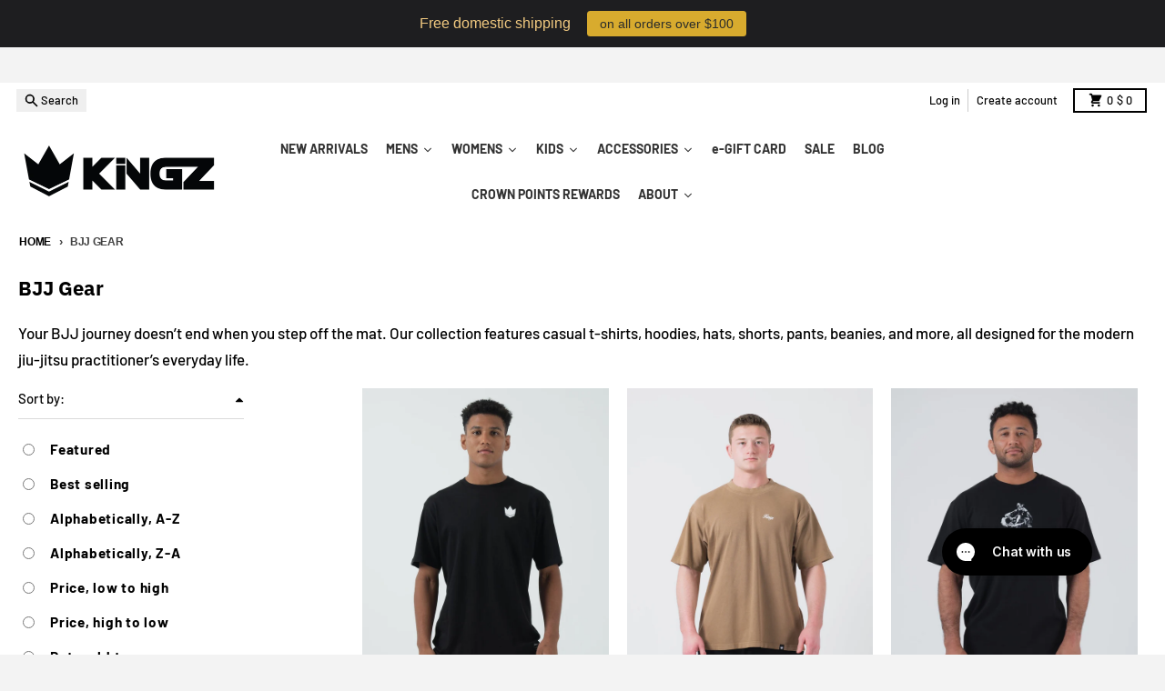

--- FILE ---
content_type: text/html; charset=utf-8
request_url: https://www.kingz.com/collections/bjj-gear?page=4
body_size: 88479
content:
<!doctype html>
<html class="1966167 no-js"
  lang="en"
  dir="ltr"
  
>
  <head>
	<script async crossorigin fetchpriority="high" src="/cdn/shopifycloud/importmap-polyfill/es-modules-shim.2.4.0.js"></script>
<script id="pandectes-rules">   /* PANDECTES-GDPR: DO NOT MODIFY AUTO GENERATED CODE OF THIS SCRIPT */      window.PandectesSettings = {"store":{"id":9004242,"plan":"basic","theme":"FT-Working-07-10-2025","primaryLocale":"en","adminMode":false,"headless":false,"storefrontRootDomain":"","checkoutRootDomain":"","storefrontAccessToken":""},"tsPublished":1759999687,"declaration":{"showPurpose":false,"showProvider":false,"declIntroText":"We use cookies to optimize website functionality, analyze the performance, and provide personalized experience to you. Some cookies are essential to make the website operate and function correctly. Those cookies cannot be disabled. In this window you can manage your preference of cookies.","showDateGenerated":true},"language":{"unpublished":[],"languageMode":"Single","fallbackLanguage":"en","languageDetection":"browser","languagesSupported":[]},"texts":{"managed":{"headerText":{"en":"We respect your privacy"},"consentText":{"en":"This website uses cookies to ensure you get the best experience."},"linkText":{"en":"Learn more"},"imprintText":{"en":"Imprint"},"googleLinkText":{"en":"Google's Privacy Terms"},"allowButtonText":{"en":"Accept"},"denyButtonText":{"en":"Decline"},"dismissButtonText":{"en":"Ok"},"leaveSiteButtonText":{"en":"Leave this site"},"preferencesButtonText":{"en":"Preferences"},"cookiePolicyText":{"en":"Cookie policy"},"preferencesPopupTitleText":{"en":"Manage consent preferences"},"preferencesPopupIntroText":{"en":"We use cookies to optimize website functionality, analyze the performance, and provide personalized experience to you. Some cookies are essential to make the website operate and function correctly. Those cookies cannot be disabled. In this window you can manage your preference of cookies."},"preferencesPopupSaveButtonText":{"en":"Save preferences"},"preferencesPopupCloseButtonText":{"en":"Close"},"preferencesPopupAcceptAllButtonText":{"en":"Accept all"},"preferencesPopupRejectAllButtonText":{"en":"Reject all"},"cookiesDetailsText":{"en":"Cookies details"},"preferencesPopupAlwaysAllowedText":{"en":"Always allowed"},"accessSectionParagraphText":{"en":"You have the right to request access to your data at any time."},"accessSectionTitleText":{"en":"Data portability"},"accessSectionAccountInfoActionText":{"en":"Personal data"},"accessSectionDownloadReportActionText":{"en":"Request export"},"accessSectionGDPRRequestsActionText":{"en":"Data subject requests"},"accessSectionOrdersRecordsActionText":{"en":"Orders"},"rectificationSectionParagraphText":{"en":"You have the right to request your data to be updated whenever you think it is appropriate."},"rectificationSectionTitleText":{"en":"Data Rectification"},"rectificationCommentPlaceholder":{"en":"Describe what you want to be updated"},"rectificationCommentValidationError":{"en":"Comment is required"},"rectificationSectionEditAccountActionText":{"en":"Request an update"},"erasureSectionTitleText":{"en":"Right to be forgotten"},"erasureSectionParagraphText":{"en":"You have the right to ask all your data to be erased. After that, you will no longer be able to access your account."},"erasureSectionRequestDeletionActionText":{"en":"Request personal data deletion"},"consentDate":{"en":"Consent date"},"consentId":{"en":"Consent ID"},"consentSectionChangeConsentActionText":{"en":"Change consent preference"},"consentSectionConsentedText":{"en":"You consented to the cookies policy of this website on"},"consentSectionNoConsentText":{"en":"You have not consented to the cookies policy of this website."},"consentSectionTitleText":{"en":"Your cookie consent"},"consentStatus":{"en":"Consent preference"},"confirmationFailureMessage":{"en":"Your request was not verified. Please try again and if problem persists, contact store owner for assistance"},"confirmationFailureTitle":{"en":"A problem occurred"},"confirmationSuccessMessage":{"en":"We will soon get back to you as to your request."},"confirmationSuccessTitle":{"en":"Your request is verified"},"guestsSupportEmailFailureMessage":{"en":"Your request was not submitted. Please try again and if problem persists, contact store owner for assistance."},"guestsSupportEmailFailureTitle":{"en":"A problem occurred"},"guestsSupportEmailPlaceholder":{"en":"E-mail address"},"guestsSupportEmailSuccessMessage":{"en":"If you are registered as a customer of this store, you will soon receive an email with instructions on how to proceed."},"guestsSupportEmailSuccessTitle":{"en":"Thank you for your request"},"guestsSupportEmailValidationError":{"en":"Email is not valid"},"guestsSupportInfoText":{"en":"Please login with your customer account to further proceed."},"submitButton":{"en":"Submit"},"submittingButton":{"en":"Submitting..."},"cancelButton":{"en":"Cancel"},"declIntroText":{"en":"We use cookies to optimize website functionality, analyze the performance, and provide personalized experience to you. Some cookies are essential to make the website operate and function correctly. Those cookies cannot be disabled. In this window you can manage your preference of cookies."},"declName":{"en":"Name"},"declPurpose":{"en":"Purpose"},"declType":{"en":"Type"},"declRetention":{"en":"Retention"},"declProvider":{"en":"Provider"},"declFirstParty":{"en":"First-party"},"declThirdParty":{"en":"Third-party"},"declSeconds":{"en":"seconds"},"declMinutes":{"en":"minutes"},"declHours":{"en":"hours"},"declDays":{"en":"days"},"declWeeks":{"en":"week(s)"},"declMonths":{"en":"months"},"declYears":{"en":"years"},"declSession":{"en":"Session"},"declDomain":{"en":"Domain"},"declPath":{"en":"Path"}},"categories":{"strictlyNecessaryCookiesTitleText":{"en":"Strictly necessary cookies"},"strictlyNecessaryCookiesDescriptionText":{"en":"These cookies are essential in order to enable you to move around the website and use its features, such as accessing secure areas of the website. The website cannot function properly without these cookies."},"functionalityCookiesTitleText":{"en":"Functional cookies"},"functionalityCookiesDescriptionText":{"en":"These cookies enable the site to provide enhanced functionality and personalisation. They may be set by us or by third party providers whose services we have added to our pages. If you do not allow these cookies then some or all of these services may not function properly."},"performanceCookiesTitleText":{"en":"Performance cookies"},"performanceCookiesDescriptionText":{"en":"These cookies enable us to monitor and improve the performance of our website. For example, they allow us to count visits, identify traffic sources and see which parts of the site are most popular."},"targetingCookiesTitleText":{"en":"Targeting cookies"},"targetingCookiesDescriptionText":{"en":"These cookies may be set through our site by our advertising partners. They may be used by those companies to build a profile of your interests and show you relevant adverts on other sites.    They do not store directly personal information, but are based on uniquely identifying your browser and internet device. If you do not allow these cookies, you will experience less targeted advertising."},"unclassifiedCookiesTitleText":{"en":"Unclassified cookies"},"unclassifiedCookiesDescriptionText":{"en":"Unclassified cookies are cookies that we are in the process of classifying, together with the providers of individual cookies."}},"auto":{}},"library":{"previewMode":false,"fadeInTimeout":0,"defaultBlocked":7,"showLink":true,"showImprintLink":false,"showGoogleLink":false,"enabled":true,"cookie":{"expiryDays":365,"secure":true,"domain":""},"dismissOnScroll":false,"dismissOnWindowClick":false,"dismissOnTimeout":false,"palette":{"popup":{"background":"#FFFFFF","backgroundForCalculations":{"a":1,"b":255,"g":255,"r":255},"text":"#000000"},"button":{"background":"transparent","backgroundForCalculations":{"a":1,"b":255,"g":255,"r":255},"text":"#000000","textForCalculation":{"a":1,"b":0,"g":0,"r":0},"border":"#000000"}},"content":{"href":"https://kingzkimonos-com.myshopify.com/policies/privacy-policy","imprintHref":"/","close":"&#10005;","target":"","logo":"<img class=\"cc-banner-logo\" style=\"max-height: 40px;\" src=\"https://cdn.shopify.com/s/files/1/0900/4242/t/100/assets/pandectes-logo.png?v=1759836053\" alt=\"Cookie banner\" />"},"window":"<div role=\"dialog\" aria-label=\"{{header}}\" aria-describedby=\"cookieconsent:desc\" id=\"pandectes-banner\" class=\"cc-window-wrapper cc-top-wrapper\"><div class=\"pd-cookie-banner-window cc-window {{classes}}\"><!--googleoff: all-->{{children}}<!--googleon: all--></div></div>","compliance":{"opt-both":"<div class=\"cc-compliance cc-highlight\">{{deny}}{{allow}}</div>"},"type":"opt-both","layouts":{"basic":"{{logo}}{{messagelink}}{{compliance}}{{close}}"},"position":"top","theme":"wired","revokable":true,"animateRevokable":false,"revokableReset":false,"revokableLogoUrl":"https://cdn.shopify.com/s/files/1/0900/4242/t/100/assets/pandectes-reopen-logo.png?v=1759836054","revokablePlacement":"bottom-left","revokableMarginHorizontal":15,"revokableMarginVertical":15,"static":false,"autoAttach":true,"hasTransition":true,"blacklistPage":[""],"elements":{"close":"<button aria-label=\"Close\" type=\"button\" class=\"cc-close\">{{close}}</button>","dismiss":"<button type=\"button\" class=\"cc-btn cc-btn-decision cc-dismiss\">{{dismiss}}</button>","allow":"<button type=\"button\" class=\"cc-btn cc-btn-decision cc-allow\">{{allow}}</button>","deny":"<button type=\"button\" class=\"cc-btn cc-btn-decision cc-deny\">{{deny}}</button>","preferences":"<button type=\"button\" class=\"cc-btn cc-settings\" onclick=\"Pandectes.fn.openPreferences()\">{{preferences}}</button>"}},"geolocation":{"brOnly":false,"caOnly":false,"chOnly":false,"euOnly":false,"jpOnly":false,"thOnly":false,"canadaOnly":false,"canadaLaw25":false,"canadaPipeda":false,"globalVisibility":true},"dsr":{"guestsSupport":false,"accessSectionDownloadReportAuto":false},"banner":{"resetTs":1705434181,"extraCss":"        .cc-banner-logo {max-width: 24em!important;}    @media(min-width: 768px) {.cc-window.cc-floating{max-width: 24em!important;width: 24em!important;}}    .cc-message, .pd-cookie-banner-window .cc-header, .cc-logo {text-align: left}    .cc-window-wrapper{z-index: 2147483647;}    .cc-window{z-index: 2147483647;font-family: inherit;}    .pd-cookie-banner-window .cc-header{font-family: inherit;}    .pd-cp-ui{font-family: inherit; background-color: #FFFFFF;color:#000000;}    button.pd-cp-btn, a.pd-cp-btn{}    input + .pd-cp-preferences-slider{background-color: rgba(0, 0, 0, 0.3)}    .pd-cp-scrolling-section::-webkit-scrollbar{background-color: rgba(0, 0, 0, 0.3)}    input:checked + .pd-cp-preferences-slider{background-color: rgba(0, 0, 0, 1)}    .pd-cp-scrolling-section::-webkit-scrollbar-thumb {background-color: rgba(0, 0, 0, 1)}    .pd-cp-ui-close{color:#000000;}    .pd-cp-preferences-slider:before{background-color: #FFFFFF}    .pd-cp-title:before {border-color: #000000!important}    .pd-cp-preferences-slider{background-color:#000000}    .pd-cp-toggle{color:#000000!important}    @media(max-width:699px) {.pd-cp-ui-close-top svg {fill: #000000}}    .pd-cp-toggle:hover,.pd-cp-toggle:visited,.pd-cp-toggle:active{color:#000000!important}    .pd-cookie-banner-window {box-shadow: 0 0 18px rgb(0 0 0 / 20%);}  ","customJavascript":{},"showPoweredBy":false,"logoHeight":40,"hybridStrict":false,"cookiesBlockedByDefault":"7","isActive":false,"implicitSavePreferences":false,"cookieIcon":false,"blockBots":false,"showCookiesDetails":true,"hasTransition":true,"blockingPage":false,"showOnlyLandingPage":false,"leaveSiteUrl":"https://www.google.com","linkRespectStoreLang":false},"cookies":{"0":[],"1":[],"2":[],"4":[],"8":[]},"blocker":{"isActive":false,"googleConsentMode":{"id":"","analyticsId":"","isActive":false,"adStorageCategory":4,"analyticsStorageCategory":2,"personalizationStorageCategory":1,"functionalityStorageCategory":1,"customEvent":true,"securityStorageCategory":0,"redactData":true,"urlPassthrough":false,"dataLayerProperty":"dataLayer"},"facebookPixel":{"id":"","isActive":false,"ldu":false},"microsoft":{},"rakuten":{"isActive":false,"cmp":false,"ccpa":false},"gpcIsActive":false,"clarity":{},"defaultBlocked":7,"patterns":{"whiteList":[],"blackList":{"1":[],"2":[],"4":[],"8":[]},"iframesWhiteList":[],"iframesBlackList":{"1":[],"2":[],"4":[],"8":[]},"beaconsWhiteList":[],"beaconsBlackList":{"1":[],"2":[],"4":[],"8":[]}}}}      !function(){"use strict";window.PandectesRules=window.PandectesRules||{},window.PandectesRules.manualBlacklist={1:[],2:[],4:[]},window.PandectesRules.blacklistedIFrames={1:[],2:[],4:[]},window.PandectesRules.blacklistedCss={1:[],2:[],4:[]},window.PandectesRules.blacklistedBeacons={1:[],2:[],4:[]};const e="javascript/blocked",t=["US-CA","US-VA","US-CT","US-UT","US-CO","US-MT","US-TX","US-OR","US-IA","US-NE","US-NH","US-DE","US-NJ","US-TN","US-MN"],n=["AT","BE","BG","HR","CY","CZ","DK","EE","FI","FR","DE","GR","HU","IE","IT","LV","LT","LU","MT","NL","PL","PT","RO","SK","SI","ES","SE","GB","LI","NO","IS"];function a(e){return new RegExp(e.replace(/[/\\.+?$()]/g,"\\$&").replace("*","(.*)"))}const o=(e,t="log")=>{new URLSearchParams(window.location.search).get("log")&&console[t](`PandectesRules: ${e}`)};function s(e){const t=document.createElement("script");t.async=!0,t.src=e,document.head.appendChild(t)}const r=window.PandectesRulesSettings||window.PandectesSettings,i=function(){if(void 0!==window.dataLayer&&Array.isArray(window.dataLayer)){if(window.dataLayer.some((e=>"pandectes_full_scan"===e.event)))return!0}return!1}(),c=((e="_pandectes_gdpr")=>{const t=("; "+document.cookie).split("; "+e+"=");let n;if(t.length<2)n={};else{const e=t.pop().split(";");n=window.atob(e.shift())}const a=(e=>{try{return JSON.parse(e)}catch(e){return!1}})(n);return!1!==a?a:n})(),{banner:{isActive:l},blocker:{defaultBlocked:d,patterns:u}}=r,g=c&&null!==c.preferences&&void 0!==c.preferences?c.preferences:null,p=i?0:l?null===g?d:g:0,f={1:!(1&p),2:!(2&p),4:!(4&p)},{blackList:h,whiteList:y,iframesBlackList:w,iframesWhiteList:m,beaconsBlackList:b,beaconsWhiteList:k}=u,_={blackList:[],whiteList:[],iframesBlackList:{1:[],2:[],4:[],8:[]},iframesWhiteList:[],beaconsBlackList:{1:[],2:[],4:[],8:[]},beaconsWhiteList:[]};[1,2,4].map((e=>{f[e]||(_.blackList.push(...h[e].length?h[e].map(a):[]),_.iframesBlackList[e]=w[e].length?w[e].map(a):[],_.beaconsBlackList[e]=b[e].length?b[e].map(a):[])})),_.whiteList=y.length?y.map(a):[],_.iframesWhiteList=m.length?m.map(a):[],_.beaconsWhiteList=k.length?k.map(a):[];const v={scripts:[],iframes:{1:[],2:[],4:[]},beacons:{1:[],2:[],4:[]},css:{1:[],2:[],4:[]}},L=(t,n)=>t&&(!n||n!==e)&&(!_.blackList||_.blackList.some((e=>e.test(t))))&&(!_.whiteList||_.whiteList.every((e=>!e.test(t)))),S=(e,t)=>{const n=_.iframesBlackList[t],a=_.iframesWhiteList;return e&&(!n||n.some((t=>t.test(e))))&&(!a||a.every((t=>!t.test(e))))},C=(e,t)=>{const n=_.beaconsBlackList[t],a=_.beaconsWhiteList;return e&&(!n||n.some((t=>t.test(e))))&&(!a||a.every((t=>!t.test(e))))},A=new MutationObserver((e=>{for(let t=0;t<e.length;t++){const{addedNodes:n}=e[t];for(let e=0;e<n.length;e++){const t=n[e],a=t.dataset&&t.dataset.cookiecategory;if(1===t.nodeType&&"LINK"===t.tagName){const e=t.dataset&&t.dataset.href;if(e&&a)switch(a){case"functionality":case"C0001":v.css[1].push(e);break;case"performance":case"C0002":v.css[2].push(e);break;case"targeting":case"C0003":v.css[4].push(e)}}}}}));var $=new MutationObserver((t=>{for(let n=0;n<t.length;n++){const{addedNodes:a}=t[n];for(let t=0;t<a.length;t++){const n=a[t],s=n.src||n.dataset&&n.dataset.src,r=n.dataset&&n.dataset.cookiecategory;if(1===n.nodeType&&"IFRAME"===n.tagName){if(s){let e=!1;S(s,1)||"functionality"===r||"C0001"===r?(e=!0,v.iframes[1].push(s)):S(s,2)||"performance"===r||"C0002"===r?(e=!0,v.iframes[2].push(s)):(S(s,4)||"targeting"===r||"C0003"===r)&&(e=!0,v.iframes[4].push(s)),e&&(n.removeAttribute("src"),n.setAttribute("data-src",s))}}else if(1===n.nodeType&&"IMG"===n.tagName){if(s){let e=!1;C(s,1)?(e=!0,v.beacons[1].push(s)):C(s,2)?(e=!0,v.beacons[2].push(s)):C(s,4)&&(e=!0,v.beacons[4].push(s)),e&&(n.removeAttribute("src"),n.setAttribute("data-src",s))}}else if(1===n.nodeType&&"SCRIPT"===n.tagName){const t=n.type;let a=!1;if(L(s,t)?(o(`rule blocked: ${s}`),a=!0):s&&r?o(`manually blocked @ ${r}: ${s}`):r&&o(`manually blocked @ ${r}: inline code`),a){v.scripts.push([n,t]),n.type=e;const a=function(t){n.getAttribute("type")===e&&t.preventDefault(),n.removeEventListener("beforescriptexecute",a)};n.addEventListener("beforescriptexecute",a),n.parentElement&&n.parentElement.removeChild(n)}}}}}));const P=document.createElement,E={src:Object.getOwnPropertyDescriptor(HTMLScriptElement.prototype,"src"),type:Object.getOwnPropertyDescriptor(HTMLScriptElement.prototype,"type")};window.PandectesRules.unblockCss=e=>{const t=v.css[e]||[];t.length&&o(`Unblocking CSS for ${e}`),t.forEach((e=>{const t=document.querySelector(`link[data-href^="${e}"]`);t.removeAttribute("data-href"),t.href=e})),v.css[e]=[]},window.PandectesRules.unblockIFrames=e=>{const t=v.iframes[e]||[];t.length&&o(`Unblocking IFrames for ${e}`),_.iframesBlackList[e]=[],t.forEach((e=>{const t=document.querySelector(`iframe[data-src^="${e}"]`);t.removeAttribute("data-src"),t.src=e})),v.iframes[e]=[]},window.PandectesRules.unblockBeacons=e=>{const t=v.beacons[e]||[];t.length&&o(`Unblocking Beacons for ${e}`),_.beaconsBlackList[e]=[],t.forEach((e=>{const t=document.querySelector(`img[data-src^="${e}"]`);t.removeAttribute("data-src"),t.src=e})),v.beacons[e]=[]},window.PandectesRules.unblockInlineScripts=function(e){const t=1===e?"functionality":2===e?"performance":"targeting",n=document.querySelectorAll(`script[type="javascript/blocked"][data-cookiecategory="${t}"]`);o(`unblockInlineScripts: ${n.length} in ${t}`),n.forEach((function(e){const t=document.createElement("script");t.type="text/javascript",e.hasAttribute("src")?t.src=e.getAttribute("src"):t.textContent=e.textContent,document.head.appendChild(t),e.parentNode.removeChild(e)}))},window.PandectesRules.unblockInlineCss=function(e){const t=1===e?"functionality":2===e?"performance":"targeting",n=document.querySelectorAll(`link[data-cookiecategory="${t}"]`);o(`unblockInlineCss: ${n.length} in ${t}`),n.forEach((function(e){e.href=e.getAttribute("data-href")}))},window.PandectesRules.unblock=function(e){e.length<1?(_.blackList=[],_.whiteList=[],_.iframesBlackList=[],_.iframesWhiteList=[]):(_.blackList&&(_.blackList=_.blackList.filter((t=>e.every((e=>"string"==typeof e?!t.test(e):e instanceof RegExp?t.toString()!==e.toString():void 0))))),_.whiteList&&(_.whiteList=[..._.whiteList,...e.map((e=>{if("string"==typeof e){const t=".*"+a(e)+".*";if(_.whiteList.every((e=>e.toString()!==t.toString())))return new RegExp(t)}else if(e instanceof RegExp&&_.whiteList.every((t=>t.toString()!==e.toString())))return e;return null})).filter(Boolean)]));let t=0;[...v.scripts].forEach((([e,n],a)=>{if(function(e){const t=e.getAttribute("src");return _.blackList&&_.blackList.every((e=>!e.test(t)))||_.whiteList&&_.whiteList.some((e=>e.test(t)))}(e)){const o=document.createElement("script");for(let t=0;t<e.attributes.length;t++){let n=e.attributes[t];"src"!==n.name&&"type"!==n.name&&o.setAttribute(n.name,e.attributes[t].value)}o.setAttribute("src",e.src),o.setAttribute("type",n||"application/javascript"),document.head.appendChild(o),v.scripts.splice(a-t,1),t++}})),0==_.blackList.length&&0===_.iframesBlackList[1].length&&0===_.iframesBlackList[2].length&&0===_.iframesBlackList[4].length&&0===_.beaconsBlackList[1].length&&0===_.beaconsBlackList[2].length&&0===_.beaconsBlackList[4].length&&(o("Disconnecting observers"),$.disconnect(),A.disconnect())};const{store:{adminMode:B,headless:T,storefrontRootDomain:R,checkoutRootDomain:I,storefrontAccessToken:O},banner:{isActive:N},blocker:U}=r,{defaultBlocked:D}=U;N&&function(e){if(window.Shopify&&window.Shopify.customerPrivacy)return void e();let t=null;window.Shopify&&window.Shopify.loadFeatures&&window.Shopify.trackingConsent?e():t=setInterval((()=>{window.Shopify&&window.Shopify.loadFeatures&&(clearInterval(t),window.Shopify.loadFeatures([{name:"consent-tracking-api",version:"0.1"}],(t=>{t?o("Shopify.customerPrivacy API - failed to load"):(o(`shouldShowBanner() -> ${window.Shopify.trackingConsent.shouldShowBanner()} | saleOfDataRegion() -> ${window.Shopify.trackingConsent.saleOfDataRegion()}`),e())})))}),10)}((()=>{!function(){const e=window.Shopify.trackingConsent;if(!1!==e.shouldShowBanner()||null!==g||7!==D)try{const t=B&&!(window.Shopify&&window.Shopify.AdminBarInjector);let n={preferences:!(1&p)||i||t,analytics:!(2&p)||i||t,marketing:!(4&p)||i||t};T&&(n.headlessStorefront=!0,n.storefrontRootDomain=R?.length?R:window.location.hostname,n.checkoutRootDomain=I?.length?I:`checkout.${window.location.hostname}`,n.storefrontAccessToken=O?.length?O:""),e.firstPartyMarketingAllowed()===n.marketing&&e.analyticsProcessingAllowed()===n.analytics&&e.preferencesProcessingAllowed()===n.preferences||e.setTrackingConsent(n,(function(e){e&&e.error?o("Shopify.customerPrivacy API - failed to setTrackingConsent"):o(`setTrackingConsent(${JSON.stringify(n)})`)}))}catch(e){o("Shopify.customerPrivacy API - exception")}}(),function(){if(T){const e=window.Shopify.trackingConsent,t=e.currentVisitorConsent();if(navigator.globalPrivacyControl&&""===t.sale_of_data){const t={sale_of_data:!1,headlessStorefront:!0};t.storefrontRootDomain=R?.length?R:window.location.hostname,t.checkoutRootDomain=I?.length?I:`checkout.${window.location.hostname}`,t.storefrontAccessToken=O?.length?O:"",e.setTrackingConsent(t,(function(e){e&&e.error?o(`Shopify.customerPrivacy API - failed to setTrackingConsent({${JSON.stringify(t)})`):o(`setTrackingConsent(${JSON.stringify(t)})`)}))}}}()}));const M="[Pandectes :: Google Consent Mode debug]:";function z(...e){const t=e[0],n=e[1],a=e[2];if("consent"!==t)return"config"===t?"config":void 0;const{ad_storage:o,ad_user_data:s,ad_personalization:r,functionality_storage:i,analytics_storage:c,personalization_storage:l,security_storage:d}=a,u={Command:t,Mode:n,ad_storage:o,ad_user_data:s,ad_personalization:r,functionality_storage:i,analytics_storage:c,personalization_storage:l,security_storage:d};return console.table(u),"default"===n&&("denied"===o&&"denied"===s&&"denied"===r&&"denied"===i&&"denied"===c&&"denied"===l||console.warn(`${M} all types in a "default" command should be set to "denied" except for security_storage that should be set to "granted"`)),n}let j=!1,x=!1;function q(e){e&&("default"===e?(j=!0,x&&console.warn(`${M} "default" command was sent but there was already an "update" command before it.`)):"update"===e?(x=!0,j||console.warn(`${M} "update" command was sent but there was no "default" command before it.`)):"config"===e&&(j||console.warn(`${M} a tag read consent state before a "default" command was sent.`)))}const{banner:{isActive:F,hybridStrict:W},geolocation:{caOnly:H=!1,euOnly:G=!1,brOnly:J=!1,jpOnly:V=!1,thOnly:K=!1,chOnly:Z=!1,zaOnly:Y=!1,canadaOnly:X=!1,globalVisibility:Q=!0},blocker:{defaultBlocked:ee=7,googleConsentMode:{isActive:te,onlyGtm:ne=!1,customEvent:ae,id:oe="",analyticsId:se="",adwordsId:re="",redactData:ie,urlPassthrough:ce,adStorageCategory:le,analyticsStorageCategory:de,functionalityStorageCategory:ue,personalizationStorageCategory:ge,securityStorageCategory:pe,dataLayerProperty:fe="dataLayer",waitForUpdate:he=0,useNativeChannel:ye=!1,debugMode:we=!1}}}=r;function me(){window[fe].push(arguments)}window[fe]=window[fe]||[];const be={hasInitialized:!1,useNativeChannel:!1,ads_data_redaction:!1,url_passthrough:!1,data_layer_property:"dataLayer",storage:{ad_storage:"granted",ad_user_data:"granted",ad_personalization:"granted",analytics_storage:"granted",functionality_storage:"granted",personalization_storage:"granted",security_storage:"granted"}};if(F&&te){we&&(ke=fe||"dataLayer",window[ke].forEach((e=>{q(z(...e))})),window[ke].push=function(...e){return q(z(...e[0])),Array.prototype.push.apply(this,e)});const e=0===(ee&le)?"granted":"denied",a=0===(ee&de)?"granted":"denied",o=0===(ee&ue)?"granted":"denied",r=0===(ee&ge)?"granted":"denied",i=0===(ee&pe)?"granted":"denied";be.hasInitialized=!0,be.useNativeChannel=ye,be.url_passthrough=ce,be.ads_data_redaction="denied"===e&&ie,be.storage.ad_storage=e,be.storage.ad_user_data=e,be.storage.ad_personalization=e,be.storage.analytics_storage=a,be.storage.functionality_storage=o,be.storage.personalization_storage=r,be.storage.security_storage=i,be.data_layer_property=fe||"dataLayer",me("set","developer_id.dMTZkMj",!0),be.ads_data_redaction&&me("set","ads_data_redaction",be.ads_data_redaction),be.url_passthrough&&me("set","url_passthrough",be.url_passthrough),function(){const e=p!==ee?{wait_for_update:he||500}:he?{wait_for_update:he}:{};Q&&!W?me("consent","default",{...be.storage,...e}):(me("consent","default",{...be.storage,...e,region:[...G||W?n:[],...H&&!W?t:[],...J&&!W?["BR"]:[],...V&&!W?["JP"]:[],...!1===X||W?[]:["CA"],...K&&!W?["TH"]:[],...Z&&!W?["CH"]:[],...Y&&!W?["ZA"]:[]]}),me("consent","default",{ad_storage:"granted",ad_user_data:"granted",ad_personalization:"granted",analytics_storage:"granted",functionality_storage:"granted",personalization_storage:"granted",security_storage:"granted",...e}));if(null!==g){const e=0===(p&le)?"granted":"denied",t=0===(p&de)?"granted":"denied",n=0===(p&ue)?"granted":"denied",a=0===(p&ge)?"granted":"denied",o=0===(p&pe)?"granted":"denied";be.storage.ad_storage=e,be.storage.ad_user_data=e,be.storage.ad_personalization=e,be.storage.analytics_storage=t,be.storage.functionality_storage=n,be.storage.personalization_storage=a,be.storage.security_storage=o,me("consent","update",be.storage)}me("js",new Date);const a="https://www.googletagmanager.com";if(oe.length){const e=oe.split(",");window[be.data_layer_property].push({"gtm.start":(new Date).getTime(),event:"gtm.js"});for(let t=0;t<e.length;t++){const n="dataLayer"!==be.data_layer_property?`&l=${be.data_layer_property}`:"";s(`${a}/gtm.js?id=${e[t].trim()}${n}`)}}if(se.length){const e=se.split(",");for(let t=0;t<e.length;t++){const n=e[t].trim();n.length&&(s(`${a}/gtag/js?id=${n}`),me("config",n,{send_page_view:!1}))}}if(re.length){const e=re.split(",");for(let t=0;t<e.length;t++){const n=e[t].trim();n.length&&(s(`${a}/gtag/js?id=${n}`),me("config",n,{allow_enhanced_conversions:!0}))}}}()}else if(ne){const e="https://www.googletagmanager.com";if(oe.length){const t=oe.split(",");for(let n=0;n<t.length;n++){const a="dataLayer"!==be.data_layer_property?`&l=${be.data_layer_property}`:"";s(`${e}/gtm.js?id=${t[n].trim()}${a}`)}}}var ke;const{blocker:{klaviyoIsActive:_e,googleConsentMode:{adStorageCategory:ve}}}=r;_e&&window.addEventListener("PandectesEvent_OnConsent",(function(e){const{preferences:t}=e.detail;if(null!=t){const e=0===(t&ve)?"granted":"denied";void 0!==window.klaviyo&&window.klaviyo.isIdentified()&&window.klaviyo.push(["identify",{ad_personalization:e,ad_user_data:e}])}}));const{banner:{revokableTrigger:Le}}=r;Le&&(window.onload=async()=>{for await(let e of((e,t=1e3,n=1e4)=>{const a=new WeakMap;return{async*[Symbol.asyncIterator](){const o=Date.now();for(;Date.now()-o<n;){const n=document.querySelectorAll(e);for(const e of n)a.has(e)||(a.set(e,!0),yield e);await new Promise((e=>setTimeout(e,t)))}}}})('a[href*="#reopenBanner"]'))e.onclick=e=>{e.preventDefault(),window.Pandectes.fn.revokeConsent()}});const{banner:{isActive:Se},blocker:{defaultBlocked:Ce=7,microsoft:{isActive:Ae,uetTags:$e,dataLayerProperty:Pe="uetq"}={isActive:!1,uetTags:"",dataLayerProperty:"uetq"},clarity:{isActive:Ee,id:Be}={isActive:!1,id:""}}}=r,Te={hasInitialized:!1,data_layer_property:"uetq",storage:{ad_storage:"granted"}};if(Se&&Ae){if(function(e,t,n){const a=new Date;a.setTime(a.getTime()+24*n*60*60*1e3);const o="expires="+a.toUTCString();document.cookie=`${e}=${t}; ${o}; path=/; secure; samesite=strict`}("_uetmsdns","0",365),$e.length){const e=$e.split(",");for(let t=0;t<e.length;t++)e[t].trim().length&&ze(e[t])}const e=4&Ce?"denied":"granted";if(Te.hasInitialized=!0,Te.storage.ad_storage=e,window[Pe]=window[Pe]||[],window[Pe].push("consent","default",Te.storage),null!==g){const e=4&p?"denied":"granted";Te.storage.ad_storage=e,window[Pe].push("consent","update",Te.storage)}}var Re,Ie,Oe,Ne,Ue,De,Me;function ze(e){const t=document.createElement("script");t.type="text/javascript",t.async=!0,t.src="//bat.bing.com/bat.js",t.onload=function(){const t={ti:e,cookieFlags:"SameSite=None;Secure"};t.q=window[Pe],window[Pe]=new UET(t),window[Pe].push("pageLoad")},document.head.appendChild(t)}Ee&&Se&&(Be.length&&(Re=window,Ie=document,Ne="script",Ue=Be,Re[Oe="clarity"]=Re[Oe]||function(){(Re[Oe].q=Re[Oe].q||[]).push(arguments)},(De=Ie.createElement(Ne)).async=1,De.src="https://www.clarity.ms/tag/"+Ue,(Me=Ie.getElementsByTagName(Ne)[0]).parentNode.insertBefore(De,Me)),window.addEventListener("PandectesEvent_OnConsent",(e=>{["new","revoke"].includes(e.detail?.consentType)&&"function"==typeof window.clarity&&(2&e.detail?.preferences?window.clarity("consent",!1):window.clarity("consent"))}))),window.PandectesRules.gcm=be;const{banner:{isActive:je},blocker:{isActive:xe}}=r;o(`Prefs: ${p} | Banner: ${je?"on":"off"} | Blocker: ${xe?"on":"off"}`);const qe=null===g&&/\/checkouts\//.test(window.location.pathname);0!==p&&!1===i&&xe&&!qe&&(o("Blocker will execute"),document.createElement=function(...t){if("script"!==t[0].toLowerCase())return P.bind?P.bind(document)(...t):P;const n=P.bind(document)(...t);try{Object.defineProperties(n,{src:{...E.src,set(t){L(t,n.type)&&E.type.set.call(this,e),E.src.set.call(this,t)}},type:{...E.type,get(){const t=E.type.get.call(this);return t===e||L(this.src,t)?null:t},set(t){const a=L(n.src,n.type)?e:t;E.type.set.call(this,a)}}}),n.setAttribute=function(t,a){if("type"===t){const t=L(n.src,n.type)?e:a;E.type.set.call(n,t)}else"src"===t?(L(a,n.type)&&E.type.set.call(n,e),E.src.set.call(n,a)):HTMLScriptElement.prototype.setAttribute.call(n,t,a)}}catch(e){console.warn("Yett: unable to prevent script execution for script src ",n.src,".\n",'A likely cause would be because you are using a third-party browser extension that monkey patches the "document.createElement" function.')}return n},$.observe(document.documentElement,{childList:!0,subtree:!0}),A.observe(document.documentElement,{childList:!0,subtree:!0}))}();
</script>
	
    
    <!-- Google tag (gtag.js) -->
    <script async src="https://www.googletagmanager.com/gtag/js?id=AW-726161425"></script>
    <script>
     window.dataLayer = window.dataLayer || [];
     function gtag(){dataLayer.push(arguments);}
     gtag('js', new Date());
     gtag('config', 'AW-726161425');
    </script><!--Content in content_for_header -->
<!--LayoutHub-Embed--><meta name="layouthub" /><link rel="stylesheet" href="https://fonts.googleapis.com/css?display=swap&family=Roboto:100,200,300,400,500,600,700,800,900" /><link rel="stylesheet" type="text/css" href="[data-uri]" media="all">
<!--/LayoutHub-Embed--><meta charset="utf-8">
    <meta http-equiv="X-UA-Compatible" content="IE=edge">
    <meta name="viewport" content="width=device-width,initial-scale=1">
    <meta name="theme-color" content="#000000">
    <link rel="canonical" href="https://www.kingz.com/collections/bjj-gear?page=4"><link rel="preconnect" href="https://fonts.shopifycdn.com" crossorigin><script src="//www.kingz.com/cdn/shop/t/100/assets/es-module-shims.js?v=20623621412077407031759836036" async></script><script type="importmap">
{
  "imports": {
    "components/cart-agreement": "//www.kingz.com/cdn/shop/t/100/assets/cart-agreement.js?v=2858882628390291301759836025",
    "components/cart-items": "//www.kingz.com/cdn/shop/t/100/assets/cart-items.js?v=92724733266822398551759836025",
    "components/cart-note": "//www.kingz.com/cdn/shop/t/100/assets/cart-note.js?v=95310824290391213891759836026",
    "components/cart-notification": "//www.kingz.com/cdn/shop/t/100/assets/cart-notification.js?v=12044990686471908041759836026",
    "components/cart-remove-button": "//www.kingz.com/cdn/shop/t/100/assets/cart-remove-button.js?v=23785376165885215641759836027",
    "components/collection-drawer": "//www.kingz.com/cdn/shop/t/100/assets/collection-drawer.js?v=40564379858355380991759836027",
    "components/collection-slider-component": "//www.kingz.com/cdn/shop/t/100/assets/collection-slider-component.js?v=38373057864927748711759836028",
    "components/collection-sort": "//www.kingz.com/cdn/shop/t/100/assets/collection-sort.js?v=152851361272730628331759836029",
    "components/disclosure-form": "//www.kingz.com/cdn/shop/t/100/assets/disclosure-form.js?v=112701864687593093371759836035",
    "components/disclosure-item": "//www.kingz.com/cdn/shop/t/100/assets/disclosure-item.js?v=142522642314906250751759836035",
    "components/disclosure-menu": "//www.kingz.com/cdn/shop/t/100/assets/disclosure-menu.js?v=118131813480392717351759836036",
    "components/filter-button": "//www.kingz.com/cdn/shop/t/100/assets/filter-button.js?v=4011960302951008551759836038",
    "components/filter-remove": "//www.kingz.com/cdn/shop/t/100/assets/filter-remove.js?v=92089437190687240471759836038",
    "components/gift-card-recipient": "//www.kingz.com/cdn/shop/t/100/assets/gift-card-recipient.js?v=35430722468549382391759836039",
    "components/header-section": "//www.kingz.com/cdn/shop/t/100/assets/header-section.js?v=110447127728433559241759836039",
    "components/header-top-section": "//www.kingz.com/cdn/shop/t/100/assets/header-top-section.js?v=48729478558050014741759836040",
    "components/looks-item": "//www.kingz.com/cdn/shop/t/100/assets/looks-item.js?v=26918120689698131751759836048",
    "components/map-object": "//www.kingz.com/cdn/shop/t/100/assets/map-object.js?v=135586813141825047571759836052",
    "components/media-slideshow": "//www.kingz.com/cdn/shop/t/100/assets/media-slideshow.js?v=174506362282798429261759836052",
    "components/modal-predictive-search": "//www.kingz.com/cdn/shop/t/100/assets/modal-predictive-search.js?v=34559312376726628231759836052",
    "components/password-modal": "//www.kingz.com/cdn/shop/t/100/assets/password-modal.js?v=3540315291419679341759836055",
    "components/pickup-availability": "//www.kingz.com/cdn/shop/t/100/assets/pickup-availability.js?v=40352678091114229171759836057",
    "components/pickup-availability-drawer": "//www.kingz.com/cdn/shop/t/100/assets/pickup-availability-drawer.js?v=156906576355901780311759836056",
    "components/popup-modal": "//www.kingz.com/cdn/shop/t/100/assets/popup-modal.js?v=101577933603455078221759836057",
    "components/predictive-search": "//www.kingz.com/cdn/shop/t/100/assets/predictive-search.js?v=149279219371924977981759836058",
    "components/product-card": "//www.kingz.com/cdn/shop/t/100/assets/product-card.js?v=3590946611185510811759836058",
    "components/product-details-modal": "//www.kingz.com/cdn/shop/t/100/assets/product-details-modal.js?v=49244414836865921341759836059",
    "components/product-form": "//www.kingz.com/cdn/shop/t/100/assets/product-form.js?v=50308066474334482821759836059",
    "components/product-model": "//www.kingz.com/cdn/shop/t/100/assets/product-model.js?v=141750140143149600281759836060",
    "components/product-recommendations": "//www.kingz.com/cdn/shop/t/100/assets/product-recommendations.js?v=180536028877256204621759836060",
    "components/promo-section": "//www.kingz.com/cdn/shop/t/100/assets/promo-section.js?v=181582618838034264891759836061",
    "components/quantity-select": "//www.kingz.com/cdn/shop/t/100/assets/quantity-select.js?v=17952230826246186651759836061",
    "components/slideshow-component": "//www.kingz.com/cdn/shop/t/100/assets/slideshow-component.js?v=160150954975578609091759836063",
    "components/swatch-radios": "//www.kingz.com/cdn/shop/t/100/assets/swatch-radios.js?v=135894832401389106081759836064",
    "components/testimonials-component": "//www.kingz.com/cdn/shop/t/100/assets/testimonials-component.js?v=3972962289584583571759836065",
    "components/variant-radios": "//www.kingz.com/cdn/shop/t/100/assets/variant-radios.js?v=17859053405788981041759836066",
    "components/variant-selects": "//www.kingz.com/cdn/shop/t/100/assets/variant-selects.js?v=170427623051345262011759836066",
    "components/video-background": "//www.kingz.com/cdn/shop/t/100/assets/video-background.js?v=12301135160131509811759836067",
    "components/video-background-object": "//www.kingz.com/cdn/shop/t/100/assets/video-background-object.js?v=16347035729279509881759836067",
    "components/video-object": "//www.kingz.com/cdn/shop/t/100/assets/video-object.js?v=179894101922622121691759836068",
    "general/customers": "//www.kingz.com/cdn/shop/t/100/assets/customers.js?v=104393901679221634451759836034",
    "general/main": "//www.kingz.com/cdn/shop/t/100/assets/main.js?v=92153878624244388461759836051",
    "helpers/customer-address": "//www.kingz.com/cdn/shop/t/100/assets/customer-address.js?v=42099223200601407911759836033",
    "helpers/shopify-common": "//www.kingz.com/cdn/shop/t/100/assets/shopify-common.js?v=79580595375328812771759836063",
    "main/modulepreload-polyfill": "//www.kingz.com/cdn/shop/t/100/assets/modulepreload-polyfill.js?v=79640004847089388481759836053",
    "vendors/focus-trap.esm": "//www.kingz.com/cdn/shop/t/100/assets/focus-trap.esm.js?v=171390341577938931471759836039",
    "vendors/index.es": "//www.kingz.com/cdn/shop/t/100/assets/index.es.js?v=118362758773620614641759836040",
    "vendors/index.esm": "//www.kingz.com/cdn/shop/t/100/assets/index.esm.js?v=113784740989429153021759836041",
    "vendors/js.cookie": "//www.kingz.com/cdn/shop/t/100/assets/js.cookie.js?v=10888410624023819241759836042",
    "vendors/splide.esm": "//www.kingz.com/cdn/shop/t/100/assets/splide.esm.js?v=145379555060010296531759836064",
    "vendors/vidim": "//www.kingz.com/cdn/shop/t/100/assets/vidim.js?v=31191223605446200551759836068"
  }
}
</script><script>
  window.theme = {
    shopUrl: 'https://www.kingz.com',
    routes: {
      root_url: '/',
      account_url: '/account',
      account_login_url: 'https://www.kingz.com/customer_authentication/redirect?locale=en&region_country=US',
      account_logout_url: '/account/logout',
      account_recover_url: '/account/recover',
      account_register_url: 'https://shopify.com/9004242/account?locale=en',
      account_addresses_url: '/account/addresses',
      collections_url: '/collections',
      all_products_collection_url: '/collections/all',
      search_url: '/search',
      cart_url: '/cart',
      cart_update_url: '/cart/update',
      cart_add_url: '/cart/add',
      cart_change_url: '/cart/change',
      cart_clear_url: '/cart/clear',
      product_recommendations_url: '/recommendations/products',
      predictive_search_url: '/search/suggest'
    },
    info: { name: 'District' },
    strings: {
      addToCart: `Add to cart`,
      preOrder: `Pre-Order`,
      soldOut: `Sold out`,
      unavailable: `Unavailable`,
      addressError: `Error looking up that address`,
      addressNoResults: `No results for that address`,
      addressQueryLimit: `You have exceeded the Google API usage limit. Consider upgrading to a <a href="https://developers.google.com/maps/premium/usage-limits">Premium Plan</a>.`,
      authError: `There was a problem authenticating your Google Maps account.`,
      unitPrice: `Unit price`,
      unitPriceSeparator: `per`,
      previous: `Previous slide`,
      next: `Next slide`,
    },
    cartStrings: {
      error: `There was an error while updating your cart. Please try again.`,
      quantityError: `You can only add [quantity] of this item to your cart.`,
    },
    accessiblityStrings: {
      giftCardRecipientExpanded: `Gift card recipient form expanded`,
      giftCardRecipientCollapsed: `Gift card recipient form collapsed`,
    },
    pageType: `collection`,
    customer: false,
    moneyFormat: "$ {{amount_no_decimals}}",
    ajaxCartEnable: true,
    cartData: {"note":null,"attributes":{},"original_total_price":0,"total_price":0,"total_discount":0,"total_weight":0.0,"item_count":0,"items":[],"requires_shipping":false,"currency":"USD","items_subtotal_price":0,"cart_level_discount_applications":[],"checkout_charge_amount":0},
    mobileBreakpoint: 768,
    packages: [],
  };
  // Publish / Subscribe
  const PUB_SUB_EVENTS = {
    cartUpdate: 'cart-update',
    quantityUpdate: 'quantity-update',
    variantChange: 'variant-change',
    cartError: 'cart-error',
    sectionRefreshed: 'section-refreshed',
  };
  const SECTION_REFRESHED_RESOURCE_TYPE = {
    product: 'product'
  }
  let subscribers = {};

  function subscribe(eventName, callback) {
    if (subscribers[eventName] === undefined) {
      subscribers[eventName] = [];
    }

    subscribers[eventName] = [...subscribers[eventName], callback];

    return function unsubscribe() {
      subscribers[eventName] = subscribers[eventName].filter((cb) => {
        return cb !== callback;
      });
    };
  }

  function publish(eventName, data) {
    if (subscribers[eventName]) {
      subscribers[eventName].forEach((callback) => {
        callback(data);
      });
    }
  }
  document.documentElement.className = document.documentElement.className.replace('no-js', 'js');
</script>


  <script src="//www.kingz.com/cdn/shop/t/100/assets/main.js?v=92153878624244388461759836051" type="module" crossorigin="anonymous"></script>
  <link rel="modulepreload" href="//www.kingz.com/cdn/shop/t/100/assets/modulepreload-polyfill.js?v=79640004847089388481759836053" crossorigin="anonymous">




<link rel="apple-touch-icon" sizes="180x180" href="//www.kingz.com/cdn/shop/files/kingz_favicon_6b71fc42-7291-43da-922b-f113f01bffb3.png?crop=center&height=180&v=1755885019&width=180">
      <link rel="icon" type="image/png" href="//www.kingz.com/cdn/shop/files/kingz_favicon_6b71fc42-7291-43da-922b-f113f01bffb3.png?crop=center&height=32&v=1755885019&width=32"><title>BJJ Gear | Kingz</title><meta name="description" content="For everyday comfort and style, Kingz offers BJJ gear and off-the-mat apparel. Designed with the modern jiu-jitsu practitioner in mind."><meta property="og:site_name" content="KingzKimonos.com">
<meta property="og:url" content="https://www.kingz.com/collections/bjj-gear?page=4">
<meta property="og:title" content="BJJ Gear | Kingz">
<meta property="og:type" content="product.group">
<meta property="og:description" content="For everyday comfort and style, Kingz offers BJJ gear and off-the-mat apparel. Designed with the modern jiu-jitsu practitioner in mind."><meta name="twitter:card" content="summary_large_image">
<meta name="twitter:title" content="BJJ Gear | Kingz">
<meta name="twitter:description" content="For everyday comfort and style, Kingz offers BJJ gear and off-the-mat apparel. Designed with the modern jiu-jitsu practitioner in mind.">
<script>window.performance && window.performance.mark && window.performance.mark('shopify.content_for_header.start');</script><meta name="google-site-verification" content="7e9GYqOJR9GJIoCZiBP94DLPxym-3EviFTpimHsU-9k">
<meta name="google-site-verification" content="7e9GYqOJR9GJIoCZiBP94DLPxym-3EviFTpimHsU-9k">
<meta id="shopify-digital-wallet" name="shopify-digital-wallet" content="/9004242/digital_wallets/dialog">
<meta name="shopify-checkout-api-token" content="a383582d5308591fd169774087934e4f">
<meta id="in-context-paypal-metadata" data-shop-id="9004242" data-venmo-supported="false" data-environment="production" data-locale="en_US" data-paypal-v4="true" data-currency="USD">
<link rel="alternate" type="application/atom+xml" title="Feed" href="/collections/bjj-gear.atom" />
<link rel="prev" href="/collections/bjj-gear?page=3">
<link rel="alternate" hreflang="x-default" href="https://www.kingz.com/collections/bjj-gear?page=4">
<link rel="alternate" hreflang="en" href="https://www.kingz.com/collections/bjj-gear?page=4">
<link rel="alternate" hreflang="fr" href="https://www.kingz.com/fr/collections/bjj-gear?page=4">
<link rel="alternate" type="application/json+oembed" href="https://www.kingz.com/collections/bjj-gear.oembed?page=4">
<script async="async" src="/checkouts/internal/preloads.js?locale=en-US"></script>
<link rel="preconnect" href="https://shop.app" crossorigin="anonymous">
<script async="async" src="https://shop.app/checkouts/internal/preloads.js?locale=en-US&shop_id=9004242" crossorigin="anonymous"></script>
<script id="apple-pay-shop-capabilities" type="application/json">{"shopId":9004242,"countryCode":"US","currencyCode":"USD","merchantCapabilities":["supports3DS"],"merchantId":"gid:\/\/shopify\/Shop\/9004242","merchantName":"KingzKimonos.com","requiredBillingContactFields":["postalAddress","email","phone"],"requiredShippingContactFields":["postalAddress","email","phone"],"shippingType":"shipping","supportedNetworks":["visa","masterCard","amex","discover","elo","jcb"],"total":{"type":"pending","label":"KingzKimonos.com","amount":"1.00"},"shopifyPaymentsEnabled":true,"supportsSubscriptions":true}</script>
<script id="shopify-features" type="application/json">{"accessToken":"a383582d5308591fd169774087934e4f","betas":["rich-media-storefront-analytics"],"domain":"www.kingz.com","predictiveSearch":true,"shopId":9004242,"locale":"en"}</script>
<script>var Shopify = Shopify || {};
Shopify.shop = "kingzkimonos-com.myshopify.com";
Shopify.locale = "en";
Shopify.currency = {"active":"USD","rate":"1.0"};
Shopify.country = "US";
Shopify.theme = {"name":"FT-Working-07-10-2025","id":136323792983,"schema_name":"District","schema_version":"5.0.4","theme_store_id":735,"role":"main"};
Shopify.theme.handle = "null";
Shopify.theme.style = {"id":null,"handle":null};
Shopify.cdnHost = "www.kingz.com/cdn";
Shopify.routes = Shopify.routes || {};
Shopify.routes.root = "/";</script>
<script type="module">!function(o){(o.Shopify=o.Shopify||{}).modules=!0}(window);</script>
<script>!function(o){function n(){var o=[];function n(){o.push(Array.prototype.slice.apply(arguments))}return n.q=o,n}var t=o.Shopify=o.Shopify||{};t.loadFeatures=n(),t.autoloadFeatures=n()}(window);</script>
<script>
  window.ShopifyPay = window.ShopifyPay || {};
  window.ShopifyPay.apiHost = "shop.app\/pay";
  window.ShopifyPay.redirectState = null;
</script>
<script id="shop-js-analytics" type="application/json">{"pageType":"collection"}</script>
<script defer="defer" async type="module" src="//www.kingz.com/cdn/shopifycloud/shop-js/modules/v2/client.init-shop-cart-sync_BT-GjEfc.en.esm.js"></script>
<script defer="defer" async type="module" src="//www.kingz.com/cdn/shopifycloud/shop-js/modules/v2/chunk.common_D58fp_Oc.esm.js"></script>
<script defer="defer" async type="module" src="//www.kingz.com/cdn/shopifycloud/shop-js/modules/v2/chunk.modal_xMitdFEc.esm.js"></script>
<script type="module">
  await import("//www.kingz.com/cdn/shopifycloud/shop-js/modules/v2/client.init-shop-cart-sync_BT-GjEfc.en.esm.js");
await import("//www.kingz.com/cdn/shopifycloud/shop-js/modules/v2/chunk.common_D58fp_Oc.esm.js");
await import("//www.kingz.com/cdn/shopifycloud/shop-js/modules/v2/chunk.modal_xMitdFEc.esm.js");

  window.Shopify.SignInWithShop?.initShopCartSync?.({"fedCMEnabled":true,"windoidEnabled":true});

</script>
<script>
  window.Shopify = window.Shopify || {};
  if (!window.Shopify.featureAssets) window.Shopify.featureAssets = {};
  window.Shopify.featureAssets['shop-js'] = {"shop-cart-sync":["modules/v2/client.shop-cart-sync_DZOKe7Ll.en.esm.js","modules/v2/chunk.common_D58fp_Oc.esm.js","modules/v2/chunk.modal_xMitdFEc.esm.js"],"init-fed-cm":["modules/v2/client.init-fed-cm_B6oLuCjv.en.esm.js","modules/v2/chunk.common_D58fp_Oc.esm.js","modules/v2/chunk.modal_xMitdFEc.esm.js"],"shop-cash-offers":["modules/v2/client.shop-cash-offers_D2sdYoxE.en.esm.js","modules/v2/chunk.common_D58fp_Oc.esm.js","modules/v2/chunk.modal_xMitdFEc.esm.js"],"shop-login-button":["modules/v2/client.shop-login-button_QeVjl5Y3.en.esm.js","modules/v2/chunk.common_D58fp_Oc.esm.js","modules/v2/chunk.modal_xMitdFEc.esm.js"],"pay-button":["modules/v2/client.pay-button_DXTOsIq6.en.esm.js","modules/v2/chunk.common_D58fp_Oc.esm.js","modules/v2/chunk.modal_xMitdFEc.esm.js"],"shop-button":["modules/v2/client.shop-button_DQZHx9pm.en.esm.js","modules/v2/chunk.common_D58fp_Oc.esm.js","modules/v2/chunk.modal_xMitdFEc.esm.js"],"avatar":["modules/v2/client.avatar_BTnouDA3.en.esm.js"],"init-windoid":["modules/v2/client.init-windoid_CR1B-cfM.en.esm.js","modules/v2/chunk.common_D58fp_Oc.esm.js","modules/v2/chunk.modal_xMitdFEc.esm.js"],"init-shop-for-new-customer-accounts":["modules/v2/client.init-shop-for-new-customer-accounts_C_vY_xzh.en.esm.js","modules/v2/client.shop-login-button_QeVjl5Y3.en.esm.js","modules/v2/chunk.common_D58fp_Oc.esm.js","modules/v2/chunk.modal_xMitdFEc.esm.js"],"init-shop-email-lookup-coordinator":["modules/v2/client.init-shop-email-lookup-coordinator_BI7n9ZSv.en.esm.js","modules/v2/chunk.common_D58fp_Oc.esm.js","modules/v2/chunk.modal_xMitdFEc.esm.js"],"init-shop-cart-sync":["modules/v2/client.init-shop-cart-sync_BT-GjEfc.en.esm.js","modules/v2/chunk.common_D58fp_Oc.esm.js","modules/v2/chunk.modal_xMitdFEc.esm.js"],"shop-toast-manager":["modules/v2/client.shop-toast-manager_DiYdP3xc.en.esm.js","modules/v2/chunk.common_D58fp_Oc.esm.js","modules/v2/chunk.modal_xMitdFEc.esm.js"],"init-customer-accounts":["modules/v2/client.init-customer-accounts_D9ZNqS-Q.en.esm.js","modules/v2/client.shop-login-button_QeVjl5Y3.en.esm.js","modules/v2/chunk.common_D58fp_Oc.esm.js","modules/v2/chunk.modal_xMitdFEc.esm.js"],"init-customer-accounts-sign-up":["modules/v2/client.init-customer-accounts-sign-up_iGw4briv.en.esm.js","modules/v2/client.shop-login-button_QeVjl5Y3.en.esm.js","modules/v2/chunk.common_D58fp_Oc.esm.js","modules/v2/chunk.modal_xMitdFEc.esm.js"],"shop-follow-button":["modules/v2/client.shop-follow-button_CqMgW2wH.en.esm.js","modules/v2/chunk.common_D58fp_Oc.esm.js","modules/v2/chunk.modal_xMitdFEc.esm.js"],"checkout-modal":["modules/v2/client.checkout-modal_xHeaAweL.en.esm.js","modules/v2/chunk.common_D58fp_Oc.esm.js","modules/v2/chunk.modal_xMitdFEc.esm.js"],"shop-login":["modules/v2/client.shop-login_D91U-Q7h.en.esm.js","modules/v2/chunk.common_D58fp_Oc.esm.js","modules/v2/chunk.modal_xMitdFEc.esm.js"],"lead-capture":["modules/v2/client.lead-capture_BJmE1dJe.en.esm.js","modules/v2/chunk.common_D58fp_Oc.esm.js","modules/v2/chunk.modal_xMitdFEc.esm.js"],"payment-terms":["modules/v2/client.payment-terms_Ci9AEqFq.en.esm.js","modules/v2/chunk.common_D58fp_Oc.esm.js","modules/v2/chunk.modal_xMitdFEc.esm.js"]};
</script>
<script>(function() {
  var isLoaded = false;
  function asyncLoad() {
    if (isLoaded) return;
    isLoaded = true;
    var urls = ["https:\/\/app.layouthub.com\/shopify\/layouthub.js?shop=kingzkimonos-com.myshopify.com","https:\/\/zooomyapps.com\/backinstock\/ZooomyOrders.js?shop=kingzkimonos-com.myshopify.com","https:\/\/cdn-bundler.nice-team.net\/app\/js\/bundler.js?shop=kingzkimonos-com.myshopify.com","https:\/\/static.klaviyo.com\/onsite\/js\/klaviyo.js?company_id=JsDBhS\u0026shop=kingzkimonos-com.myshopify.com","https:\/\/js.smile.io\/v1\/smile-shopify.js?shop=kingzkimonos-com.myshopify.com","\/\/cdn.shopify.com\/proxy\/516fb36ca5535e890aa7a9b4c5e86349e09dc7d02e932ef30908dcc4429c4dcf\/s.pandect.es\/scripts\/pandectes-core.js?shop=kingzkimonos-com.myshopify.com\u0026sp-cache-control=cHVibGljLCBtYXgtYWdlPTkwMA","\/\/cdn.shopify.com\/proxy\/bf3887747147ef74f323622b4ffdce3a2a65bb5989fa9a3f838cc68199ad973e\/s3-us-west-2.amazonaws.com\/jsstore\/a\/Y2QH501\/reids.js?shop=kingzkimonos-com.myshopify.com\u0026sp-cache-control=cHVibGljLCBtYXgtYWdlPTkwMA","\/\/cdn.shopify.com\/proxy\/b0d840e1ca1172f7b8b5c06a3bb82e0db6bd26790cbea35e98ff2d6fefb12402\/app.retention.com\/shopify\/shopify_app_add_to_cart_script.js?shop=kingzkimonos-com.myshopify.com\u0026sp-cache-control=cHVibGljLCBtYXgtYWdlPTkwMA","https:\/\/cdn.hextom.com\/js\/quickannouncementbar.js?shop=kingzkimonos-com.myshopify.com","https:\/\/cdn.hextom.com\/js\/freeshippingbar.js?shop=kingzkimonos-com.myshopify.com","https:\/\/shopify-extension.getredo.com\/main.js?widget_id=ilblj3z6sjh224k\u0026shop=kingzkimonos-com.myshopify.com","https:\/\/api.fastbundle.co\/scripts\/src.js?shop=kingzkimonos-com.myshopify.com","https:\/\/d33a6lvgbd0fej.cloudfront.net\/script_tag\/secomapp.scripttag.js?shop=kingzkimonos-com.myshopify.com","https:\/\/id-shop.govx.com\/app\/kingzkimonos-com.myshopify.com\/govx.js?shop=kingzkimonos-com.myshopify.com","https:\/\/cdn.rebuyengine.com\/onsite\/js\/rebuy.js?shop=kingzkimonos-com.myshopify.com","https:\/\/app.kiwisizing.com\/web\/js\/dist\/kiwiSizing\/plugin\/SizingPlugin.prod.js?v=330\u0026shop=kingzkimonos-com.myshopify.com"];
    for (var i = 0; i < urls.length; i++) {
      var s = document.createElement('script');
      s.type = 'text/javascript';
      s.async = true;
      s.src = urls[i];
      var x = document.getElementsByTagName('script')[0];
      x.parentNode.insertBefore(s, x);
    }
  };
  if(window.attachEvent) {
    window.attachEvent('onload', asyncLoad);
  } else {
    window.addEventListener('load', asyncLoad, false);
  }
})();</script>
<script id="__st">var __st={"a":9004242,"offset":-28800,"reqid":"d957ae6b-b6d4-4c7a-ad08-401c936eb96d-1769046204","pageurl":"www.kingz.com\/collections\/bjj-gear?page=4","u":"eb6d419331eb","p":"collection","rtyp":"collection","rid":270070579287};</script>
<script>window.ShopifyPaypalV4VisibilityTracking = true;</script>
<script id="form-persister">!function(){'use strict';const t='contact',e='new_comment',n=[[t,t],['blogs',e],['comments',e],[t,'customer']],o='password',r='form_key',c=['recaptcha-v3-token','g-recaptcha-response','h-captcha-response',o],s=()=>{try{return window.sessionStorage}catch{return}},i='__shopify_v',u=t=>t.elements[r],a=function(){const t=[...n].map((([t,e])=>`form[action*='/${t}']:not([data-nocaptcha='true']) input[name='form_type'][value='${e}']`)).join(',');var e;return e=t,()=>e?[...document.querySelectorAll(e)].map((t=>t.form)):[]}();function m(t){const e=u(t);a().includes(t)&&(!e||!e.value)&&function(t){try{if(!s())return;!function(t){const e=s();if(!e)return;const n=u(t);if(!n)return;const o=n.value;o&&e.removeItem(o)}(t);const e=Array.from(Array(32),(()=>Math.random().toString(36)[2])).join('');!function(t,e){u(t)||t.append(Object.assign(document.createElement('input'),{type:'hidden',name:r})),t.elements[r].value=e}(t,e),function(t,e){const n=s();if(!n)return;const r=[...t.querySelectorAll(`input[type='${o}']`)].map((({name:t})=>t)),u=[...c,...r],a={};for(const[o,c]of new FormData(t).entries())u.includes(o)||(a[o]=c);n.setItem(e,JSON.stringify({[i]:1,action:t.action,data:a}))}(t,e)}catch(e){console.error('failed to persist form',e)}}(t)}const f=t=>{if('true'===t.dataset.persistBound)return;const e=function(t,e){const n=function(t){return'function'==typeof t.submit?t.submit:HTMLFormElement.prototype.submit}(t).bind(t);return function(){let t;return()=>{t||(t=!0,(()=>{try{e(),n()}catch(t){(t=>{console.error('form submit failed',t)})(t)}})(),setTimeout((()=>t=!1),250))}}()}(t,(()=>{m(t)}));!function(t,e){if('function'==typeof t.submit&&'function'==typeof e)try{t.submit=e}catch{}}(t,e),t.addEventListener('submit',(t=>{t.preventDefault(),e()})),t.dataset.persistBound='true'};!function(){function t(t){const e=(t=>{const e=t.target;return e instanceof HTMLFormElement?e:e&&e.form})(t);e&&m(e)}document.addEventListener('submit',t),document.addEventListener('DOMContentLoaded',(()=>{const e=a();for(const t of e)f(t);var n;n=document.body,new window.MutationObserver((t=>{for(const e of t)if('childList'===e.type&&e.addedNodes.length)for(const t of e.addedNodes)1===t.nodeType&&'FORM'===t.tagName&&a().includes(t)&&f(t)})).observe(n,{childList:!0,subtree:!0,attributes:!1}),document.removeEventListener('submit',t)}))}()}();</script>
<script integrity="sha256-4kQ18oKyAcykRKYeNunJcIwy7WH5gtpwJnB7kiuLZ1E=" data-source-attribution="shopify.loadfeatures" defer="defer" src="//www.kingz.com/cdn/shopifycloud/storefront/assets/storefront/load_feature-a0a9edcb.js" crossorigin="anonymous"></script>
<script crossorigin="anonymous" defer="defer" src="//www.kingz.com/cdn/shopifycloud/storefront/assets/shopify_pay/storefront-65b4c6d7.js?v=20250812"></script>
<script data-source-attribution="shopify.dynamic_checkout.dynamic.init">var Shopify=Shopify||{};Shopify.PaymentButton=Shopify.PaymentButton||{isStorefrontPortableWallets:!0,init:function(){window.Shopify.PaymentButton.init=function(){};var t=document.createElement("script");t.src="https://www.kingz.com/cdn/shopifycloud/portable-wallets/latest/portable-wallets.en.js",t.type="module",document.head.appendChild(t)}};
</script>
<script data-source-attribution="shopify.dynamic_checkout.buyer_consent">
  function portableWalletsHideBuyerConsent(e){var t=document.getElementById("shopify-buyer-consent"),n=document.getElementById("shopify-subscription-policy-button");t&&n&&(t.classList.add("hidden"),t.setAttribute("aria-hidden","true"),n.removeEventListener("click",e))}function portableWalletsShowBuyerConsent(e){var t=document.getElementById("shopify-buyer-consent"),n=document.getElementById("shopify-subscription-policy-button");t&&n&&(t.classList.remove("hidden"),t.removeAttribute("aria-hidden"),n.addEventListener("click",e))}window.Shopify?.PaymentButton&&(window.Shopify.PaymentButton.hideBuyerConsent=portableWalletsHideBuyerConsent,window.Shopify.PaymentButton.showBuyerConsent=portableWalletsShowBuyerConsent);
</script>
<script data-source-attribution="shopify.dynamic_checkout.cart.bootstrap">document.addEventListener("DOMContentLoaded",(function(){function t(){return document.querySelector("shopify-accelerated-checkout-cart, shopify-accelerated-checkout")}if(t())Shopify.PaymentButton.init();else{new MutationObserver((function(e,n){t()&&(Shopify.PaymentButton.init(),n.disconnect())})).observe(document.body,{childList:!0,subtree:!0})}}));
</script>
<link id="shopify-accelerated-checkout-styles" rel="stylesheet" media="screen" href="https://www.kingz.com/cdn/shopifycloud/portable-wallets/latest/accelerated-checkout-backwards-compat.css" crossorigin="anonymous">
<style id="shopify-accelerated-checkout-cart">
        #shopify-buyer-consent {
  margin-top: 1em;
  display: inline-block;
  width: 100%;
}

#shopify-buyer-consent.hidden {
  display: none;
}

#shopify-subscription-policy-button {
  background: none;
  border: none;
  padding: 0;
  text-decoration: underline;
  font-size: inherit;
  cursor: pointer;
}

#shopify-subscription-policy-button::before {
  box-shadow: none;
}

      </style>

<script>window.performance && window.performance.mark && window.performance.mark('shopify.content_for_header.end');</script>
<style data-shopify>
@font-face {
  font-family: Barlow;
  font-weight: 500;
  font-style: normal;
  font-display: swap;
  src: url("//www.kingz.com/cdn/fonts/barlow/barlow_n5.a193a1990790eba0cc5cca569d23799830e90f07.woff2") format("woff2"),
       url("//www.kingz.com/cdn/fonts/barlow/barlow_n5.ae31c82169b1dc0715609b8cc6a610b917808358.woff") format("woff");
}
@font-face {
  font-family: Barlow;
  font-weight: 700;
  font-style: normal;
  font-display: swap;
  src: url("//www.kingz.com/cdn/fonts/barlow/barlow_n7.691d1d11f150e857dcbc1c10ef03d825bc378d81.woff2") format("woff2"),
       url("//www.kingz.com/cdn/fonts/barlow/barlow_n7.4fdbb1cb7da0e2c2f88492243ffa2b4f91924840.woff") format("woff");
}
@font-face {
  font-family: Barlow;
  font-weight: 500;
  font-style: italic;
  font-display: swap;
  src: url("//www.kingz.com/cdn/fonts/barlow/barlow_i5.714d58286997b65cd479af615cfa9bb0a117a573.woff2") format("woff2"),
       url("//www.kingz.com/cdn/fonts/barlow/barlow_i5.0120f77e6447d3b5df4bbec8ad8c2d029d87fb21.woff") format("woff");
}
@font-face {
  font-family: Barlow;
  font-weight: 700;
  font-style: italic;
  font-display: swap;
  src: url("//www.kingz.com/cdn/fonts/barlow/barlow_i7.50e19d6cc2ba5146fa437a5a7443c76d5d730103.woff2") format("woff2"),
       url("//www.kingz.com/cdn/fonts/barlow/barlow_i7.47e9f98f1b094d912e6fd631cc3fe93d9f40964f.woff") format("woff");
}
@font-face {
  font-family: "IBM Plex Sans";
  font-weight: 700;
  font-style: normal;
  font-display: swap;
  src: url("//www.kingz.com/cdn/fonts/ibm_plex_sans/ibmplexsans_n7.a8d2465074d254d8c167d5599b02fc2f97912fc9.woff2") format("woff2"),
       url("//www.kingz.com/cdn/fonts/ibm_plex_sans/ibmplexsans_n7.75e7a78a86c7afd1eb5becd99b7802136f0ed528.woff") format("woff");
}
@font-face {
  font-family: Barlow;
  font-weight: 500;
  font-style: normal;
  font-display: swap;
  src: url("//www.kingz.com/cdn/fonts/barlow/barlow_n5.a193a1990790eba0cc5cca569d23799830e90f07.woff2") format("woff2"),
       url("//www.kingz.com/cdn/fonts/barlow/barlow_n5.ae31c82169b1dc0715609b8cc6a610b917808358.woff") format("woff");
}
@font-face {
  font-family: Barlow;
  font-weight: 700;
  font-style: normal;
  font-display: swap;
  src: url("//www.kingz.com/cdn/fonts/barlow/barlow_n7.691d1d11f150e857dcbc1c10ef03d825bc378d81.woff2") format("woff2"),
       url("//www.kingz.com/cdn/fonts/barlow/barlow_n7.4fdbb1cb7da0e2c2f88492243ffa2b4f91924840.woff") format("woff");
}
:root {
    --base-font-size: 17px;
    --body-font-family: Barlow, sans-serif;
    --heading-font-family: "IBM Plex Sans", sans-serif;
    --navigation-font-family: Barlow, sans-serif;
    --body-style: normal;
    --body-weight: 500;
    --body-weight-bolder: 700;
    --heading-style: normal;
    --heading-weight: 700;
    --heading-weight-bolder: 700;
    --heading-capitalize: none;
    --navigation-style: normal;
    --navigation-weight: 500;
    --navigation-weight-bolder: 700;--primary-text-color: #000000;
    --primary-title-color: #000000;
    --primary-accent-color: #000000;
    --primary-accent-color-80: rgba(0, 0, 0, 0.8);
    --primary-accent-text-color: #e6e6e6;
    --primary-background-color: #ffffff;
    --primary-background-color-75: rgba(255, 255, 255, 0.8);
    --primary-secondary-background-color: #f3f3f3;
    --primary-secondary-background-color-50: #f9f9f9;
    --primary-section-border-color: #ededed;
    --primary-text-color-05: #f2f2f2;
    --primary-text-color-10: #e6e6e6;
    --primary-text-color-20: #cccccc;
    --primary-text-color-30: #b3b3b3;
    --primary-text-color-40: #999999;
    --primary-text-color-50: #808080;
    --primary-text-color-60: #666666;
    --primary-text-color-70: #4d4d4d;
    --primary-text-color-80: #333333;
    --primary-text-color-90: #191919;
    --section-text-color: #000000;
    --section-text-color-75: rgba(0, 0, 0, 0.75);
    --section-text-color-50: rgba(0, 0, 0, 0.5);
    --section-title-color: #000000;
    --section-accent-color: #000000;
    --section-accent-text-color: #e6e6e6;
    --section-accent-hover-color: #000000;
    --section-overlay-color: transparent;
    --section-overlay-hover-color: transparent;
    --section-background-color: #ffffff;
    --section-primary-border-color: #000000;
    --modal-background-color: #000000;--max-width-screen: 1280px;
    --max-width-header: 1280px;
    --spacing-section: 4rem;
    --spacing-section-half: 2rem;
    --spacing-rail: 1.25rem;
    --text-align-section: center;--swiper-theme-color: #000000;
    --duration-default: 200ms;
    --tw-ring-inset: ;
    --tw-blur: ;
    --tw-brightness: ;
    --tw-contrast: ;
    --tw-grayscale: ;
    --tw-hue-rotate: ;
    --tw-invert: ;
    --tw-saturate: ;
    --tw-sepia: ;
    --tw-drop-shadow: ;
    --tw-filter: var(--tw-blur) var(--tw-brightness) var(--tw-contrast) var(--tw-grayscale) var(--tw-hue-rotate) var(--tw-invert) var(--tw-saturate) var(--tw-sepia) var(--tw-drop-shadow);

    --shopify-accelerated-checkout-button-block-size: 46px;
    --shopify-accelerated-checkout-inline-alignment: end;
  }
</style>


  <link href="//www.kingz.com/cdn/shop/t/100/assets/main-style.css?v=86569852957499818311759836050" rel="stylesheet" type="text/css" media="all" />





<link rel="preload" as="font" href="//www.kingz.com/cdn/fonts/barlow/barlow_n5.a193a1990790eba0cc5cca569d23799830e90f07.woff2" type="font/woff2" crossorigin><link rel="preload" as="font" href="//www.kingz.com/cdn/fonts/ibm_plex_sans/ibmplexsans_n7.a8d2465074d254d8c167d5599b02fc2f97912fc9.woff2" type="font/woff2" crossorigin><link rel="preload" as="font" href="//www.kingz.com/cdn/fonts/barlow/barlow_n5.a193a1990790eba0cc5cca569d23799830e90f07.woff2" type="font/woff2" crossorigin>
    
    <meta name="google-site-verification" content="XWRutcvgN7N3fmFonHMkIV70eQVZZudA2apD3IttkfI" />
    <meta name="facebook-domain-verification" content="3e9othwm5ch5g5jzypys7k7xlgbm0b" />

    <style>
      .header-group {
        display: flex;
        flex-direction: column-reverse;
        padding-top: 40px;
      }
    </style>
    




        
    <!-- Order Protection Styling -->
    <link
    rel="stylesheet"
    href="https://cdn.orderprotection.com/widget/shopify/5.9.3/style.css"
    />
    <!-- End of Order Protection Styling -->
    <link href="//www.kingz.com/cdn/shop/t/100/assets/custom.css?v=155830582782793805061759836033" rel="stylesheet" type="text/css" media="all" />
  <!-- BEGIN app block: shopify://apps/frequently-bought/blocks/app-embed-block/b1a8cbea-c844-4842-9529-7c62dbab1b1f --><script>
    window.codeblackbelt = window.codeblackbelt || {};
    window.codeblackbelt.shop = window.codeblackbelt.shop || 'kingzkimonos-com.myshopify.com';
    </script><script src="//cdn.codeblackbelt.com/widgets/frequently-bought-together/bootstrap.min.js?version=2026012117-0800" async></script>
 <!-- END app block --><!-- BEGIN app block: shopify://apps/klaviyo-email-marketing-sms/blocks/klaviyo-onsite-embed/2632fe16-c075-4321-a88b-50b567f42507 -->












  <script async src="https://static.klaviyo.com/onsite/js/JsDBhS/klaviyo.js?company_id=JsDBhS"></script>
  <script>!function(){if(!window.klaviyo){window._klOnsite=window._klOnsite||[];try{window.klaviyo=new Proxy({},{get:function(n,i){return"push"===i?function(){var n;(n=window._klOnsite).push.apply(n,arguments)}:function(){for(var n=arguments.length,o=new Array(n),w=0;w<n;w++)o[w]=arguments[w];var t="function"==typeof o[o.length-1]?o.pop():void 0,e=new Promise((function(n){window._klOnsite.push([i].concat(o,[function(i){t&&t(i),n(i)}]))}));return e}}})}catch(n){window.klaviyo=window.klaviyo||[],window.klaviyo.push=function(){var n;(n=window._klOnsite).push.apply(n,arguments)}}}}();</script>

  




  <script>
    window.klaviyoReviewsProductDesignMode = false
  </script>







<!-- END app block --><!-- BEGIN app block: shopify://apps/loyalty-rewards-and-referrals/blocks/embed-sdk/6f172e67-4106-4ac0-89c5-b32a069b3101 -->

<style
  type='text/css'
  data-lion-app-styles='main'
  data-lion-app-styles-settings='{&quot;disableBundledCSS&quot;:false,&quot;disableBundledFonts&quot;:false,&quot;useClassIsolator&quot;:false}'
></style>

<!-- loyaltylion.snippet.version=8056bbc037+8007 -->

<script>
  
  !function(t,n){function o(n){var o=t.getElementsByTagName("script")[0],i=t.createElement("script");i.src=n,i.crossOrigin="",o.parentNode.insertBefore(i,o)}if(!n.isLoyaltyLion){window.loyaltylion=n,void 0===window.lion&&(window.lion=n),n.version=2,n.isLoyaltyLion=!0;var i=new Date,e=i.getFullYear().toString()+i.getMonth().toString()+i.getDate().toString();o("https://sdk.loyaltylion.net/static/2/loader.js?t="+e);var r=!1;n.init=function(t){if(r)throw new Error("Cannot call lion.init more than once");r=!0;var a=n._token=t.token;if(!a)throw new Error("Token must be supplied to lion.init");for(var l=[],s="_push configure bootstrap shutdown on removeListener authenticateCustomer".split(" "),c=0;c<s.length;c+=1)!function(t,n){t[n]=function(){l.push([n,Array.prototype.slice.call(arguments,0)])}}(n,s[c]);o("https://sdk.loyaltylion.net/sdk/start/"+a+".js?t="+e+i.getHours().toString()),n._initData=t,n._buffer=l}}}(document,window.loyaltylion||[]);

  
    
      loyaltylion.init(
        { token: "435b6b5c09db9a07963476484fd5f98a" }
      );
    
  

  loyaltylion.configure({
    disableBundledCSS: false,
    disableBundledFonts: false,
    useClassIsolator: false,
  })

  
</script>



<!-- END app block --><!-- BEGIN app block: shopify://apps/triplewhale/blocks/triple_pixel_snippet/483d496b-3f1a-4609-aea7-8eee3b6b7a2a --><link rel='preconnect dns-prefetch' href='https://api.config-security.com/' crossorigin />
<link rel='preconnect dns-prefetch' href='https://conf.config-security.com/' crossorigin />
<script>
/* >> TriplePixel :: start*/
window.TriplePixelData={TripleName:"kingzkimonos-com.myshopify.com",ver:"2.16",plat:"SHOPIFY",isHeadless:false,src:'SHOPIFY_EXT',product:{id:"",name:``,price:"",variant:""},search:"",collection:"270070579287",cart:"",template:"collection",curr:"USD" || "USD"},function(W,H,A,L,E,_,B,N){function O(U,T,P,H,R){void 0===R&&(R=!1),H=new XMLHttpRequest,P?(H.open("POST",U,!0),H.setRequestHeader("Content-Type","text/plain")):H.open("GET",U,!0),H.send(JSON.stringify(P||{})),H.onreadystatechange=function(){4===H.readyState&&200===H.status?(R=H.responseText,U.includes("/first")?eval(R):P||(N[B]=R)):(299<H.status||H.status<200)&&T&&!R&&(R=!0,O(U,T-1,P))}}if(N=window,!N[H+"sn"]){N[H+"sn"]=1,L=function(){return Date.now().toString(36)+"_"+Math.random().toString(36)};try{A.setItem(H,1+(0|A.getItem(H)||0)),(E=JSON.parse(A.getItem(H+"U")||"[]")).push({u:location.href,r:document.referrer,t:Date.now(),id:L()}),A.setItem(H+"U",JSON.stringify(E))}catch(e){}var i,m,p;A.getItem('"!nC`')||(_=A,A=N,A[H]||(E=A[H]=function(t,e,i){return void 0===i&&(i=[]),"State"==t?E.s:(W=L(),(E._q=E._q||[]).push([W,t,e].concat(i)),W)},E.s="Installed",E._q=[],E.ch=W,B="configSecurityConfModel",N[B]=1,O("https://conf.config-security.com/model",5),i=L(),m=A[atob("c2NyZWVu")],_.setItem("di_pmt_wt",i),p={id:i,action:"profile",avatar:_.getItem("auth-security_rand_salt_"),time:m[atob("d2lkdGg=")]+":"+m[atob("aGVpZ2h0")],host:A.TriplePixelData.TripleName,plat:A.TriplePixelData.plat,url:window.location.href.slice(0,500),ref:document.referrer,ver:A.TriplePixelData.ver},O("https://api.config-security.com/event",5,p),O("https://api.config-security.com/first?host=".concat(p.host,"&plat=").concat(p.plat),5)))}}("","TriplePixel",localStorage);
/* << TriplePixel :: end*/
</script>



<!-- END app block --><!-- BEGIN app block: shopify://apps/fbp-fast-bundle/blocks/fast_bundle/9e87fbe2-9041-4c23-acf5-322413994cef -->
  <!-- BEGIN app snippet: fast_bundle -->




<script>
    if (Math.random() < 0.05) {
      window.FastBundleRenderTimestamp = Date.now();
    }
    const newBaseUrl = 'https://sdk.fastbundle.co'
    const apiURL = 'https://api.fastbundle.co'
    const rbrAppUrl = `${newBaseUrl}/{version}/main.min.js`
    const rbrVendorUrl = `${newBaseUrl}/{version}/vendor.js`
    const rbrCartUrl = `${apiURL}/scripts/cart.js`
    const rbrStyleUrl = `${newBaseUrl}/{version}/main.min.css`

    const legacyRbrAppUrl = `${apiURL}/react-src/static/js/main.min.js`
    const legacyRbrStyleUrl = `${apiURL}/react-src/static/css/main.min.css`

    const previousScriptLoaded = Boolean(document.querySelectorAll(`script[src*="${newBaseUrl}"]`).length)
    const previousLegacyScriptLoaded = Boolean(document.querySelectorAll(`script[src*="${legacyRbrAppUrl}"]`).length)

    if (!(previousScriptLoaded || previousLegacyScriptLoaded)) {
        const FastBundleConf = {"enable_bap_modal":false,"frontend_version":"1.22.09","storefront_record_submitted":true,"use_shopify_prices":false,"currencies":[{"id":1576694080,"code":"CAD","conversion_fee":1.0,"roundup_number":0.0,"rounding_enabled":true},{"id":1576694081,"code":"GBP","conversion_fee":1.0,"roundup_number":0.0,"rounding_enabled":true},{"id":1576694082,"code":"USD","conversion_fee":1.0,"roundup_number":0.0,"rounding_enabled":true}],"is_active":true,"override_product_page_forms":false,"allow_funnel":false,"translations":[],"pid":"","bap_ids":[],"active_bundles_count":0,"use_color_swatch":false,"use_shop_price":false,"dropdown_color_swatch":true,"option_config":{},"enable_subscriptions":false,"has_fbt_bundle":false,"use_shopify_function_discount":true,"use_bundle_builder_modal":true,"use_cart_hidden_attributes":true,"bap_override_fetch":true,"invalid_bap_override_fetch":true,"volume_discount_add_on_override_fetch":true,"pmm_new_design":true,"merged_mix_and_match":true,"change_vd_product_picture":true,"buy_it_now":true,"rgn":869248,"baps":{},"has_multilingual_permission":true,"use_vd_templating":true,"use_payload_variant_id_in_fetch_override":false,"use_compare_at_price":false,"storefront_access_token":"8138792590f5846d7b5128cd004bf6f5","serverless_vd_display":false,"serverless_vd_discount":false,"products_with_add_on":{},"collections_with_add_on":{},"has_required_plan":true,"bundleBox":{"id":134044,"bundle_page_enabled":true,"bundle_page_style":null,"currency":"USD","currency_format":"$ %s","percentage_format":"%s%","show_sold_out":true,"track_inventory":true,"shop_page_external_script":"","page_external_script":"","shop_page_style":null,"shop_page_title":null,"shop_page_description":null,"app_version":"v2","show_logo":false,"show_info":false,"money_format":"amount_no_decimals","tax_factor":1.0,"primary_locale":"en","discount_code_prefix":"BUNDLE","is_active":true,"created":"2025-08-05T21:57:36.195295Z","updated":"2025-12-05T17:05:23.906281Z","title":"Don't miss this offer","style":null,"inject_selector":null,"mix_inject_selector":null,"fbt_inject_selector":null,"volume_inject_selector":null,"volume_variant_selector":null,"button_title":"Buy this bundle","bogo_button_title":"Buy {quantity} items","price_description":"Add bundle to cart | Save {discount}","version":"v2.3","bogo_version":"v1","nth_child":1,"redirect_to_cart":true,"column_numbers":3,"color":null,"btn_font_color":"white","add_to_cart_selector":null,"cart_info_version":"v2","button_position":"bottom","bundle_page_shape":"row","add_bundle_action":"cart-page","requested_bundle_action":null,"request_action_text":null,"cart_drawer_function":"","cart_drawer_function_svelte":"","theme_template":"light","external_script":"","pre_add_script":"","shop_external_script":"","shop_style":"","bap_inject_selector":"","bap_none_selector":"","bap_form_script":"","bap_button_selector":"","bap_style_object":{"standard":{"custom_code":{"main":{"custom_js":"","custom_css":""}},"product_detail":{"price_style":{"color":"#5e5e5e","fontSize":16,"fontFamily":""},"title_style":{"color":"#303030","fontSize":16,"fontFamily":""},"image_border":{"borderColor":"#e5e5e5"},"pluses_style":{"fill":"","width":""},"separator_line_style":{"backgroundColor":"#e5e5e5"},"variant_selector_style":{"color":"#000000","height":46,"backgroundColor":"#fafafa"}}},"mix_and_match":{"custom_code":{"main":{"custom_js":"","custom_css":""}},"product_detail":{"price_style":{"color":"#5e5e5e","fontSize":16,"fontFamily":""},"title_style":{"color":"#303030","fontSize":16,"fontFamily":""},"image_border":{"borderColor":"#e5e5e5"},"pluses_style":{"fill":"","width":""},"checkbox_style":{"checked":"","unchecked":"","checked_color":"#2c6ecb"},"quantities_style":{"color":"","backgroundColor":""},"product_card_style":{"checked_border":"","unchecked_border":"","checked_background":""},"separator_line_style":{"backgroundColor":"#e5e5e5"},"variant_selector_style":{"color":"#000000","height":46,"backgroundColor":"#fafafa"},"quantities_selector_style":{"color":"#000000","backgroundColor":"#fafafa"}}}},"bundles_page_style_object":null,"style_object":{"fbt":{"box":{"error":{"fill":"#D72C0D","color":"#D72C0D","fontSize":14,"fontFamily":"inherit","borderColor":"#E0B5B2","borderRadius":8,"backgroundColor":"#FFF4FA"},"title":{"color":"#191919","fontSize":22,"fontFamily":"inherit","fontWeight":600},"border":{"borderColor":"#CBCBCB","borderWidth":1,"borderRadius":12},"selected":{"borderColor":"#262626","borderWidth":1,"borderRadius":12,"separator_line_style":{"backgroundColor":"rgba(38, 38, 38, 0.2)"}},"poweredBy":{"color":"#191919","fontSize":14,"fontFamily":"inherit","fontWeight":400},"background":{"backgroundColor":"#FFFFFF"},"fastBundle":{"color":"#262626","fontSize":14,"fontFamily":"inherit","fontWeight":400},"description":{"color":"#191919","fontSize":18,"fontFamily":"inherit","fontWeight":500},"notSelected":{"borderColor":"rgba(203, 203, 203, 0.4)","borderWidth":1,"borderRadius":12,"separator_line_style":{"backgroundColor":"rgba(203, 203, 203, 0.2)"}},"sellingPlan":{"color":"#262626","fontSize":18,"fontFamily":"inherit","fontWeight":400,"borderColor":"#262626","borderRadius":8,"backgroundColor":"transparent"}},"plus":{"style":{"fill":"#FFFFFF","backgroundColor":"#262626"}},"title":{"style":{"color":"#191919","fontSize":18,"fontFamily":"inherit","fontWeight":500},"alignment":{"textAlign":"left"}},"button":{"border":{"borderColor":"transparent","borderRadius":8},"background":{"backgroundColor":"#262626"},"button_label":{"color":"#FFFFFF","fontSize":18,"fontFamily":"inherit","fontWeight":500},"button_position":{"position":"bottom"},"backgroundSecondary":{"backgroundColor":"rgba(38, 38, 38, 0.7)"},"button_labelSecondary":{"color":"#FFFFFF","fontSize":18,"fontFamily":"inherit","fontWeight":500}},"design":{"main":{"design":"modern"}},"option":{"final_price_style":{"color":"#191919","fontSize":16,"fontFamily":"inherit","fontWeight":500},"option_text_style":{"color":"#191919","fontSize":16,"fontFamily":"inherit"},"original_price_style":{"color":"rgba(25, 25, 25, 0.5)","fontSize":14,"fontFamily":"inherit"}},"innerBox":{"border":{"borderColor":"rgba(203, 203, 203, 0.4)","borderRadius":8},"background":{"backgroundColor":"rgba(255, 255, 255, 0.4)"}},"custom_code":{"main":{"custom_js":"","custom_css":""}},"soldOutBadge":{"background":{"backgroundColor":"#E8144B","borderTopRightRadius":8}},"total_section":{"text":{"color":"#191919","fontSize":16,"fontFamily":"inherit"},"border":{"borderRadius":8},"background":{"backgroundColor":"rgba(38, 38, 38, 0.05)"},"final_price_style":{"color":"#191919","fontSize":16,"fontFamily":"inherit"},"original_price_style":{"color":"rgba(25, 25, 25, 0.5)","fontSize":16,"fontFamily":"inherit"}},"discount_badge":{"background":{"backgroundColor":"#E8144B","borderTopLeftRadius":8},"text_style":{"color":"#FFFFFF","fontSize":14,"fontFamily":"inherit"}},"product_detail":{"price_style":{"color":"#191919","fontSize":16,"fontFamily":"inherit"},"title_style":{"color":"#191919","fontSize":16,"fontFamily":"inherit"},"image_border":{"borderColor":"rgba(203, 203, 203, 0.4)","borderRadius":6},"pluses_style":{"fill":"#FFFFFF","backgroundColor":"#262626"},"checkbox_style":{"checked_color":"#262626"},"subtitle_style":{"color":"rgba(25, 25, 25, 0.7)","fontSize":14,"fontFamily":"inherit","fontWeight":400},"final_price_style":{"color":"#191919","fontSize":16,"fontFamily":"inherit"},"original_price_style":{"color":"rgba(25, 25, 25, 0.5)","fontSize":16,"fontFamily":"inherit"},"separator_line_style":{"backgroundColor":"rgba(203, 203, 203, 0.2)"},"variant_selector_style":{"color":"#000000","borderColor":"#EBEBEB","borderRadius":6,"backgroundColor":"#FAFAFA"},"quantities_selector_style":{"color":"#000000","borderColor":"#EBEBEB","borderRadius":6,"backgroundColor":"#FAFAFA"}},"discount_options":{"applied":{"color":"#13A165","backgroundColor":"#E0FAEF"},"unApplied":{"color":"#5E5E5E","backgroundColor":"#F1F1F1"}},"collection_details":{"title_style":{"color":"#191919","fontSize":16,"fontFamily":"inherit"},"pluses_style":{"fill":"#FFFFFF","backgroundColor":"#262626"},"subtitle_style":{"color":"rgba(25, 25, 25, 0.7)","fontSize":14,"fontFamily":"inherit","fontWeight":400},"description_style":{"color":"rgba(25, 25, 25, 0.7)","fontSize":14,"fontFamily":"inherit","fontWeight":400},"separator_line_style":{"backgroundColor":"rgba(203, 203, 203, 0.2)"},"collection_image_border":{"borderColor":"rgba(203, 203, 203, 0.4)"}},"title_and_description":{"alignment":{"textAlign":"left"},"title_style":{"color":"#191919","fontSize":18,"fontFamily":"inherit","fontWeight":500},"subtitle_style":{"color":"rgba(25, 25, 25, 0.7)","fontSize":16,"fontFamily":"inherit","fontWeight":400},"description_style":{"color":"rgba(25, 25, 25, 0.7)","fontSize":16,"fontFamily":"inherit","fontWeight":400}}},"bogo":{"box":{"error":{"fill":"#D72C0D","color":"#D72C0D","fontSize":14,"fontFamily":"inherit","borderColor":"#E0B5B2","borderRadius":8,"backgroundColor":"#FFF4FA"},"title":{"color":"#191919","fontSize":22,"fontFamily":"inherit","fontWeight":600},"border":{"borderColor":"#CBCBCB","borderWidth":1,"borderRadius":12},"selected":{"borderColor":"#262626","borderWidth":1,"borderRadius":12,"separator_line_style":{"backgroundColor":"rgba(38, 38, 38, 0.2)"}},"poweredBy":{"color":"#191919","fontSize":14,"fontFamily":"inherit","fontWeight":400},"background":{"backgroundColor":"#FFFFFF"},"fastBundle":{"color":"#262626","fontSize":14,"fontFamily":"inherit","fontWeight":400},"description":{"color":"#191919","fontSize":18,"fontFamily":"inherit","fontWeight":500},"notSelected":{"borderColor":"rgba(203, 203, 203, 0.4)","borderWidth":1,"borderRadius":12,"separator_line_style":{"backgroundColor":"rgba(203, 203, 203, 0.2)"}},"sellingPlan":{"color":"#262626","fontSize":18,"fontFamily":"inherit","fontWeight":400,"borderColor":"#262626","borderRadius":8,"backgroundColor":"transparent"}},"plus":{"style":{"fill":"#FFFFFF","backgroundColor":"#262626"}},"title":{"style":{"color":"#191919","fontSize":18,"fontFamily":"inherit","fontWeight":500},"alignment":{"textAlign":"left"}},"button":{"border":{"borderColor":"transparent","borderRadius":8},"background":{"backgroundColor":"#262626"},"button_label":{"color":"#FFFFFF","fontSize":18,"fontFamily":"inherit","fontWeight":500},"button_position":{"position":"bottom"},"backgroundSecondary":{"backgroundColor":"rgba(38, 38, 38, 0.7)"},"button_labelSecondary":{"color":"#FFFFFF","fontSize":18,"fontFamily":"inherit","fontWeight":500}},"design":{"main":{"design":"modern"}},"option":{"final_price_style":{"color":"#191919","fontSize":16,"fontFamily":"inherit","fontWeight":500},"option_text_style":{"color":"#191919","fontSize":16,"fontFamily":"inherit"},"original_price_style":{"color":"rgba(25, 25, 25, 0.5)","fontSize":14,"fontFamily":"inherit"}},"innerBox":{"border":{"borderColor":"rgba(203, 203, 203, 0.4)","borderRadius":8},"background":{"backgroundColor":"rgba(255, 255, 255, 0.4)"}},"custom_code":{"main":{"custom_js":"","custom_css":""}},"soldOutBadge":{"background":{"backgroundColor":"#E8144B","borderTopRightRadius":8}},"total_section":{"text":{"color":"#191919","fontSize":16,"fontFamily":"inherit"},"border":{"borderRadius":8},"background":{"backgroundColor":"rgba(38, 38, 38, 0.05)"},"final_price_style":{"color":"#191919","fontSize":16,"fontFamily":"inherit"},"original_price_style":{"color":"rgba(25, 25, 25, 0.5)","fontSize":16,"fontFamily":"inherit"}},"discount_badge":{"background":{"backgroundColor":"#E8144B","borderTopLeftRadius":8},"text_style":{"color":"#FFFFFF","fontSize":14,"fontFamily":"inherit"}},"discount_label":{"background":{"backgroundColor":"#e7e7e7"},"text_style":{"color":"#000000"}},"product_detail":{"price_style":{"color":"#191919","fontSize":16,"fontFamily":"inherit"},"title_style":{"color":"#191919","fontSize":16,"fontFamily":"inherit"},"image_border":{"borderColor":"rgba(203, 203, 203, 0.4)","borderRadius":6},"pluses_style":{"fill":"#FFFFFF","backgroundColor":"#262626"},"checkbox_style":{"checked_color":"#262626"},"subtitle_style":{"color":"rgba(25, 25, 25, 0.7)","fontSize":14,"fontFamily":"inherit","fontWeight":400},"final_price_style":{"color":"#191919","fontSize":16,"fontFamily":"inherit"},"original_price_style":{"color":"rgba(25, 25, 25, 0.5)","fontSize":16,"fontFamily":"inherit"},"separator_line_style":{"backgroundColor":"rgba(203, 203, 203, 0.2)"},"variant_selector_style":{"color":"#000000","borderColor":"#EBEBEB","borderRadius":6,"backgroundColor":"#FAFAFA"},"quantities_selector_style":{"color":"#000000","borderColor":"#EBEBEB","borderRadius":6,"backgroundColor":"#FAFAFA"}},"discount_options":{"applied":{"color":"#13A165","backgroundColor":"#E0FAEF"},"unApplied":{"color":"#5E5E5E","backgroundColor":"#F1F1F1"}},"collection_details":{"title_style":{"color":"#191919","fontSize":16,"fontFamily":"inherit"},"pluses_style":{"fill":"#FFFFFF","backgroundColor":"#262626"},"subtitle_style":{"color":"rgba(25, 25, 25, 0.7)","fontSize":14,"fontFamily":"inherit","fontWeight":400},"description_style":{"color":"rgba(25, 25, 25, 0.7)","fontSize":14,"fontFamily":"inherit","fontWeight":400},"separator_line_style":{"backgroundColor":"rgba(203, 203, 203, 0.2)"},"collection_image_border":{"borderColor":"rgba(203, 203, 203, 0.4)"}},"title_and_description":{"alignment":{"textAlign":"left"},"title_style":{"color":"#191919","fontSize":18,"fontFamily":"inherit","fontWeight":500},"subtitle_style":{"color":"rgba(25, 25, 25, 0.7)","fontSize":16,"fontFamily":"inherit","fontWeight":400},"description_style":{"color":"rgba(25, 25, 25, 0.7)","fontSize":16,"fontFamily":"inherit","fontWeight":400}}},"bxgyf":{"box":{"error":{"fill":"#D72C0D","color":"#D72C0D","fontSize":14,"fontFamily":"inherit","borderColor":"#E0B5B2","borderRadius":8,"backgroundColor":"#FFF4FA"},"title":{"color":"#191919","fontSize":22,"fontFamily":"inherit","fontWeight":600},"border":{"borderColor":"#CBCBCB","borderWidth":1,"borderRadius":12},"selected":{"borderColor":"#262626","borderWidth":1,"borderRadius":12,"separator_line_style":{"backgroundColor":"rgba(38, 38, 38, 0.2)"}},"poweredBy":{"color":"#191919","fontSize":14,"fontFamily":"inherit","fontWeight":400},"background":{"backgroundColor":"#FFFFFF"},"fastBundle":{"color":"#262626","fontSize":14,"fontFamily":"inherit","fontWeight":400},"description":{"color":"#191919","fontSize":18,"fontFamily":"inherit","fontWeight":500},"notSelected":{"borderColor":"rgba(203, 203, 203, 0.4)","borderWidth":1,"borderRadius":12,"separator_line_style":{"backgroundColor":"rgba(203, 203, 203, 0.2)"}},"sellingPlan":{"color":"#262626","fontSize":18,"fontFamily":"inherit","fontWeight":400,"borderColor":"#262626","borderRadius":8,"backgroundColor":"transparent"}},"plus":{"style":{"fill":"#FFFFFF","backgroundColor":"#262626"}},"title":{"style":{"color":"#191919","fontSize":18,"fontFamily":"inherit","fontWeight":500},"alignment":{"textAlign":"left"}},"button":{"border":{"borderColor":"transparent","borderRadius":8},"background":{"backgroundColor":"#262626"},"button_label":{"color":"#FFFFFF","fontSize":18,"fontFamily":"inherit","fontWeight":500},"button_position":{"position":"bottom"},"backgroundSecondary":{"backgroundColor":"rgba(38, 38, 38, 0.7)"},"button_labelSecondary":{"color":"#FFFFFF","fontSize":18,"fontFamily":"inherit","fontWeight":500}},"design":{"main":{"design":"modern"}},"option":{"final_price_style":{"color":"#191919","fontSize":16,"fontFamily":"inherit","fontWeight":500},"option_text_style":{"color":"#191919","fontSize":16,"fontFamily":"inherit"},"original_price_style":{"color":"rgba(25, 25, 25, 0.5)","fontSize":14,"fontFamily":"inherit"}},"innerBox":{"border":{"borderColor":"rgba(203, 203, 203, 0.4)","borderRadius":8},"background":{"backgroundColor":"rgba(255, 255, 255, 0.4)"}},"custom_code":{"main":{"custom_js":"","custom_css":""}},"soldOutBadge":{"background":{"backgroundColor":"#E8144B","borderTopRightRadius":8}},"total_section":{"text":{"color":"#191919","fontSize":16,"fontFamily":"inherit"},"border":{"borderRadius":8},"background":{"backgroundColor":"rgba(38, 38, 38, 0.05)"},"final_price_style":{"color":"#191919","fontSize":16,"fontFamily":"inherit"},"original_price_style":{"color":"rgba(25, 25, 25, 0.5)","fontSize":16,"fontFamily":"inherit"}},"discount_badge":{"background":{"backgroundColor":"#E8144B","borderTopLeftRadius":8},"text_style":{"color":"#FFFFFF","fontSize":14,"fontFamily":"inherit"}},"product_detail":{"price_style":{"color":"#191919","fontSize":16,"fontFamily":"inherit"},"title_style":{"color":"#191919","fontSize":16,"fontFamily":"inherit"},"image_border":{"borderColor":"rgba(203, 203, 203, 0.4)","borderRadius":6},"pluses_style":{"fill":"#FFFFFF","backgroundColor":"#262626"},"checkbox_style":{"checked_color":"#262626"},"subtitle_style":{"color":"rgba(25, 25, 25, 0.7)","fontSize":14,"fontFamily":"inherit","fontWeight":400},"final_price_style":{"color":"#191919","fontSize":16,"fontFamily":"inherit"},"original_price_style":{"color":"rgba(25, 25, 25, 0.5)","fontSize":16,"fontFamily":"inherit"},"separator_line_style":{"backgroundColor":"rgba(203, 203, 203, 0.2)"},"variant_selector_style":{"color":"#000000","borderColor":"#EBEBEB","borderRadius":6,"backgroundColor":"#FAFAFA"},"quantities_selector_style":{"color":"#000000","borderColor":"#EBEBEB","borderRadius":6,"backgroundColor":"#FAFAFA"}},"discount_options":{"applied":{"color":"#13A165","backgroundColor":"#E0FAEF"},"unApplied":{"color":"#5E5E5E","backgroundColor":"#F1F1F1"}},"collection_details":{"title_style":{"color":"#191919","fontSize":16,"fontFamily":"inherit"},"pluses_style":{"fill":"#FFFFFF","backgroundColor":"#262626"},"subtitle_style":{"color":"rgba(25, 25, 25, 0.7)","fontSize":14,"fontFamily":"inherit","fontWeight":400},"description_style":{"color":"rgba(25, 25, 25, 0.7)","fontSize":14,"fontFamily":"inherit","fontWeight":400},"separator_line_style":{"backgroundColor":"rgba(203, 203, 203, 0.2)"},"collection_image_border":{"borderColor":"rgba(203, 203, 203, 0.4)"}},"title_and_description":{"alignment":{"textAlign":"left"},"title_style":{"color":"#191919","fontSize":18,"fontFamily":"inherit","fontWeight":500},"subtitle_style":{"color":"rgba(25, 25, 25, 0.7)","fontSize":16,"fontFamily":"inherit","fontWeight":400},"description_style":{"color":"rgba(25, 25, 25, 0.7)","fontSize":16,"fontFamily":"inherit","fontWeight":400}}},"standard":{"box":{"error":{"fill":"#D72C0D","color":"#D72C0D","fontSize":14,"fontFamily":"inherit","borderColor":"#E0B5B2","borderRadius":8,"backgroundColor":"#FFF4FA"},"title":{"color":"#191919","fontSize":22,"fontFamily":"inherit","fontWeight":600},"border":{"borderColor":"#CBCBCB","borderWidth":1,"borderRadius":12},"selected":{"borderColor":"#262626","borderWidth":1,"borderRadius":12,"separator_line_style":{"backgroundColor":"rgba(38, 38, 38, 0.2)"}},"poweredBy":{"color":"#191919","fontSize":14,"fontFamily":"inherit","fontWeight":400},"background":{"backgroundColor":"#FFFFFF"},"fastBundle":{"color":"#262626","fontSize":14,"fontFamily":"inherit","fontWeight":400},"description":{"color":"#191919","fontSize":18,"fontFamily":"inherit","fontWeight":500},"notSelected":{"borderColor":"rgba(203, 203, 203, 0.4)","borderWidth":1,"borderRadius":12,"separator_line_style":{"backgroundColor":"rgba(203, 203, 203, 0.2)"}},"sellingPlan":{"color":"#262626","fontSize":18,"fontFamily":"inherit","fontWeight":400,"borderColor":"#262626","borderRadius":8,"backgroundColor":"transparent"}},"plus":{"style":{"fill":"#FFFFFF","backgroundColor":"#262626"}},"title":{"style":{"color":"#191919","fontSize":18,"fontFamily":"inherit","fontWeight":500},"alignment":{"textAlign":"left"}},"button":{"border":{"borderColor":"transparent","borderRadius":8},"background":{"backgroundColor":"#262626"},"button_label":{"color":"#FFFFFF","fontSize":18,"fontFamily":"inherit","fontWeight":500},"button_position":{"position":"bottom"},"backgroundSecondary":{"backgroundColor":"rgba(38, 38, 38, 0.7)"},"button_labelSecondary":{"color":"#FFFFFF","fontSize":18,"fontFamily":"inherit","fontWeight":500}},"design":{"main":{"design":"minimal"}},"option":{"final_price_style":{"color":"#191919","fontSize":16,"fontFamily":"inherit","fontWeight":500},"option_text_style":{"color":"#191919","fontSize":16,"fontFamily":"inherit"},"original_price_style":{"color":"rgba(25, 25, 25, 0.5)","fontSize":14,"fontFamily":"inherit"}},"innerBox":{"border":{"borderColor":"rgba(203, 203, 203, 0.4)","borderRadius":8},"background":{"backgroundColor":"rgba(255, 255, 255, 0.4)"}},"custom_code":{"main":{"custom_js":"","custom_css":""}},"soldOutBadge":{"background":{"backgroundColor":"#E8144B","borderTopRightRadius":8}},"total_section":{"text":{"color":"#191919","fontSize":16,"fontFamily":"inherit"},"border":{"borderRadius":8},"background":{"backgroundColor":"rgba(38, 38, 38, 0.05)"},"final_price_style":{"color":"#191919","fontSize":16,"fontFamily":"inherit"},"original_price_style":{"color":"rgba(25, 25, 25, 0.5)","fontSize":16,"fontFamily":"inherit"}},"discount_badge":{"background":{"backgroundColor":"#E8144B","borderTopLeftRadius":8},"text_style":{"color":"#FFFFFF","fontSize":14,"fontFamily":"inherit"}},"product_detail":{"price_style":{"color":"#191919","fontSize":16,"fontFamily":"inherit"},"title_style":{"color":"#191919","fontSize":16,"fontFamily":"inherit"},"image_border":{"borderColor":"rgba(203, 203, 203, 0.4)","borderRadius":6},"pluses_style":{"fill":"#FFFFFF","backgroundColor":"#262626"},"checkbox_style":{"checked_color":"#262626"},"subtitle_style":{"color":"rgba(25, 25, 25, 0.7)","fontSize":14,"fontFamily":"inherit","fontWeight":400},"final_price_style":{"color":"#191919","fontSize":16,"fontFamily":"inherit"},"original_price_style":{"color":"rgba(25, 25, 25, 0.5)","fontSize":16,"fontFamily":"inherit"},"separator_line_style":{"backgroundColor":"rgba(203, 203, 203, 0.2)"},"variant_selector_style":{"color":"#000000","borderColor":"#EBEBEB","borderRadius":6,"backgroundColor":"#FAFAFA"},"quantities_selector_style":{"color":"#000000","borderColor":"#EBEBEB","borderRadius":6,"backgroundColor":"#FAFAFA"}},"discount_options":{"applied":{"color":"#13A165","backgroundColor":"#E0FAEF"},"unApplied":{"color":"#5E5E5E","backgroundColor":"#F1F1F1"}},"collection_details":{"title_style":{"color":"#191919","fontSize":16,"fontFamily":"inherit"},"pluses_style":{"fill":"#FFFFFF","backgroundColor":"#262626"},"subtitle_style":{"color":"rgba(25, 25, 25, 0.7)","fontSize":14,"fontFamily":"inherit","fontWeight":400},"description_style":{"color":"rgba(25, 25, 25, 0.7)","fontSize":14,"fontFamily":"inherit","fontWeight":400},"separator_line_style":{"backgroundColor":"rgba(203, 203, 203, 0.2)"},"collection_image_border":{"borderColor":"rgba(203, 203, 203, 0.4)"}},"title_and_description":{"alignment":{"textAlign":"left"},"title_style":{"color":"#191919","fontSize":18,"fontFamily":"inherit","fontWeight":500},"subtitle_style":{"color":"rgba(25, 25, 25, 0.7)","fontSize":16,"fontFamily":"inherit","fontWeight":400},"description_style":{"color":"rgba(25, 25, 25, 0.7)","fontSize":16,"fontFamily":"inherit","fontWeight":400}}},"mix_and_match":{"box":{"error":{"fill":"#D72C0D","color":"#D72C0D","fontSize":14,"fontFamily":"inherit","borderColor":"#E0B5B2","borderRadius":8,"backgroundColor":"#FFF4FA"},"title":{"color":"#191919","fontSize":22,"fontFamily":"inherit","fontWeight":600},"border":{"borderColor":"#CBCBCB","borderWidth":1,"borderRadius":12},"selected":{"borderColor":"#262626","borderWidth":1,"borderRadius":12,"separator_line_style":{"backgroundColor":"rgba(38, 38, 38, 0.2)"}},"poweredBy":{"color":"#191919","fontSize":14,"fontFamily":"inherit","fontWeight":400},"background":{"backgroundColor":"#FFFFFF"},"fastBundle":{"color":"#262626","fontSize":14,"fontFamily":"inherit","fontWeight":400},"description":{"color":"#191919","fontSize":18,"fontFamily":"inherit","fontWeight":500},"notSelected":{"borderColor":"rgba(203, 203, 203, 0.4)","borderWidth":1,"borderRadius":12,"separator_line_style":{"backgroundColor":"rgba(203, 203, 203, 0.2)"}},"sellingPlan":{"color":"#262626","fontSize":18,"fontFamily":"inherit","fontWeight":400,"borderColor":"#262626","borderRadius":8,"backgroundColor":"transparent"}},"plus":{"style":{"fill":"#FFFFFF","backgroundColor":"#262626"}},"title":{"style":{"color":"#191919","fontSize":18,"fontFamily":"inherit","fontWeight":500},"alignment":{"textAlign":"left"}},"button":{"border":{"borderColor":"transparent","borderRadius":8},"background":{"backgroundColor":"#262626"},"button_label":{"color":"#FFFFFF","fontSize":18,"fontFamily":"inherit","fontWeight":500},"button_position":{"position":"bottom"},"backgroundSecondary":{"backgroundColor":"rgba(38, 38, 38, 0.7)"},"button_labelSecondary":{"color":"#FFFFFF","fontSize":18,"fontFamily":"inherit","fontWeight":500}},"design":{"main":{"design":"modern"}},"option":{"final_price_style":{"color":"#191919","fontSize":16,"fontFamily":"inherit","fontWeight":500},"option_text_style":{"color":"#191919","fontSize":16,"fontFamily":"inherit"},"original_price_style":{"color":"rgba(25, 25, 25, 0.5)","fontSize":14,"fontFamily":"inherit"}},"innerBox":{"border":{"borderColor":"rgba(203, 203, 203, 0.4)","borderRadius":8},"background":{"backgroundColor":"rgba(255, 255, 255, 0.4)"}},"custom_code":{"main":{"custom_js":"","custom_css":""}},"soldOutBadge":{"background":{"backgroundColor":"#E8144B","borderTopRightRadius":8}},"total_section":{"text":{"color":"#191919","fontSize":16,"fontFamily":"inherit"},"border":{"borderRadius":8},"background":{"backgroundColor":"rgba(38, 38, 38, 0.05)"},"final_price_style":{"color":"#191919","fontSize":16,"fontFamily":"inherit"},"original_price_style":{"color":"rgba(25, 25, 25, 0.5)","fontSize":16,"fontFamily":"inherit"}},"discount_badge":{"background":{"backgroundColor":"#E8144B","borderTopLeftRadius":8},"text_style":{"color":"#FFFFFF","fontSize":14,"fontFamily":"inherit"}},"product_detail":{"price_style":{"color":"#191919","fontSize":16,"fontFamily":"inherit"},"title_style":{"color":"#191919","fontSize":16,"fontFamily":"inherit"},"image_border":{"borderColor":"rgba(203, 203, 203, 0.4)","borderRadius":6},"pluses_style":{"fill":"#FFFFFF","backgroundColor":"#262626"},"checkbox_style":{"checked_color":"#262626"},"subtitle_style":{"color":"rgba(25, 25, 25, 0.7)","fontSize":14,"fontFamily":"inherit","fontWeight":400},"final_price_style":{"color":"#191919","fontSize":16,"fontFamily":"inherit"},"original_price_style":{"color":"rgba(25, 25, 25, 0.5)","fontSize":16,"fontFamily":"inherit"},"separator_line_style":{"backgroundColor":"rgba(203, 203, 203, 0.2)"},"variant_selector_style":{"color":"#000000","borderColor":"#EBEBEB","borderRadius":6,"backgroundColor":"#FAFAFA"},"quantities_selector_style":{"color":"#000000","borderColor":"#EBEBEB","borderRadius":6,"backgroundColor":"#FAFAFA"}},"discount_options":{"applied":{"color":"#13A165","backgroundColor":"#E0FAEF"},"unApplied":{"color":"#5E5E5E","backgroundColor":"#F1F1F1"}},"collection_details":{"title_style":{"color":"#191919","fontSize":16,"fontFamily":"inherit"},"pluses_style":{"fill":"#FFFFFF","backgroundColor":"#262626"},"subtitle_style":{"color":"rgba(25, 25, 25, 0.7)","fontSize":14,"fontFamily":"inherit","fontWeight":400},"description_style":{"color":"rgba(25, 25, 25, 0.7)","fontSize":14,"fontFamily":"inherit","fontWeight":400},"separator_line_style":{"backgroundColor":"rgba(203, 203, 203, 0.2)"},"collection_image_border":{"borderColor":"rgba(203, 203, 203, 0.4)"}},"title_and_description":{"alignment":{"textAlign":"left"},"title_style":{"color":"#191919","fontSize":18,"fontFamily":"inherit","fontWeight":500},"subtitle_style":{"color":"rgba(25, 25, 25, 0.7)","fontSize":16,"fontFamily":"inherit","fontWeight":400},"description_style":{"color":"rgba(25, 25, 25, 0.7)","fontSize":16,"fontFamily":"inherit","fontWeight":400}}},"col_mix_and_match":{"box":{"error":{"fill":"#D72C0D","color":"#D72C0D","fontSize":14,"fontFamily":"inherit","borderColor":"#E0B5B2","borderRadius":8,"backgroundColor":"#FFF4FA"},"title":{"color":"#191919","fontSize":22,"fontFamily":"inherit","fontWeight":600},"border":{"borderColor":"#CBCBCB","borderWidth":1,"borderRadius":12},"selected":{"borderColor":"#262626","borderWidth":1,"borderRadius":12,"separator_line_style":{"backgroundColor":"rgba(38, 38, 38, 0.2)"}},"poweredBy":{"color":"#191919","fontSize":14,"fontFamily":"inherit","fontWeight":400},"background":{"backgroundColor":"#FFFFFF"},"fastBundle":{"color":"#262626","fontSize":14,"fontFamily":"inherit","fontWeight":400},"description":{"color":"#191919","fontSize":18,"fontFamily":"inherit","fontWeight":500},"notSelected":{"borderColor":"rgba(203, 203, 203, 0.4)","borderWidth":1,"borderRadius":12,"separator_line_style":{"backgroundColor":"rgba(203, 203, 203, 0.2)"}},"sellingPlan":{"color":"#262626","fontSize":18,"fontFamily":"inherit","fontWeight":400,"borderColor":"#262626","borderRadius":8,"backgroundColor":"transparent"}},"plus":{"style":{"fill":"#FFFFFF","backgroundColor":"#262626"}},"title":{"style":{"color":"#191919","fontSize":18,"fontFamily":"inherit","fontWeight":500},"alignment":{"textAlign":"left"}},"button":{"border":{"borderColor":"transparent","borderRadius":8},"background":{"backgroundColor":"#262626"},"button_label":{"color":"#FFFFFF","fontSize":18,"fontFamily":"inherit","fontWeight":500},"button_position":{"position":"bottom"},"backgroundSecondary":{"backgroundColor":"rgba(38, 38, 38, 0.7)"},"button_labelSecondary":{"color":"#FFFFFF","fontSize":18,"fontFamily":"inherit","fontWeight":500}},"design":{"main":{"design":"modern"}},"option":{"final_price_style":{"color":"#191919","fontSize":16,"fontFamily":"inherit","fontWeight":500},"option_text_style":{"color":"#191919","fontSize":16,"fontFamily":"inherit"},"original_price_style":{"color":"rgba(25, 25, 25, 0.5)","fontSize":14,"fontFamily":"inherit"}},"innerBox":{"border":{"borderColor":"rgba(203, 203, 203, 0.4)","borderRadius":8},"background":{"backgroundColor":"rgba(255, 255, 255, 0.4)"}},"custom_code":{"main":{"custom_js":"","custom_css":""}},"soldOutBadge":{"background":{"backgroundColor":"#E8144B","borderTopRightRadius":8}},"total_section":{"text":{"color":"#191919","fontSize":16,"fontFamily":"inherit"},"border":{"borderRadius":8},"background":{"backgroundColor":"rgba(38, 38, 38, 0.05)"},"final_price_style":{"color":"#191919","fontSize":16,"fontFamily":"inherit"},"original_price_style":{"color":"rgba(25, 25, 25, 0.5)","fontSize":16,"fontFamily":"inherit"}},"discount_badge":{"background":{"backgroundColor":"#E8144B","borderTopLeftRadius":8},"text_style":{"color":"#FFFFFF","fontSize":14,"fontFamily":"inherit"}},"product_detail":{"price_style":{"color":"#191919","fontSize":16,"fontFamily":"inherit"},"title_style":{"color":"#191919","fontSize":16,"fontFamily":"inherit"},"image_border":{"borderColor":"rgba(203, 203, 203, 0.4)","borderRadius":6},"pluses_style":{"fill":"#FFFFFF","backgroundColor":"#262626"},"checkbox_style":{"checked_color":"#262626"},"subtitle_style":{"color":"rgba(25, 25, 25, 0.7)","fontSize":14,"fontFamily":"inherit","fontWeight":400},"final_price_style":{"color":"#191919","fontSize":16,"fontFamily":"inherit"},"original_price_style":{"color":"rgba(25, 25, 25, 0.5)","fontSize":16,"fontFamily":"inherit"},"separator_line_style":{"backgroundColor":"rgba(203, 203, 203, 0.2)"},"variant_selector_style":{"color":"#000000","borderColor":"#EBEBEB","borderRadius":6,"backgroundColor":"#FAFAFA"},"quantities_selector_style":{"color":"#000000","borderColor":"#EBEBEB","borderRadius":6,"backgroundColor":"#FAFAFA"}},"discount_options":{"applied":{"color":"#13A165","backgroundColor":"#E0FAEF"},"unApplied":{"color":"#5E5E5E","backgroundColor":"#F1F1F1"}},"collection_details":{"title_style":{"color":"#191919","fontSize":16,"fontFamily":"inherit"},"pluses_style":{"fill":"#FFFFFF","backgroundColor":"#262626"},"subtitle_style":{"color":"rgba(25, 25, 25, 0.7)","fontSize":14,"fontFamily":"inherit","fontWeight":400},"description_style":{"color":"rgba(25, 25, 25, 0.7)","fontSize":14,"fontFamily":"inherit","fontWeight":400},"separator_line_style":{"backgroundColor":"rgba(203, 203, 203, 0.2)"},"collection_image_border":{"borderColor":"rgba(203, 203, 203, 0.4)"}},"title_and_description":{"alignment":{"textAlign":"left"},"title_style":{"color":"#191919","fontSize":18,"fontFamily":"inherit","fontWeight":500},"subtitle_style":{"color":"rgba(25, 25, 25, 0.7)","fontSize":16,"fontFamily":"inherit","fontWeight":400},"description_style":{"color":"rgba(25, 25, 25, 0.7)","fontSize":16,"fontFamily":"inherit","fontWeight":400}}}},"old_style_object":null,"zero_discount_btn_title":"Add to cart","mix_btn_title":"Add selected to cart","collection_btn_title":"Add selected to cart","cart_page_issue":null,"cart_drawer_issue":null,"volume_btn_title":"Add {quantity} | save {discount}","badge_color":"#C30000","badge_price_description":"Save {discount}!","use_discount_on_cookie":true,"show_bap_buy_button":false,"bap_version":"v1","bap_price_selector":null,"bap_compare_price_selector":null,"bundles_display":"vertical","use_first_variant":true,"shop":118715},"bundlePageInfo":{"title":null,"description":null,"enabled":true,"handle":"bundles","shop_style":null,"shop_external_script":"","style":null,"external_script":"","bundles_alignment":"bottom","bundles_display":"horizontal"},"cartInfo":{"id":134056,"currency":"USD","currency_format":"$ %s","box_discount_description":"Add bundle to cart | Save {discount}","box_button_title":"Buy this bundle","free_shipping_translation":null,"shipping_cost_translation":null,"is_reference":false,"subtotal_selector":".subtotal","subtotal_price_selector":".price.money","subtotal_title_selector":"","line_items_selector":".cart-item","discount_tag_html":"<p class=\"subtotal %class\">\r\n                  <span class=\"label\">%name (-%discount)</span>\r\n                  <span class=\"price money\" data-cart-subtotal=\"\" data-sezzleindex=\"0\">%final_price</span>\r\n                </p>","free_shipping_tag":null,"form_subtotal_selector":"","form_subtotal_price_selector":"","form_line_items_selector":"","form_discount_html_tag":"","form_free_shipping_tag":null,"external_script":"","funnel_show_method":"three_seconds","funnel_popup_title":"Complete your cart with this bundle and save","funnel_alert":"This item is already in your cart.","funnel_discount_description":"save {discount}","style":"","shop_style":null,"shop_external_script":"","funnel_color":"","funnel_badge_color":"","style_object":{"standard":{"box":{"background":{"backgroundColor":"#ffffff"}},"badge":{"main":{"switchBtn":""},"background":{"backgroundColor":""},"text_style":{"color":"","total":"","fontSize":"","fontFamily":""}},"button":{"background":{"backgroundColor":"#000000"},"button_label":{"color":"#ffffff","fontSize":16,"fontFamily":"","price_description":"","zero_discount_btn_title":""}},"custom_code":{"main":{"custom_js":"","custom_css":""}},"bundle_title":{"style":{"color":"#303030","fontSize":22,"fontFamily":""},"alignment":{"textAlign":"left"}},"pop_up_title":{"style":{"color":"","fontSize":"","fontFamily":"","price_description":""},"alignment":{"textAlign":"left"}},"total_section":{"text":{"color":"#303030","fontSize":16,"fontFamily":""},"background":{"backgroundColor":"#e5e5e5"},"final_price_style":{"color":"#008060","fontSize":16,"fontFamily":""},"original_price_style":{"color":"#D72C0D","fontSize":16,"fontFamily":""}},"product_detail":{"price_style":{"color":"#5e5e5e","fontSize":16,"fontFamily":""},"title_style":{"color":"#303030","fontSize":16,"fontFamily":""},"image_border":{"borderColor":"#e5e5e5"},"pluses_style":{"fill":"#000000","width":16},"variant_selector_style":{"color":"#5e5e5e","height":"","backgroundColor":"#FAFAFA"}},"pre_selected_products":{"final_price_style":{"color":"","total":"","fontSize":"","fontFamily":""}}}},"old_style_object":null,"funnel_button_description":"Buy this bundle | Save {discount}","funnel_injection_constraint":"","show_discount_section":false,"discount_section_style":null,"discount_section_selector":null,"reload_after_change_detection":false,"app_version":"v2","show_info":false,"box_zero_discount_title":"Add to cart"}};
        FastBundleConf.pid = '';
        FastBundleConf.domain = 'kingzkimonos-com.myshopify.com';
        window.FastBundleConf = FastBundleConf;

        // add random generated number query parameter to clear the cache
        const urlQueryParameter = `?rgn=${FastBundleConf?.rgn}`
        const version = FastBundleConf?.frontend_version || '1.0.0'

        const preconnectLink = document.createElement('link');
        preconnectLink.rel = 'preconnect';
        preconnectLink.href = newBaseUrl;

        const vendorScript = document.createElement('link')
        vendorScript.rel = 'modulepreload'
        vendorScript.href = rbrVendorUrl.replace('{version}', version)

        const appScript = document.createElement('script');
        appScript.src = rbrAppUrl.replace('{version}', version);
        appScript.defer = true;
        appScript.type = 'module';

        const cartScript = document.createElement('script');
        cartScript.src = rbrCartUrl + urlQueryParameter;
        cartScript.defer = true;
        cartScript.type = 'text/javascript';

        const style = document.createElement('link')
        style.rel = 'stylesheet'
        style.href = rbrStyleUrl.replace('{version}', version);

        document.head.appendChild(preconnectLink);
        document.head.appendChild(vendorScript)
        document.head.appendChild(appScript)
        document.head.appendChild(cartScript)
        document.head.appendChild(style)
    }
    // if the product id is set and the bap_override_fetch is not set, we add the style to the theme to hide the add to cart buttons
    if (window.FastBundleConf?.pid && !window.FastBundleConf?.bap_override_fetch) {
        if (window.FastBundleConf.bap_ids.includes(+window.FastBundleConf.pid)) {
            const styleElement = document.createElement('style')
            let bundleBox = window.FastBundleConf?.bundleBox
            styleElement.id = 'fb-bap-style'
            let externalSelector = bundleBox?.bap_button_selector ? `, ${bundleBox?.bap_button_selector}` : ''
            styleElement.innerHTML = `
                button[name="add"], form[action="/cart/add"] button[type="submit"], input[name="add"] ${externalSelector}{
                    display: none !important;
                }`
            document.head.appendChild(styleElement)
        }
    }
  </script>

<!-- END app snippet -->
  <!-- BEGIN app snippet: fast_bundle_shared --><script>
  (function(){
    const FastBundleConf = window?.FastBundleConf || {};
    const shopDomain = FastBundleConf?.shop_domain || Shopify.shop;
    const countryByMarket = "US";
    const countryByLocale = null;
    const countryCode = countryByMarket || countryByLocale || FastBundleConf?.country_code || 'US';
    const language = {"shop_locale":{"locale":"en","enabled":true,"primary":true,"published":true}};
    const shopLocale = language.shop_locale.locale || null;
    const firstRawLanguage = "en"; 
    const SecondRawLanguage = "en";
    const langCandidates = [
      firstRawLanguage,
      SecondRawLanguage,
      navigator.language,
      navigator.userLanguage,
      null,
    ];
    let shopLanguage = null;
    for (const candidate of langCandidates) {
      shopLanguage = fastBundleExtractValidLanguage(candidate);
      if (shopLanguage) break;
    }
    if (!shopLanguage) shopLanguage = "EN";
    const storefrontAccessToken = FastBundleConf?.storefront_access_token || '';
    const mainProduct = null;
    window.FastBundleShared = window.FastBundleShared || {};
    window.FastBundleShared.functions = window.FastBundleShared.functions || {};

    function fastBundleFormatMoney(amount, currency = 'USD') {
      return new Intl.NumberFormat('en-US', {
        style: 'currency',
        currency,
      }).format(amount);
    }

    function fastBundleExtractValidLanguage(raw) {
    if (!raw || typeof raw !== "string") return null;
    const clean = raw.trim().toLowerCase();
    if (/^[a-z]{2}$/.test(clean)) {
      return clean.toUpperCase();
    }
    if (/^[a-z]{2}-[a-z0-9]+$/.test(clean)) {
      return clean.split('-')[0].toUpperCase();
    }
    if (/^[a-z]{2}_[a-z0-9]+$/.test(clean)) {
      return clean.split('_')[0].toUpperCase();
    }
    return null;
  }

    function fastBundleSanitizeStorefrontProduct(product, overrideItemId) {
      const sanitized = {};
      sanitized.id = Number(product?.id.split('/').pop());
      sanitized.availableForSale = product?.availableForSale;
      sanitized.title = product?.title;
      sanitized.body_html = product?.description || '';
      sanitized.handle = product?.handle;
      sanitized.image = product?.featuredImage?.url || null;
      sanitized.published_at = product?.publishedAt || null;
      const defaultVariant = product?.variants?.edges[0]?.node;
      sanitized.raw_price = defaultVariant ? parseFloat(defaultVariant?.price?.amount) * 100 : null;
      sanitized.price = defaultVariant
        ? fastBundleFormatMoney(defaultVariant?.price?.amount, defaultVariant?.price?.currencyCode)
        : '';
      sanitized.raw_compare_at_price =
        defaultVariant && defaultVariant?.compareAtPrice
          ? parseFloat(defaultVariant.compareAtPrice.amount) * 100
          : sanitized.raw_price;
      sanitized.compare_at_price =
        defaultVariant && defaultVariant.compareAtPrice
          ? fastBundleFormatMoney(defaultVariant?.compareAtPrice?.amount, defaultVariant?.compareAtPrice?.currencyCode)
          : sanitized.price;
      sanitized.variants = product?.variants?.edges?.map((edge) => {
        const v = edge?.node;
        return {
          id: Number(v?.id?.split('/').pop()),
          title: v?.title,
          raw_price: parseFloat(v?.price?.amount) * 100,
          price: fastBundleFormatMoney(v?.price?.amount, v?.price?.currencyCode),
          raw_compare_at_price: v?.compareAtPrice
            ? parseFloat(v?.compareAtPrice?.amount) * 100
            : parseFloat(v?.price?.amount) * 100,
          compare_at_price: v?.compareAtPrice
            ? fastBundleFormatMoney(v?.compareAtPrice?.amount, v?.compareAtPrice?.currencyCode)
            : fastBundleFormatMoney(v?.price?.amount, v?.price?.currencyCode),
          availableForSale: v?.availableForSale,
          image: v?.image?.url || null,
          quantity: v?.quantityAvailable,
          option1: v?.selectedOptions?.[0]?.value || null,
          option2: v?.selectedOptions?.[1]?.value || null,
          option3: v?.selectedOptions?.[2]?.value || null,
          selectedOptions: v?.selectedOptions
        };
      });
      sanitized.options = product?.options?.map((o) => {
        return {
          id: Number(o?.id.split('/').pop()),
          name: o?.name,
          values: o?.values,
        };
      });
      if (!overrideItemId) {
        delete sanitized.id
      }
      return sanitized;
    }

    window.FastBundleShared.defineFunction = function (name, fn) {
      if (!window.FastBundleShared.functions[name]) {
        window.FastBundleShared.functions[name] = fn;
      } else {
        console.warn(`Function "${name}" is already defined.`);
      }
    };

    window.FastBundleShared.defineFunction('getMainProduct', function () {
      if (!mainProduct) return null;
      mainProduct.collections = null;
      mainProduct.body_html = mainProduct.description;
      mainProduct.image = mainProduct.images.length ? mainProduct.images[0] : null;
      mainProduct.raw_price = mainProduct.price / 100;
      mainProduct.price =  "";
      
      mainProduct.options_with_values = [
        
      ];
      mainProduct.options = mainProduct.options_with_values;
      delete mainProduct.options_with_values
      return mainProduct;
    })

    window.FastBundleShared.defineFunction('fetchProductByID', async function (productId, overrideItemId = true) {
      const endpoint = `https://${shopDomain}/api/2025-07/graphql.json`;
      const GET_PRODUCT_BY_ID = `
        query getProduct($id: ID!) @inContext(country: ${countryCode}, language: ${shopLanguage}) {
          product(id: $id) {
            id
            title
            description
            handle
            availableForSale
            publishedAt
            options {
              id
              name
              values
            }
            featuredImage {
              url
              altText
            }
            variants(first: 250) {
              edges {
                node {
                  id
                  title
                  availableForSale
                  quantityAvailable
                  price {
                    amount
                    currencyCode
                  }
                  compareAtPrice {
                    amount
                    currencyCode
                  }
                  image {
                    url
                  }
                  selectedOptions {
                    name
                    value
                  }
                }
              }
            }
          }
        }
      `;
      try {
        const response = await fetch(endpoint, {
          method: 'POST',
          headers: {
            'Content-Type': 'application/json',
            'X-Shopify-Storefront-Access-Token': storefrontAccessToken,
          },
          body: JSON.stringify({ query: GET_PRODUCT_BY_ID, variables: { id: productId } }),
        });
        const result = await response.json();
        if (result.errors) {
          console.error('Error fetching product:', result.errors);
          return null;
        }
        return result.data.product ? fastBundleSanitizeStorefrontProduct(result.data.product, overrideItemId) : null;
      } catch (err) {
        console.error('Network error:', err);
        return null;
      }
    });

    window.FastBundleShared.defineFunction('excludeVariants', function (product, excludedVariants) {
      let preprocessedProduct = { ...product };
      if (excludedVariants.length) {
        const excludedIds = new Set(excludedVariants.map((id) => Number(id)));
        preprocessedProduct.variants = product.variants.filter((variant) => !excludedIds.has(variant.id));
      }
      return preprocessedProduct;
    });

    window.FastBundleShared.defineFunction('handleTranslations', async function(offer, bundleTranslationKeys, discountTranslationKeys) {
      const translations = offer.translations || {};
      const t = translations[shopLocale] || {};
      bundleTranslationKeys.forEach((key) => {
        if (t[key]) {
          offer[key] = t[key];
        }
      });
      delete offer.translations;
      if (offer.discounts && Array.isArray(offer.discounts)) {
        offer.discounts.forEach((discount, j) => {
          const discountTranslations = discount.translations || {};
          const dt = discountTranslations[shopLocale] || {};
          discountTranslationKeys.forEach((key) => {
            if (dt[key]) {
              offer.discounts[j][key] = dt[key];
            }
          });
          delete discount.translations;
        });
      }
    });

    window.FastBundleShared.defineFunction('isPreview', function(){
      const params = new URLSearchParams(window.location.search.toLowerCase());
      const isPreview = params.get('ispreview') === 'true';
      return isPreview
    })
  })();
</script>
<!-- END app snippet -->
  <!-- BEGIN app snippet: fast_bundle_volume --><script>
  (async function() {
    const FastBundleConf = window?.FastBundleConf || {};
    const fetchProductByID = window.FastBundleShared.functions.fetchProductByID;
    const getMainProduct = window.FastBundleShared.functions.getMainProduct;
    const mainProduct = getMainProduct();
    const excludeVariants = window.FastBundleShared.functions.excludeVariants;
    const handleTranslations = window.FastBundleShared.functions.handleTranslations;
    if (FastBundleConf?.serverless_vd || FastBundleConf?.serverless_vd_display) {
      if (!mainProduct) return;
      window.FastBundleConf.change_vd_product_picture = true;
      let FastBundleVolumeOffers = [];
      for (const offer of FastBundleVolumeOffers) {
        offer.use_compare_at_price = FastBundleConf?.use_compare_at_price;
        offer.discount = offer.discounts[0] || {};
        await handleTranslations(
          offer,
          ['title',
          'description',
          'volume_show_price_per_item_suffix'],
          ['badge',
          'description',
          'label',
          'subtitle']
        );
      }
      window.FastBundleVolumeOffers = FastBundleVolumeOffers;
      async function attachFastBundleFreeGifts() {
        const offersWithDiscounts = window.FastBundleVolumeOffer || [];
        const promises = [];
        offersWithDiscounts.forEach((offer) => {
          if (offer.discounts && Array.isArray(offer.discounts)) {
            offer.discounts.forEach((discount) => {
              if (discount.free_gift && discount.free_gift.product_id) {
                const numericId = discount.free_gift.product_id;
                const gid = `gid://shopify/Product/${numericId}`;
                const p = fetchProductByID(gid).then(product => {
                  if (product) {
                    discount.free_gift.product = product;
                  }
                });
                promises.push(p);
              }
            });
          }
        });

        await Promise.all(promises);
        document.dispatchEvent(new CustomEvent('FastBundleVolumeFreeGiftsReady', { detail: offersWithDiscounts }));
        window.FastBundleVolumeOffer = offersWithDiscounts;
      }
      function isFastBundleOfferActive(offer) {
        const isPreview = window.FastBundleShared.functions.isPreview;
        if (!isPreview() && !offer?.enabled) return false;
        const now = new Date();
        if (offer.start_datetime && new Date(offer.start_datetime) > now) return false;
        if (offer.end_datetime && new Date(offer.end_datetime) < now) return false;
        return true;
      }
      async function determineFastBundlVolumeeOffer() {
        for (const offer of FastBundleVolumeOffers) {
          if (isFastBundleOfferActive(offer)) return offer;
        }
        return {};
      }
      determineFastBundlVolumeeOffer().then(async offer => {
        const excludedVariants = [
          ...(offer?.item?.excluded_variants || []),
          ...(offer?.item?.collect_excluded_variants?.[mainProduct.id] || []),
        ];
        const preprocessedProduct = excludeVariants(mainProduct, excludedVariants);
        preprocessedProduct.item_id = offer?.item?.id || 0;
        offer.items = [preprocessedProduct];
        window.FastBundleVolumeOffer = [offer];
        await attachFastBundleFreeGifts();
        document.dispatchEvent(new CustomEvent('FastBundleVolumeOffersReady', { detail: window.FastBundleVolumeOffer }));
      });
    }
  })();
</script>
<!-- END app snippet -->
  <!-- BEGIN app snippet: fast_bundle_cross_sell --><script>
  (async function(){
    let FastBundleCrossSellOffers = [];
    const FastBundleConf = window?.FastBundleConf || {};
    const handleTranslations = window.FastBundleShared.functions.handleTranslations;
    const isPreview = window.FastBundleShared.functions.isPreview;
    if (isPreview()) {
      const allCrossSellBundles = null;
      const pid = "";
      FastBundleCrossSellOffers = allCrossSellBundles?.filter(offer =>
        offer.type === 'cross_sell' &&
        offer.item_type === 'product' &&
        String(offer.main_item_id) === pid
      );
    }
    async function attachFastBundleItems(offer) {
      if (!offer) return;
        const getMainProduct = window.FastBundleShared.functions.getMainProduct;
        const fetchProductByID = window.FastBundleShared.functions.fetchProductByID;
        const mainProduct = getMainProduct();
        const pid = '';
        const excludeVariants = window.FastBundleShared.functions.excludeVariants;
        const uniqueChildIds = offer.children?.flatMap(child =>
          (child.items || []).map(item => item.item_id)
        ) || [];
        const uniqueProductIds = [
          ...new Set([
            ...(uniqueChildIds || []),
            offer.main_item_id ? String(offer.main_item_id) : null,
          ].filter(Boolean))
        ]
        const productMap = {};
        try {
          const results = await Promise.all(
            uniqueProductIds.map(async (id) => {
              const gid = id.startsWith('gid://') ? id : `gid://shopify/Product/${id}`;
              const product = await fetchProductByID(gid, false);
              if (product) productMap[id] = product;
            })
          );
        } catch (err) {
          console.error('Error fetching products:', err);
        }
        offer.main_item = productMap[String(offer.main_item_id)] || null;
        const filteredChildren = (offer.children || []).filter(child =>
          (child.items || []).every(item => productMap[item.item_id])
        );
        offer.children = filteredChildren.map(child => ({
          ...child,
          items: child.items.map(item => ({
            ...item,
            ...excludeVariants(productMap[item.item_id], item.excluded_variants) || {},
          })),
          volume_single_variant_selector: offer?.volume_single_variant_selector,
        }));
        window.FastBundleCrossSellOffer = offer;
    }
    if (FastBundleCrossSellOffers?.length) {
      document.dispatchEvent(new CustomEvent('FastBundleCrossSellOfferExists', {
        detail: true
      }));
      await attachFastBundleItems(FastBundleCrossSellOffers[0]);
      await handleTranslations(
        FastBundleCrossSellOffers[0],
        ['title', 'description'],
        ['description']
      );
      FastBundleCrossSellOffers[0].use_compare_at_price = FastBundleConf?.use_compare_at_price;
      for (const child of FastBundleCrossSellOffers[0].children) {
        await handleTranslations(
          child,
          ['title', 'description'],
          ['description']
        );
        child.use_compare_at_price = FastBundleConf?.use_compare_at_price;
        child.is_child = true;
        child.discount = child.discounts[0] || {};
      }
      window.FastBundleCrossSellOffer = [FastBundleCrossSellOffers?.[0]].filter(Boolean);
    } else {
      document.dispatchEvent(new CustomEvent('FastBundleCrossSellOfferExists', {
        detail: false
      }));
      window.FastBundleCrossSellOffer = null;
    }
    
    document.dispatchEvent(new CustomEvent('FastBundleCrossSellOfferReady', {
      detail: window.FastBundleCrossSellOffer || {}
    }));
  })();
</script>
<!-- END app snippet -->
  <!-- BEGIN app snippet: recording_consent --><script type='text/javascript'>
    const isConsented = new URLSearchParams(window.location.search).get('consent') === 'true';
    const recordSubmitted = 'true' === 'true';
    const shopID = '118715';

    function setSessionStorageWithExpiration(name, value, minutes) {
        const expirationTime = new Date().getTime() + (minutes * 60 * 1000); // Current time + minutes
        const item = {
            value: value,
            expiration: expirationTime
        };
        sessionStorage.setItem(name, JSON.stringify(item));
    }

    function getSessionStorageWithExpiration(name) {
        const itemStr = sessionStorage.getItem(name);
        if (!itemStr) return null;

        try {
            const item = JSON.parse(itemStr);
            const currentTime = new Date().getTime();
            if (currentTime > item.expiration) {
                sessionStorage.removeItem(name);
                return null;
            }
            return item.value;
        } catch (e) {
            sessionStorage.removeItem(name);
            return null;
        }
    }

    const sessionName = 'smartlookRecorded';
    const sessionValue = getSessionStorageWithExpiration(sessionName);

    if (sessionValue || (!recordSubmitted && isConsented)) {

        setSessionStorageWithExpiration(sessionName, 'true', 10);

        window.smartlook || (function (d) {
            var o = smartlook = function () {
                o.api.push(arguments)
            }, h = d.getElementsByTagName('head')[0];
            var c = d.createElement('script');
            o.api = new Array();
            c.async = true;
            c.type = 'text/javascript';
            c.charset = 'utf-8';
            c.src = 'https://web-sdk.smartlook.com/recorder.js';
            h.appendChild(c);
        })(document);
        smartlook('init', '8b4334d2d0097558bc84984a05b3731d38c0e771', {region: 'eu'});
        smartlook('record', {forms: true, numbers: true});
        smartlook('identify', window.Shopify.shop);
        if (!sessionValue) {
            window.fetch(`https://api.fastbundle.co/v3/submit-smartlook-record/${shopID}/`, {
                method: 'PATCH',
                body: JSON.stringify({}) // empty object as the body
            })
                .then(response => response.json())
                .then(data => console.log(data))
                .catch(console.log);
        }
    }
</script>
<!-- END app snippet -->



<!-- END app block --><!-- BEGIN app block: shopify://apps/redo/blocks/redo_app_embed/c613644b-6df4-4d11-b336-43a5c06745a1 --><!-- BEGIN app snippet: env -->

<script>
  if (typeof process === "undefined") {
    process = {};
  }
  process.env ??= {};
  process.env.AMPLITUDE_API_KEY = "b5eacb35b49c693d959231826b35f7ca";
  process.env.IPIFY_API_KEY = "at_S8q5xe1hwi5jKf6CSb4V661KXTKK2";
  process.env.REDO_API_URL = "https://shopify-cdn.getredo.com";
  process.env.REDO_CHAT_WIDGET_URL = "https://chat-widget.getredo.com";
  process.env.REDO_SHOPIFY_SERVER_URL = "https://shopify-server.getredo.com";

  if (typeof redoStorefront === "undefined") {
    redoStorefront = {};
  }
  redoStorefront.env ??= {};
  redoStorefront.env.AMPLITUDE_API_KEY = "b5eacb35b49c693d959231826b35f7ca";
  redoStorefront.env.IPIFY_API_KEY = "at_S8q5xe1hwi5jKf6CSb4V661KXTKK2";
  redoStorefront.env.REDO_API_URL = "https://shopify-cdn.getredo.com";
  redoStorefront.env.REDO_CHAT_WIDGET_URL = "https://chat-widget.getredo.com";
  redoStorefront.env.REDO_SHOPIFY_SERVER_URL = "https://shopify-server.getredo.com";
</script>
<!-- END app snippet -->
<script>
  const parts = navigator.userAgent.split(" ").map(part => btoa(part)).join("").replace(/=/g, "").toLowerCase();
  if (!parts.includes("2hyb21lluxpz2h0ag91c2") && !parts.includes("w90bwzwcg93zxikdiwmjipk")) {
    const script = document.createElement("script");
    script.async = true;
    script.src = "https://cdn.shopify.com/extensions/019be33d-70a7-7930-bd4d-acfc735e5d2b/redo-v1.139407/assets/main.js";
    document.head.appendChild(script);
  }
</script>

<!-- END app block --><!-- BEGIN app block: shopify://apps/gorgias-live-chat-helpdesk/blocks/gorgias/a66db725-7b96-4e3f-916e-6c8e6f87aaaa -->
<script defer data-gorgias-loader-chat src="https://config.gorgias.chat/bundle-loader/shopify/kingzkimonos-com.myshopify.com"></script>


<script defer data-gorgias-loader-convert  src="https://content.9gtb.com/loader.js"></script>


<script defer data-gorgias-loader-mailto-replace  src="https://config.gorgias.help/api/contact-forms/replace-mailto-script.js?shopName=kingzkimonos-com"></script>


<!-- END app block --><!-- BEGIN app block: shopify://apps/noindexly/blocks/gropulse-noindex/1ebb161d-2855-45b0-be8b-0de45dbb5725 -->










<!-- END app block --><!-- BEGIN app block: shopify://apps/wsh-wholesale-pricing/blocks/app-embed/94cbfa01-7191-4bb2-bcd8-b519b9b3bd06 --><script>

  window.wpdExtensionIsProductPage = "";
;
window.wpdExtensionIsCartPage = false;

window.showCrossOutPrice = true;
window.WPDAppProxy = "/apps/wpdapp";


window.WPDMarketLocalization = "";
window.WPDMoneyFormat = "$ {{amount_no_decimals}}";


	
	

  
  
  
  
	
  
    window.is_wcp_wholesale_customer = false;
  
  window.wcp_customer = {
      email: "",
      id: "",
      tags: null,
      default_address: null,
      tax_exempt: false
    };
  window.shopPermanentDomain = "kingzkimonos-com.myshopify.com";
  window.wpdAPIRootUrl = "https://bdr.wholesalehelper.io/";
</script>





<!-- END app block --><!-- BEGIN app block: shopify://apps/judge-me-reviews/blocks/judgeme_core/61ccd3b1-a9f2-4160-9fe9-4fec8413e5d8 --><!-- Start of Judge.me Core -->






<link rel="dns-prefetch" href="https://cdnwidget.judge.me">
<link rel="dns-prefetch" href="https://cdn.judge.me">
<link rel="dns-prefetch" href="https://cdn1.judge.me">
<link rel="dns-prefetch" href="https://api.judge.me">

<script data-cfasync='false' class='jdgm-settings-script'>window.jdgmSettings={"pagination":5,"disable_web_reviews":true,"badge_no_review_text":"No reviews","badge_n_reviews_text":"{{ n }} review/reviews","hide_badge_preview_if_no_reviews":true,"badge_hide_text":false,"enforce_center_preview_badge":false,"widget_title":"Customer Reviews","widget_open_form_text":"Write a review","widget_close_form_text":"Cancel review","widget_refresh_page_text":"Refresh page","widget_summary_text":"Based on {{ number_of_reviews }} review/reviews","widget_no_review_text":"Be the first to write a review","widget_name_field_text":"Display name","widget_verified_name_field_text":"Verified Name (public)","widget_name_placeholder_text":"Display name","widget_required_field_error_text":"This field is required.","widget_email_field_text":"Email address","widget_verified_email_field_text":"Verified Email (private, can not be edited)","widget_email_placeholder_text":"Your email address","widget_email_field_error_text":"Please enter a valid email address.","widget_rating_field_text":"Rating","widget_review_title_field_text":"Review Title","widget_review_title_placeholder_text":"Give your review a title","widget_review_body_field_text":"Review content","widget_review_body_placeholder_text":"Start writing here...","widget_pictures_field_text":"Picture/Video (optional)","widget_submit_review_text":"Submit Review","widget_submit_verified_review_text":"Submit Verified Review","widget_submit_success_msg_with_auto_publish":"Thank you! Please refresh the page in a few moments to see your review. You can remove or edit your review by logging into \u003ca href='https://judge.me/login' target='_blank' rel='nofollow noopener'\u003eJudge.me\u003c/a\u003e","widget_submit_success_msg_no_auto_publish":"Thank you! Your review will be published as soon as it is approved by the shop admin. You can remove or edit your review by logging into \u003ca href='https://judge.me/login' target='_blank' rel='nofollow noopener'\u003eJudge.me\u003c/a\u003e","widget_show_default_reviews_out_of_total_text":"Showing {{ n_reviews_shown }} out of {{ n_reviews }} reviews.","widget_show_all_link_text":"Show all","widget_show_less_link_text":"Show less","widget_author_said_text":"{{ reviewer_name }} said:","widget_days_text":"{{ n }} days ago","widget_weeks_text":"{{ n }} week/weeks ago","widget_months_text":"{{ n }} month/months ago","widget_years_text":"{{ n }} year/years ago","widget_yesterday_text":"Yesterday","widget_today_text":"Today","widget_replied_text":"\u003e\u003e {{ shop_name }} replied:","widget_read_more_text":"Read more","widget_reviewer_name_as_initial":"","widget_rating_filter_color":"","widget_rating_filter_see_all_text":"See all reviews","widget_sorting_most_recent_text":"Most Recent","widget_sorting_highest_rating_text":"Highest Rating","widget_sorting_lowest_rating_text":"Lowest Rating","widget_sorting_with_pictures_text":"Only Pictures","widget_sorting_most_helpful_text":"Most Helpful","widget_open_question_form_text":"Ask a question","widget_reviews_subtab_text":"Reviews","widget_questions_subtab_text":"Questions","widget_question_label_text":"Question","widget_answer_label_text":"Answer","widget_question_placeholder_text":"Write your question here","widget_submit_question_text":"Submit Question","widget_question_submit_success_text":"Thank you for your question! We will notify you once it gets answered.","verified_badge_text":"Verified","verified_badge_bg_color":"","verified_badge_text_color":"","verified_badge_placement":"left-of-reviewer-name","widget_review_max_height":"","widget_hide_border":false,"widget_social_share":false,"widget_thumb":false,"widget_review_location_show":false,"widget_location_format":"country_iso_code","all_reviews_include_out_of_store_products":true,"all_reviews_out_of_store_text":"(out of store)","all_reviews_pagination":100,"all_reviews_product_name_prefix_text":"about","enable_review_pictures":false,"enable_question_anwser":false,"widget_theme":"","review_date_format":"mm/dd/yyyy","default_sort_method":"most-recent","widget_product_reviews_subtab_text":"Product Reviews","widget_shop_reviews_subtab_text":"Shop Reviews","widget_other_products_reviews_text":"Reviews for other products","widget_store_reviews_subtab_text":"Store reviews","widget_no_store_reviews_text":"This store hasn't received any reviews yet","widget_web_restriction_product_reviews_text":"This product hasn't received any reviews yet","widget_no_items_text":"No items found","widget_show_more_text":"Show more","widget_write_a_store_review_text":"Write a Store Review","widget_other_languages_heading":"Reviews in Other Languages","widget_translate_review_text":"Translate review to {{ language }}","widget_translating_review_text":"Translating...","widget_show_original_translation_text":"Show original ({{ language }})","widget_translate_review_failed_text":"Review couldn't be translated.","widget_translate_review_retry_text":"Retry","widget_translate_review_try_again_later_text":"Try again later","show_product_url_for_grouped_product":false,"widget_sorting_pictures_first_text":"Pictures First","show_pictures_on_all_rev_page_mobile":false,"show_pictures_on_all_rev_page_desktop":false,"floating_tab_hide_mobile_install_preference":false,"floating_tab_button_name":"★ Reviews","floating_tab_title":"Let customers speak for us","floating_tab_button_color":"","floating_tab_button_background_color":"","floating_tab_url":"","floating_tab_url_enabled":false,"floating_tab_tab_style":"text","all_reviews_text_badge_text":"Customers rate us {{ shop.metafields.judgeme.all_reviews_rating | round: 1 }}/5 based on {{ shop.metafields.judgeme.all_reviews_count }} reviews.","all_reviews_text_badge_text_branded_style":"{{ shop.metafields.judgeme.all_reviews_rating | round: 1 }} out of 5 stars based on {{ shop.metafields.judgeme.all_reviews_count }} reviews","is_all_reviews_text_badge_a_link":false,"show_stars_for_all_reviews_text_badge":false,"all_reviews_text_badge_url":"","all_reviews_text_style":"text","all_reviews_text_color_style":"judgeme_brand_color","all_reviews_text_color":"#108474","all_reviews_text_show_jm_brand":true,"featured_carousel_show_header":true,"featured_carousel_title":"Let customers speak for us","testimonials_carousel_title":"Customers are saying","videos_carousel_title":"Real customer stories","cards_carousel_title":"Customers are saying","featured_carousel_count_text":"from {{ n }} reviews","featured_carousel_add_link_to_all_reviews_page":false,"featured_carousel_url":"","featured_carousel_show_images":true,"featured_carousel_autoslide_interval":5,"featured_carousel_arrows_on_the_sides":false,"featured_carousel_height":250,"featured_carousel_width":80,"featured_carousel_image_size":0,"featured_carousel_image_height":250,"featured_carousel_arrow_color":"#eeeeee","verified_count_badge_style":"vintage","verified_count_badge_orientation":"horizontal","verified_count_badge_color_style":"judgeme_brand_color","verified_count_badge_color":"#108474","is_verified_count_badge_a_link":false,"verified_count_badge_url":"","verified_count_badge_show_jm_brand":true,"widget_rating_preset_default":5,"widget_first_sub_tab":"product-reviews","widget_show_histogram":true,"widget_histogram_use_custom_color":false,"widget_pagination_use_custom_color":false,"widget_star_use_custom_color":false,"widget_verified_badge_use_custom_color":false,"widget_write_review_use_custom_color":false,"picture_reminder_submit_button":"Upload Pictures","enable_review_videos":false,"mute_video_by_default":false,"widget_sorting_videos_first_text":"Videos First","widget_review_pending_text":"Pending","featured_carousel_items_for_large_screen":3,"social_share_options_order":"Facebook,Twitter","remove_microdata_snippet":false,"disable_json_ld":false,"enable_json_ld_products":false,"preview_badge_show_question_text":false,"preview_badge_no_question_text":"No questions","preview_badge_n_question_text":"{{ number_of_questions }} question/questions","qa_badge_show_icon":false,"qa_badge_position":"same-row","remove_judgeme_branding":false,"widget_add_search_bar":false,"widget_search_bar_placeholder":"Search","widget_sorting_verified_only_text":"Verified only","featured_carousel_theme":"default","featured_carousel_show_rating":true,"featured_carousel_show_title":true,"featured_carousel_show_body":true,"featured_carousel_show_date":false,"featured_carousel_show_reviewer":true,"featured_carousel_show_product":false,"featured_carousel_header_background_color":"#108474","featured_carousel_header_text_color":"#ffffff","featured_carousel_name_product_separator":"reviewed","featured_carousel_full_star_background":"#108474","featured_carousel_empty_star_background":"#dadada","featured_carousel_vertical_theme_background":"#f9fafb","featured_carousel_verified_badge_enable":false,"featured_carousel_verified_badge_color":"#108474","featured_carousel_border_style":"round","featured_carousel_review_line_length_limit":3,"featured_carousel_more_reviews_button_text":"Read more reviews","featured_carousel_view_product_button_text":"View product","all_reviews_page_load_reviews_on":"scroll","all_reviews_page_load_more_text":"Load More Reviews","disable_fb_tab_reviews":false,"enable_ajax_cdn_cache":false,"widget_public_name_text":"displayed publicly like","default_reviewer_name":"John Smith","default_reviewer_name_has_non_latin":true,"widget_reviewer_anonymous":"Anonymous","medals_widget_title":"Judge.me Review Medals","medals_widget_background_color":"#f9fafb","medals_widget_position":"footer_all_pages","medals_widget_border_color":"#f9fafb","medals_widget_verified_text_position":"left","medals_widget_use_monochromatic_version":false,"medals_widget_elements_color":"#108474","show_reviewer_avatar":true,"widget_invalid_yt_video_url_error_text":"Not a YouTube video URL","widget_max_length_field_error_text":"Please enter no more than {0} characters.","widget_show_country_flag":false,"widget_show_collected_via_shop_app":true,"widget_verified_by_shop_badge_style":"light","widget_verified_by_shop_text":"Verified by Shop","widget_show_photo_gallery":false,"widget_load_with_code_splitting":true,"widget_ugc_install_preference":false,"widget_ugc_title":"Made by us, Shared by you","widget_ugc_subtitle":"Tag us to see your picture featured in our page","widget_ugc_arrows_color":"#ffffff","widget_ugc_primary_button_text":"Buy Now","widget_ugc_primary_button_background_color":"#108474","widget_ugc_primary_button_text_color":"#ffffff","widget_ugc_primary_button_border_width":"0","widget_ugc_primary_button_border_style":"none","widget_ugc_primary_button_border_color":"#108474","widget_ugc_primary_button_border_radius":"25","widget_ugc_secondary_button_text":"Load More","widget_ugc_secondary_button_background_color":"#ffffff","widget_ugc_secondary_button_text_color":"#108474","widget_ugc_secondary_button_border_width":"2","widget_ugc_secondary_button_border_style":"solid","widget_ugc_secondary_button_border_color":"#108474","widget_ugc_secondary_button_border_radius":"25","widget_ugc_reviews_button_text":"View Reviews","widget_ugc_reviews_button_background_color":"#ffffff","widget_ugc_reviews_button_text_color":"#108474","widget_ugc_reviews_button_border_width":"2","widget_ugc_reviews_button_border_style":"solid","widget_ugc_reviews_button_border_color":"#108474","widget_ugc_reviews_button_border_radius":"25","widget_ugc_reviews_button_link_to":"judgeme-reviews-page","widget_ugc_show_post_date":true,"widget_ugc_max_width":"800","widget_rating_metafield_value_type":true,"widget_primary_color":"#108474","widget_enable_secondary_color":false,"widget_secondary_color":"#edf5f5","widget_summary_average_rating_text":"{{ average_rating }} out of 5","widget_media_grid_title":"Customer photos \u0026 videos","widget_media_grid_see_more_text":"See more","widget_round_style":false,"widget_show_product_medals":true,"widget_verified_by_judgeme_text":"Verified by Judge.me","widget_show_store_medals":true,"widget_verified_by_judgeme_text_in_store_medals":"Verified by Judge.me","widget_media_field_exceed_quantity_message":"Sorry, we can only accept {{ max_media }} for one review.","widget_media_field_exceed_limit_message":"{{ file_name }} is too large, please select a {{ media_type }} less than {{ size_limit }}MB.","widget_review_submitted_text":"Review Submitted!","widget_question_submitted_text":"Question Submitted!","widget_close_form_text_question":"Cancel","widget_write_your_answer_here_text":"Write your answer here","widget_enabled_branded_link":true,"widget_show_collected_by_judgeme":false,"widget_reviewer_name_color":"","widget_write_review_text_color":"","widget_write_review_bg_color":"","widget_collected_by_judgeme_text":"collected by Judge.me","widget_pagination_type":"standard","widget_load_more_text":"Load More","widget_load_more_color":"#108474","widget_full_review_text":"Full Review","widget_read_more_reviews_text":"Read More Reviews","widget_read_questions_text":"Read Questions","widget_questions_and_answers_text":"Questions \u0026 Answers","widget_verified_by_text":"Verified by","widget_verified_text":"Verified","widget_number_of_reviews_text":"{{ number_of_reviews }} reviews","widget_back_button_text":"Back","widget_next_button_text":"Next","widget_custom_forms_filter_button":"Filters","custom_forms_style":"vertical","widget_show_review_information":false,"how_reviews_are_collected":"How reviews are collected?","widget_show_review_keywords":false,"widget_gdpr_statement":"How we use your data: We'll only contact you about the review you left, and only if necessary. By submitting your review, you agree to Judge.me's \u003ca href='https://judge.me/terms' target='_blank' rel='nofollow noopener'\u003eterms\u003c/a\u003e, \u003ca href='https://judge.me/privacy' target='_blank' rel='nofollow noopener'\u003eprivacy\u003c/a\u003e and \u003ca href='https://judge.me/content-policy' target='_blank' rel='nofollow noopener'\u003econtent\u003c/a\u003e policies.","widget_multilingual_sorting_enabled":false,"widget_translate_review_content_enabled":false,"widget_translate_review_content_method":"manual","popup_widget_review_selection":"automatically_with_pictures","popup_widget_round_border_style":true,"popup_widget_show_title":true,"popup_widget_show_body":true,"popup_widget_show_reviewer":false,"popup_widget_show_product":true,"popup_widget_show_pictures":true,"popup_widget_use_review_picture":true,"popup_widget_show_on_home_page":true,"popup_widget_show_on_product_page":true,"popup_widget_show_on_collection_page":true,"popup_widget_show_on_cart_page":true,"popup_widget_position":"bottom_left","popup_widget_first_review_delay":5,"popup_widget_duration":5,"popup_widget_interval":5,"popup_widget_review_count":5,"popup_widget_hide_on_mobile":true,"review_snippet_widget_round_border_style":true,"review_snippet_widget_card_color":"#FFFFFF","review_snippet_widget_slider_arrows_background_color":"#FFFFFF","review_snippet_widget_slider_arrows_color":"#000000","review_snippet_widget_star_color":"#108474","show_product_variant":false,"all_reviews_product_variant_label_text":"Variant: ","widget_show_verified_branding":false,"widget_ai_summary_title":"Customers say","widget_ai_summary_disclaimer":"AI-powered review summary based on recent customer reviews","widget_show_ai_summary":false,"widget_show_ai_summary_bg":false,"widget_show_review_title_input":true,"redirect_reviewers_invited_via_email":"review_widget","request_store_review_after_product_review":false,"request_review_other_products_in_order":false,"review_form_color_scheme":"default","review_form_corner_style":"square","review_form_star_color":{},"review_form_text_color":"#333333","review_form_background_color":"#ffffff","review_form_field_background_color":"#fafafa","review_form_button_color":{},"review_form_button_text_color":"#ffffff","review_form_modal_overlay_color":"#000000","review_content_screen_title_text":"How would you rate this product?","review_content_introduction_text":"We would love it if you would share a bit about your experience.","store_review_form_title_text":"How would you rate this store?","store_review_form_introduction_text":"We would love it if you would share a bit about your experience.","show_review_guidance_text":true,"one_star_review_guidance_text":"Poor","five_star_review_guidance_text":"Great","customer_information_screen_title_text":"About you","customer_information_introduction_text":"Please tell us more about you.","custom_questions_screen_title_text":"Your experience in more detail","custom_questions_introduction_text":"Here are a few questions to help us understand more about your experience.","review_submitted_screen_title_text":"Thanks for your review!","review_submitted_screen_thank_you_text":"We are processing it and it will appear on the store soon.","review_submitted_screen_email_verification_text":"Please confirm your email by clicking the link we just sent you. This helps us keep reviews authentic.","review_submitted_request_store_review_text":"Would you like to share your experience of shopping with us?","review_submitted_review_other_products_text":"Would you like to review these products?","store_review_screen_title_text":"Would you like to share your experience of shopping with us?","store_review_introduction_text":"We value your feedback and use it to improve. Please share any thoughts or suggestions you have.","reviewer_media_screen_title_picture_text":"Share a picture","reviewer_media_introduction_picture_text":"Upload a photo to support your review.","reviewer_media_screen_title_video_text":"Share a video","reviewer_media_introduction_video_text":"Upload a video to support your review.","reviewer_media_screen_title_picture_or_video_text":"Share a picture or video","reviewer_media_introduction_picture_or_video_text":"Upload a photo or video to support your review.","reviewer_media_youtube_url_text":"Paste your Youtube URL here","advanced_settings_next_step_button_text":"Next","advanced_settings_close_review_button_text":"Close","modal_write_review_flow":false,"write_review_flow_required_text":"Required","write_review_flow_privacy_message_text":"We respect your privacy.","write_review_flow_anonymous_text":"Post review as anonymous","write_review_flow_visibility_text":"This won't be visible to other customers.","write_review_flow_multiple_selection_help_text":"Select as many as you like","write_review_flow_single_selection_help_text":"Select one option","write_review_flow_required_field_error_text":"This field is required","write_review_flow_invalid_email_error_text":"Please enter a valid email address","write_review_flow_max_length_error_text":"Max. {{ max_length }} characters.","write_review_flow_media_upload_text":"\u003cb\u003eClick to upload\u003c/b\u003e or drag and drop","write_review_flow_gdpr_statement":"We'll only contact you about your review if necessary. By submitting your review, you agree to our \u003ca href='https://judge.me/terms' target='_blank' rel='nofollow noopener'\u003eterms and conditions\u003c/a\u003e and \u003ca href='https://judge.me/privacy' target='_blank' rel='nofollow noopener'\u003eprivacy policy\u003c/a\u003e.","rating_only_reviews_enabled":false,"show_negative_reviews_help_screen":false,"new_review_flow_help_screen_rating_threshold":3,"negative_review_resolution_screen_title_text":"Tell us more","negative_review_resolution_text":"Your experience matters to us. If there were issues with your purchase, we're here to help. Feel free to reach out to us, we'd love the opportunity to make things right.","negative_review_resolution_button_text":"Contact us","negative_review_resolution_proceed_with_review_text":"Leave a review","negative_review_resolution_subject":"Issue with purchase from {{ shop_name }}.{{ order_name }}","preview_badge_collection_page_install_status":false,"widget_review_custom_css":"","preview_badge_custom_css":"","preview_badge_stars_count":"5-stars","featured_carousel_custom_css":"","floating_tab_custom_css":"","all_reviews_widget_custom_css":"","medals_widget_custom_css":"","verified_badge_custom_css":"","all_reviews_text_custom_css":"","transparency_badges_collected_via_store_invite":false,"transparency_badges_from_another_provider":false,"transparency_badges_collected_from_store_visitor":false,"transparency_badges_collected_by_verified_review_provider":false,"transparency_badges_earned_reward":false,"transparency_badges_collected_via_store_invite_text":"Review collected via store invitation","transparency_badges_from_another_provider_text":"Review collected from another provider","transparency_badges_collected_from_store_visitor_text":"Review collected from a store visitor","transparency_badges_written_in_google_text":"Review written in Google","transparency_badges_written_in_etsy_text":"Review written in Etsy","transparency_badges_written_in_shop_app_text":"Review written in Shop App","transparency_badges_earned_reward_text":"Review earned a reward for future purchase","product_review_widget_per_page":10,"widget_store_review_label_text":"Review about the store","checkout_comment_extension_title_on_product_page":"Customer Comments","checkout_comment_extension_num_latest_comment_show":5,"checkout_comment_extension_format":"name_and_timestamp","checkout_comment_customer_name":"last_initial","checkout_comment_comment_notification":true,"preview_badge_collection_page_install_preference":true,"preview_badge_home_page_install_preference":true,"preview_badge_product_page_install_preference":true,"review_widget_install_preference":"","review_carousel_install_preference":false,"floating_reviews_tab_install_preference":"none","verified_reviews_count_badge_install_preference":false,"all_reviews_text_install_preference":false,"review_widget_best_location":true,"judgeme_medals_install_preference":false,"review_widget_revamp_enabled":false,"review_widget_qna_enabled":false,"review_widget_header_theme":"minimal","review_widget_widget_title_enabled":true,"review_widget_header_text_size":"medium","review_widget_header_text_weight":"regular","review_widget_average_rating_style":"compact","review_widget_bar_chart_enabled":true,"review_widget_bar_chart_type":"numbers","review_widget_bar_chart_style":"standard","review_widget_expanded_media_gallery_enabled":false,"review_widget_reviews_section_theme":"standard","review_widget_image_style":"thumbnails","review_widget_review_image_ratio":"square","review_widget_stars_size":"medium","review_widget_verified_badge":"standard_text","review_widget_review_title_text_size":"medium","review_widget_review_text_size":"medium","review_widget_review_text_length":"medium","review_widget_number_of_columns_desktop":3,"review_widget_carousel_transition_speed":5,"review_widget_custom_questions_answers_display":"always","review_widget_button_text_color":"#FFFFFF","review_widget_text_color":"#000000","review_widget_lighter_text_color":"#7B7B7B","review_widget_corner_styling":"soft","review_widget_review_word_singular":"review","review_widget_review_word_plural":"reviews","review_widget_voting_label":"Helpful?","review_widget_shop_reply_label":"Reply from {{ shop_name }}:","review_widget_filters_title":"Filters","qna_widget_question_word_singular":"Question","qna_widget_question_word_plural":"Questions","qna_widget_answer_reply_label":"Answer from {{ answerer_name }}:","qna_content_screen_title_text":"Ask a question about this product","qna_widget_question_required_field_error_text":"Please enter your question.","qna_widget_flow_gdpr_statement":"We'll only contact you about your question if necessary. By submitting your question, you agree to our \u003ca href='https://judge.me/terms' target='_blank' rel='nofollow noopener'\u003eterms and conditions\u003c/a\u003e and \u003ca href='https://judge.me/privacy' target='_blank' rel='nofollow noopener'\u003eprivacy policy\u003c/a\u003e.","qna_widget_question_submitted_text":"Thanks for your question!","qna_widget_close_form_text_question":"Close","qna_widget_question_submit_success_text":"We’ll notify you by email when your question is answered.","all_reviews_widget_v2025_enabled":false,"all_reviews_widget_v2025_header_theme":"default","all_reviews_widget_v2025_widget_title_enabled":true,"all_reviews_widget_v2025_header_text_size":"medium","all_reviews_widget_v2025_header_text_weight":"regular","all_reviews_widget_v2025_average_rating_style":"compact","all_reviews_widget_v2025_bar_chart_enabled":true,"all_reviews_widget_v2025_bar_chart_type":"numbers","all_reviews_widget_v2025_bar_chart_style":"standard","all_reviews_widget_v2025_expanded_media_gallery_enabled":false,"all_reviews_widget_v2025_show_store_medals":true,"all_reviews_widget_v2025_show_photo_gallery":true,"all_reviews_widget_v2025_show_review_keywords":false,"all_reviews_widget_v2025_show_ai_summary":false,"all_reviews_widget_v2025_show_ai_summary_bg":false,"all_reviews_widget_v2025_add_search_bar":false,"all_reviews_widget_v2025_default_sort_method":"most-recent","all_reviews_widget_v2025_reviews_per_page":10,"all_reviews_widget_v2025_reviews_section_theme":"default","all_reviews_widget_v2025_image_style":"thumbnails","all_reviews_widget_v2025_review_image_ratio":"square","all_reviews_widget_v2025_stars_size":"medium","all_reviews_widget_v2025_verified_badge":"bold_badge","all_reviews_widget_v2025_review_title_text_size":"medium","all_reviews_widget_v2025_review_text_size":"medium","all_reviews_widget_v2025_review_text_length":"medium","all_reviews_widget_v2025_number_of_columns_desktop":3,"all_reviews_widget_v2025_carousel_transition_speed":5,"all_reviews_widget_v2025_custom_questions_answers_display":"always","all_reviews_widget_v2025_show_product_variant":false,"all_reviews_widget_v2025_show_reviewer_avatar":true,"all_reviews_widget_v2025_reviewer_name_as_initial":"","all_reviews_widget_v2025_review_location_show":false,"all_reviews_widget_v2025_location_format":"","all_reviews_widget_v2025_show_country_flag":false,"all_reviews_widget_v2025_verified_by_shop_badge_style":"light","all_reviews_widget_v2025_social_share":false,"all_reviews_widget_v2025_social_share_options_order":"Facebook,Twitter,LinkedIn,Pinterest","all_reviews_widget_v2025_pagination_type":"standard","all_reviews_widget_v2025_button_text_color":"#FFFFFF","all_reviews_widget_v2025_text_color":"#000000","all_reviews_widget_v2025_lighter_text_color":"#7B7B7B","all_reviews_widget_v2025_corner_styling":"soft","all_reviews_widget_v2025_title":"Customer reviews","all_reviews_widget_v2025_ai_summary_title":"Customers say about this store","all_reviews_widget_v2025_no_review_text":"Be the first to write a review","platform":"shopify","branding_url":"https://app.judge.me/reviews/stores/www.kingz.com","branding_text":"Powered by Judge.me","locale":"en","reply_name":"KingzKimonos.com","widget_version":"2.1","footer":true,"autopublish":true,"review_dates":true,"enable_custom_form":false,"shop_use_review_site":true,"shop_locale":"en","enable_multi_locales_translations":true,"show_review_title_input":true,"review_verification_email_status":"always","can_be_branded":true,"reply_name_text":"KingzKimonos.com"};</script> <style class='jdgm-settings-style'>.jdgm-xx{left:0}.jdgm-widget .jdgm-write-rev-link{display:none}.jdgm-widget .jdgm-rev-widg[data-number-of-reviews='0']{display:none}.jdgm-prev-badge[data-average-rating='0.00']{display:none !important}.jdgm-author-all-initials{display:none !important}.jdgm-author-last-initial{display:none !important}.jdgm-rev-widg__title{visibility:hidden}.jdgm-rev-widg__summary-text{visibility:hidden}.jdgm-prev-badge__text{visibility:hidden}.jdgm-rev__replier:before{content:'KingzKimonos.com'}.jdgm-rev__prod-link-prefix:before{content:'about'}.jdgm-rev__variant-label:before{content:'Variant: '}.jdgm-rev__out-of-store-text:before{content:'(out of store)'}@media only screen and (min-width: 768px){.jdgm-rev__pics .jdgm-rev_all-rev-page-picture-separator,.jdgm-rev__pics .jdgm-rev__product-picture{display:none}}@media only screen and (max-width: 768px){.jdgm-rev__pics .jdgm-rev_all-rev-page-picture-separator,.jdgm-rev__pics .jdgm-rev__product-picture{display:none}}.jdgm-verified-count-badget[data-from-snippet="true"]{display:none !important}.jdgm-carousel-wrapper[data-from-snippet="true"]{display:none !important}.jdgm-all-reviews-text[data-from-snippet="true"]{display:none !important}.jdgm-medals-section[data-from-snippet="true"]{display:none !important}.jdgm-ugc-media-wrapper[data-from-snippet="true"]{display:none !important}.jdgm-rev__transparency-badge[data-badge-type="review_collected_via_store_invitation"]{display:none !important}.jdgm-rev__transparency-badge[data-badge-type="review_collected_from_another_provider"]{display:none !important}.jdgm-rev__transparency-badge[data-badge-type="review_collected_from_store_visitor"]{display:none !important}.jdgm-rev__transparency-badge[data-badge-type="review_written_in_etsy"]{display:none !important}.jdgm-rev__transparency-badge[data-badge-type="review_written_in_google_business"]{display:none !important}.jdgm-rev__transparency-badge[data-badge-type="review_written_in_shop_app"]{display:none !important}.jdgm-rev__transparency-badge[data-badge-type="review_earned_for_future_purchase"]{display:none !important}
</style> <style class='jdgm-settings-style'></style>

  
  
  
  <style class='jdgm-miracle-styles'>
  @-webkit-keyframes jdgm-spin{0%{-webkit-transform:rotate(0deg);-ms-transform:rotate(0deg);transform:rotate(0deg)}100%{-webkit-transform:rotate(359deg);-ms-transform:rotate(359deg);transform:rotate(359deg)}}@keyframes jdgm-spin{0%{-webkit-transform:rotate(0deg);-ms-transform:rotate(0deg);transform:rotate(0deg)}100%{-webkit-transform:rotate(359deg);-ms-transform:rotate(359deg);transform:rotate(359deg)}}@font-face{font-family:'JudgemeStar';src:url("[data-uri]") format("woff");font-weight:normal;font-style:normal}.jdgm-star{font-family:'JudgemeStar';display:inline !important;text-decoration:none !important;padding:0 4px 0 0 !important;margin:0 !important;font-weight:bold;opacity:1;-webkit-font-smoothing:antialiased;-moz-osx-font-smoothing:grayscale}.jdgm-star:hover{opacity:1}.jdgm-star:last-of-type{padding:0 !important}.jdgm-star.jdgm--on:before{content:"\e000"}.jdgm-star.jdgm--off:before{content:"\e001"}.jdgm-star.jdgm--half:before{content:"\e002"}.jdgm-widget *{margin:0;line-height:1.4;-webkit-box-sizing:border-box;-moz-box-sizing:border-box;box-sizing:border-box;-webkit-overflow-scrolling:touch}.jdgm-hidden{display:none !important;visibility:hidden !important}.jdgm-temp-hidden{display:none}.jdgm-spinner{width:40px;height:40px;margin:auto;border-radius:50%;border-top:2px solid #eee;border-right:2px solid #eee;border-bottom:2px solid #eee;border-left:2px solid #ccc;-webkit-animation:jdgm-spin 0.8s infinite linear;animation:jdgm-spin 0.8s infinite linear}.jdgm-prev-badge{display:block !important}

</style>


  
  
   


<script data-cfasync='false' class='jdgm-script'>
!function(e){window.jdgm=window.jdgm||{},jdgm.CDN_HOST="https://cdnwidget.judge.me/",jdgm.CDN_HOST_ALT="https://cdn2.judge.me/cdn/widget_frontend/",jdgm.API_HOST="https://api.judge.me/",jdgm.CDN_BASE_URL="https://cdn.shopify.com/extensions/019be17e-f3a5-7af8-ad6f-79a9f502fb85/judgeme-extensions-305/assets/",
jdgm.docReady=function(d){(e.attachEvent?"complete"===e.readyState:"loading"!==e.readyState)?
setTimeout(d,0):e.addEventListener("DOMContentLoaded",d)},jdgm.loadCSS=function(d,t,o,a){
!o&&jdgm.loadCSS.requestedUrls.indexOf(d)>=0||(jdgm.loadCSS.requestedUrls.push(d),
(a=e.createElement("link")).rel="stylesheet",a.class="jdgm-stylesheet",a.media="nope!",
a.href=d,a.onload=function(){this.media="all",t&&setTimeout(t)},e.body.appendChild(a))},
jdgm.loadCSS.requestedUrls=[],jdgm.loadJS=function(e,d){var t=new XMLHttpRequest;
t.onreadystatechange=function(){4===t.readyState&&(Function(t.response)(),d&&d(t.response))},
t.open("GET",e),t.onerror=function(){if(e.indexOf(jdgm.CDN_HOST)===0&&jdgm.CDN_HOST_ALT!==jdgm.CDN_HOST){var f=e.replace(jdgm.CDN_HOST,jdgm.CDN_HOST_ALT);jdgm.loadJS(f,d)}},t.send()},jdgm.docReady((function(){(window.jdgmLoadCSS||e.querySelectorAll(
".jdgm-widget, .jdgm-all-reviews-page").length>0)&&(jdgmSettings.widget_load_with_code_splitting?
parseFloat(jdgmSettings.widget_version)>=3?jdgm.loadCSS(jdgm.CDN_HOST+"widget_v3/base.css"):
jdgm.loadCSS(jdgm.CDN_HOST+"widget/base.css"):jdgm.loadCSS(jdgm.CDN_HOST+"shopify_v2.css"),
jdgm.loadJS(jdgm.CDN_HOST+"loa"+"der.js"))}))}(document);
</script>
<noscript><link rel="stylesheet" type="text/css" media="all" href="https://cdnwidget.judge.me/shopify_v2.css"></noscript>

<!-- BEGIN app snippet: theme_fix_tags --><script>
  (function() {
    var jdgmThemeFixes = null;
    if (!jdgmThemeFixes) return;
    var thisThemeFix = jdgmThemeFixes[Shopify.theme.id];
    if (!thisThemeFix) return;

    if (thisThemeFix.html) {
      document.addEventListener("DOMContentLoaded", function() {
        var htmlDiv = document.createElement('div');
        htmlDiv.classList.add('jdgm-theme-fix-html');
        htmlDiv.innerHTML = thisThemeFix.html;
        document.body.append(htmlDiv);
      });
    };

    if (thisThemeFix.css) {
      var styleTag = document.createElement('style');
      styleTag.classList.add('jdgm-theme-fix-style');
      styleTag.innerHTML = thisThemeFix.css;
      document.head.append(styleTag);
    };

    if (thisThemeFix.js) {
      var scriptTag = document.createElement('script');
      scriptTag.classList.add('jdgm-theme-fix-script');
      scriptTag.innerHTML = thisThemeFix.js;
      document.head.append(scriptTag);
    };
  })();
</script>
<!-- END app snippet -->
<!-- End of Judge.me Core -->



<!-- END app block --><script src="https://cdn.shopify.com/extensions/019bdd7a-c110-7969-8f1c-937dfc03ea8a/smile-io-272/assets/smile-loader.js" type="text/javascript" defer="defer"></script>
<script src="https://cdn.shopify.com/extensions/019be17e-f3a5-7af8-ad6f-79a9f502fb85/judgeme-extensions-305/assets/loader.js" type="text/javascript" defer="defer"></script>
<link href="https://monorail-edge.shopifysvc.com" rel="dns-prefetch">
<script>(function(){if ("sendBeacon" in navigator && "performance" in window) {try {var session_token_from_headers = performance.getEntriesByType('navigation')[0].serverTiming.find(x => x.name == '_s').description;} catch {var session_token_from_headers = undefined;}var session_cookie_matches = document.cookie.match(/_shopify_s=([^;]*)/);var session_token_from_cookie = session_cookie_matches && session_cookie_matches.length === 2 ? session_cookie_matches[1] : "";var session_token = session_token_from_headers || session_token_from_cookie || "";function handle_abandonment_event(e) {var entries = performance.getEntries().filter(function(entry) {return /monorail-edge.shopifysvc.com/.test(entry.name);});if (!window.abandonment_tracked && entries.length === 0) {window.abandonment_tracked = true;var currentMs = Date.now();var navigation_start = performance.timing.navigationStart;var payload = {shop_id: 9004242,url: window.location.href,navigation_start,duration: currentMs - navigation_start,session_token,page_type: "collection"};window.navigator.sendBeacon("https://monorail-edge.shopifysvc.com/v1/produce", JSON.stringify({schema_id: "online_store_buyer_site_abandonment/1.1",payload: payload,metadata: {event_created_at_ms: currentMs,event_sent_at_ms: currentMs}}));}}window.addEventListener('pagehide', handle_abandonment_event);}}());</script>
<script id="web-pixels-manager-setup">(function e(e,d,r,n,o){if(void 0===o&&(o={}),!Boolean(null===(a=null===(i=window.Shopify)||void 0===i?void 0:i.analytics)||void 0===a?void 0:a.replayQueue)){var i,a;window.Shopify=window.Shopify||{};var t=window.Shopify;t.analytics=t.analytics||{};var s=t.analytics;s.replayQueue=[],s.publish=function(e,d,r){return s.replayQueue.push([e,d,r]),!0};try{self.performance.mark("wpm:start")}catch(e){}var l=function(){var e={modern:/Edge?\/(1{2}[4-9]|1[2-9]\d|[2-9]\d{2}|\d{4,})\.\d+(\.\d+|)|Firefox\/(1{2}[4-9]|1[2-9]\d|[2-9]\d{2}|\d{4,})\.\d+(\.\d+|)|Chrom(ium|e)\/(9{2}|\d{3,})\.\d+(\.\d+|)|(Maci|X1{2}).+ Version\/(15\.\d+|(1[6-9]|[2-9]\d|\d{3,})\.\d+)([,.]\d+|)( \(\w+\)|)( Mobile\/\w+|) Safari\/|Chrome.+OPR\/(9{2}|\d{3,})\.\d+\.\d+|(CPU[ +]OS|iPhone[ +]OS|CPU[ +]iPhone|CPU IPhone OS|CPU iPad OS)[ +]+(15[._]\d+|(1[6-9]|[2-9]\d|\d{3,})[._]\d+)([._]\d+|)|Android:?[ /-](13[3-9]|1[4-9]\d|[2-9]\d{2}|\d{4,})(\.\d+|)(\.\d+|)|Android.+Firefox\/(13[5-9]|1[4-9]\d|[2-9]\d{2}|\d{4,})\.\d+(\.\d+|)|Android.+Chrom(ium|e)\/(13[3-9]|1[4-9]\d|[2-9]\d{2}|\d{4,})\.\d+(\.\d+|)|SamsungBrowser\/([2-9]\d|\d{3,})\.\d+/,legacy:/Edge?\/(1[6-9]|[2-9]\d|\d{3,})\.\d+(\.\d+|)|Firefox\/(5[4-9]|[6-9]\d|\d{3,})\.\d+(\.\d+|)|Chrom(ium|e)\/(5[1-9]|[6-9]\d|\d{3,})\.\d+(\.\d+|)([\d.]+$|.*Safari\/(?![\d.]+ Edge\/[\d.]+$))|(Maci|X1{2}).+ Version\/(10\.\d+|(1[1-9]|[2-9]\d|\d{3,})\.\d+)([,.]\d+|)( \(\w+\)|)( Mobile\/\w+|) Safari\/|Chrome.+OPR\/(3[89]|[4-9]\d|\d{3,})\.\d+\.\d+|(CPU[ +]OS|iPhone[ +]OS|CPU[ +]iPhone|CPU IPhone OS|CPU iPad OS)[ +]+(10[._]\d+|(1[1-9]|[2-9]\d|\d{3,})[._]\d+)([._]\d+|)|Android:?[ /-](13[3-9]|1[4-9]\d|[2-9]\d{2}|\d{4,})(\.\d+|)(\.\d+|)|Mobile Safari.+OPR\/([89]\d|\d{3,})\.\d+\.\d+|Android.+Firefox\/(13[5-9]|1[4-9]\d|[2-9]\d{2}|\d{4,})\.\d+(\.\d+|)|Android.+Chrom(ium|e)\/(13[3-9]|1[4-9]\d|[2-9]\d{2}|\d{4,})\.\d+(\.\d+|)|Android.+(UC? ?Browser|UCWEB|U3)[ /]?(15\.([5-9]|\d{2,})|(1[6-9]|[2-9]\d|\d{3,})\.\d+)\.\d+|SamsungBrowser\/(5\.\d+|([6-9]|\d{2,})\.\d+)|Android.+MQ{2}Browser\/(14(\.(9|\d{2,})|)|(1[5-9]|[2-9]\d|\d{3,})(\.\d+|))(\.\d+|)|K[Aa][Ii]OS\/(3\.\d+|([4-9]|\d{2,})\.\d+)(\.\d+|)/},d=e.modern,r=e.legacy,n=navigator.userAgent;return n.match(d)?"modern":n.match(r)?"legacy":"unknown"}(),u="modern"===l?"modern":"legacy",c=(null!=n?n:{modern:"",legacy:""})[u],f=function(e){return[e.baseUrl,"/wpm","/b",e.hashVersion,"modern"===e.buildTarget?"m":"l",".js"].join("")}({baseUrl:d,hashVersion:r,buildTarget:u}),m=function(e){var d=e.version,r=e.bundleTarget,n=e.surface,o=e.pageUrl,i=e.monorailEndpoint;return{emit:function(e){var a=e.status,t=e.errorMsg,s=(new Date).getTime(),l=JSON.stringify({metadata:{event_sent_at_ms:s},events:[{schema_id:"web_pixels_manager_load/3.1",payload:{version:d,bundle_target:r,page_url:o,status:a,surface:n,error_msg:t},metadata:{event_created_at_ms:s}}]});if(!i)return console&&console.warn&&console.warn("[Web Pixels Manager] No Monorail endpoint provided, skipping logging."),!1;try{return self.navigator.sendBeacon.bind(self.navigator)(i,l)}catch(e){}var u=new XMLHttpRequest;try{return u.open("POST",i,!0),u.setRequestHeader("Content-Type","text/plain"),u.send(l),!0}catch(e){return console&&console.warn&&console.warn("[Web Pixels Manager] Got an unhandled error while logging to Monorail."),!1}}}}({version:r,bundleTarget:l,surface:e.surface,pageUrl:self.location.href,monorailEndpoint:e.monorailEndpoint});try{o.browserTarget=l,function(e){var d=e.src,r=e.async,n=void 0===r||r,o=e.onload,i=e.onerror,a=e.sri,t=e.scriptDataAttributes,s=void 0===t?{}:t,l=document.createElement("script"),u=document.querySelector("head"),c=document.querySelector("body");if(l.async=n,l.src=d,a&&(l.integrity=a,l.crossOrigin="anonymous"),s)for(var f in s)if(Object.prototype.hasOwnProperty.call(s,f))try{l.dataset[f]=s[f]}catch(e){}if(o&&l.addEventListener("load",o),i&&l.addEventListener("error",i),u)u.appendChild(l);else{if(!c)throw new Error("Did not find a head or body element to append the script");c.appendChild(l)}}({src:f,async:!0,onload:function(){if(!function(){var e,d;return Boolean(null===(d=null===(e=window.Shopify)||void 0===e?void 0:e.analytics)||void 0===d?void 0:d.initialized)}()){var d=window.webPixelsManager.init(e)||void 0;if(d){var r=window.Shopify.analytics;r.replayQueue.forEach((function(e){var r=e[0],n=e[1],o=e[2];d.publishCustomEvent(r,n,o)})),r.replayQueue=[],r.publish=d.publishCustomEvent,r.visitor=d.visitor,r.initialized=!0}}},onerror:function(){return m.emit({status:"failed",errorMsg:"".concat(f," has failed to load")})},sri:function(e){var d=/^sha384-[A-Za-z0-9+/=]+$/;return"string"==typeof e&&d.test(e)}(c)?c:"",scriptDataAttributes:o}),m.emit({status:"loading"})}catch(e){m.emit({status:"failed",errorMsg:(null==e?void 0:e.message)||"Unknown error"})}}})({shopId: 9004242,storefrontBaseUrl: "https://www.kingz.com",extensionsBaseUrl: "https://extensions.shopifycdn.com/cdn/shopifycloud/web-pixels-manager",monorailEndpoint: "https://monorail-edge.shopifysvc.com/unstable/produce_batch",surface: "storefront-renderer",enabledBetaFlags: ["2dca8a86"],webPixelsConfigList: [{"id":"1287880791","configuration":"{\"config\":\"{\\\"google_tag_ids\\\":[\\\"G-KRYN7B7CLH\\\",\\\"AW-726161425\\\",\\\"GT-WB23MVVC\\\"],\\\"target_country\\\":\\\"US\\\",\\\"gtag_events\\\":[{\\\"type\\\":\\\"begin_checkout\\\",\\\"action_label\\\":[\\\"G-KRYN7B7CLH\\\",\\\"AW-726161425\\\/tmSRCMPykOAbEJGwodoC\\\"]},{\\\"type\\\":\\\"search\\\",\\\"action_label\\\":[\\\"G-KRYN7B7CLH\\\",\\\"AW-726161425\\\/78jPCPP1kOAbEJGwodoC\\\"]},{\\\"type\\\":\\\"view_item\\\",\\\"action_label\\\":[\\\"G-KRYN7B7CLH\\\",\\\"AW-726161425\\\/yeL7CMzykOAbEJGwodoC\\\",\\\"MC-TKD8W2RH2P\\\"]},{\\\"type\\\":\\\"purchase\\\",\\\"action_label\\\":[\\\"G-KRYN7B7CLH\\\",\\\"AW-726161425\\\/CGoQCMDykOAbEJGwodoC\\\",\\\"MC-TKD8W2RH2P\\\"]},{\\\"type\\\":\\\"page_view\\\",\\\"action_label\\\":[\\\"G-KRYN7B7CLH\\\",\\\"AW-726161425\\\/49TQCMnykOAbEJGwodoC\\\",\\\"MC-TKD8W2RH2P\\\"]},{\\\"type\\\":\\\"add_payment_info\\\",\\\"action_label\\\":[\\\"G-KRYN7B7CLH\\\",\\\"AW-726161425\\\/8yO5CPb1kOAbEJGwodoC\\\"]},{\\\"type\\\":\\\"add_to_cart\\\",\\\"action_label\\\":[\\\"G-KRYN7B7CLH\\\",\\\"AW-726161425\\\/W0cuCMbykOAbEJGwodoC\\\"]}],\\\"enable_monitoring_mode\\\":false}\"}","eventPayloadVersion":"v1","runtimeContext":"OPEN","scriptVersion":"b2a88bafab3e21179ed38636efcd8a93","type":"APP","apiClientId":1780363,"privacyPurposes":[],"dataSharingAdjustments":{"protectedCustomerApprovalScopes":["read_customer_address","read_customer_email","read_customer_name","read_customer_personal_data","read_customer_phone"]}},{"id":"1254391895","configuration":"{\"accountID\":\"JsDBhS\",\"webPixelConfig\":\"eyJlbmFibGVBZGRlZFRvQ2FydEV2ZW50cyI6IHRydWV9\"}","eventPayloadVersion":"v1","runtimeContext":"STRICT","scriptVersion":"524f6c1ee37bacdca7657a665bdca589","type":"APP","apiClientId":123074,"privacyPurposes":["ANALYTICS","MARKETING"],"dataSharingAdjustments":{"protectedCustomerApprovalScopes":["read_customer_address","read_customer_email","read_customer_name","read_customer_personal_data","read_customer_phone"]}},{"id":"1225982039","configuration":"{\"accountID\":\"6356\"}","eventPayloadVersion":"v1","runtimeContext":"STRICT","scriptVersion":"b6d5c164c7240717c36e822bed49df75","type":"APP","apiClientId":2713865,"privacyPurposes":["ANALYTICS","MARKETING","SALE_OF_DATA"],"dataSharingAdjustments":{"protectedCustomerApprovalScopes":["read_customer_personal_data"]}},{"id":"1073971287","configuration":"{\"shop\":\"kingzkimonos-com.myshopify.com\",\"collect_url\":\"https:\\\/\\\/collect.bogos.io\\\/collect\"}","eventPayloadVersion":"v1","runtimeContext":"STRICT","scriptVersion":"27aaba9b0270b21ff3511bb6f0b97902","type":"APP","apiClientId":177733,"privacyPurposes":["ANALYTICS","MARKETING","SALE_OF_DATA"],"dataSharingAdjustments":{"protectedCustomerApprovalScopes":["read_customer_address","read_customer_email","read_customer_name","read_customer_personal_data","read_customer_phone"]}},{"id":"1045725271","configuration":"{\"widgetId\":\"ilblj3z6sjh224k\",\"baseRequestUrl\":\"https:\\\/\\\/shopify-server.getredo.com\\\/widgets\",\"splitEnabled\":\"false\",\"customerAccountsEnabled\":\"true\",\"conciergeSplitEnabled\":\"false\",\"marketingEnabled\":\"false\",\"expandedWarrantyEnabled\":\"false\",\"storefrontSalesAIEnabled\":\"false\",\"conversionEnabled\":\"false\"}","eventPayloadVersion":"v1","runtimeContext":"STRICT","scriptVersion":"e718e653983918a06ec4f4d49f6685f2","type":"APP","apiClientId":3426665,"privacyPurposes":["ANALYTICS","MARKETING"],"capabilities":["advanced_dom_events"],"dataSharingAdjustments":{"protectedCustomerApprovalScopes":["read_customer_address","read_customer_email","read_customer_name","read_customer_personal_data","read_customer_phone"]}},{"id":"1014792279","configuration":"{\"shopId\":\"kingzkimonos-com.myshopify.com\"}","eventPayloadVersion":"v1","runtimeContext":"STRICT","scriptVersion":"674c31de9c131805829c42a983792da6","type":"APP","apiClientId":2753413,"privacyPurposes":["ANALYTICS","MARKETING","SALE_OF_DATA"],"dataSharingAdjustments":{"protectedCustomerApprovalScopes":["read_customer_address","read_customer_email","read_customer_name","read_customer_personal_data","read_customer_phone"]}},{"id":"762314839","configuration":"{\"webPixelName\":\"Judge.me\"}","eventPayloadVersion":"v1","runtimeContext":"STRICT","scriptVersion":"34ad157958823915625854214640f0bf","type":"APP","apiClientId":683015,"privacyPurposes":["ANALYTICS"],"dataSharingAdjustments":{"protectedCustomerApprovalScopes":["read_customer_email","read_customer_name","read_customer_personal_data","read_customer_phone"]}},{"id":"141033559","configuration":"{\"pixel_id\":\"252840431713971\",\"pixel_type\":\"facebook_pixel\",\"metaapp_system_user_token\":\"-\"}","eventPayloadVersion":"v1","runtimeContext":"OPEN","scriptVersion":"ca16bc87fe92b6042fbaa3acc2fbdaa6","type":"APP","apiClientId":2329312,"privacyPurposes":["ANALYTICS","MARKETING","SALE_OF_DATA"],"dataSharingAdjustments":{"protectedCustomerApprovalScopes":["read_customer_address","read_customer_email","read_customer_name","read_customer_personal_data","read_customer_phone"]}},{"id":"22085719","eventPayloadVersion":"1","runtimeContext":"LAX","scriptVersion":"1","type":"CUSTOM","privacyPurposes":["ANALYTICS","MARKETING","SALE_OF_DATA"],"name":"Purchase Enhance Conversion"},{"id":"37519447","eventPayloadVersion":"1","runtimeContext":"LAX","scriptVersion":"1","type":"CUSTOM","privacyPurposes":["ANALYTICS","MARKETING","SALE_OF_DATA"],"name":"Retention.com Script "},{"id":"106397783","eventPayloadVersion":"1","runtimeContext":"LAX","scriptVersion":"1","type":"CUSTOM","privacyPurposes":["ANALYTICS","MARKETING","SALE_OF_DATA"],"name":"Adscale"},{"id":"shopify-app-pixel","configuration":"{}","eventPayloadVersion":"v1","runtimeContext":"STRICT","scriptVersion":"0450","apiClientId":"shopify-pixel","type":"APP","privacyPurposes":["ANALYTICS","MARKETING"]},{"id":"shopify-custom-pixel","eventPayloadVersion":"v1","runtimeContext":"LAX","scriptVersion":"0450","apiClientId":"shopify-pixel","type":"CUSTOM","privacyPurposes":["ANALYTICS","MARKETING"]}],isMerchantRequest: false,initData: {"shop":{"name":"KingzKimonos.com","paymentSettings":{"currencyCode":"USD"},"myshopifyDomain":"kingzkimonos-com.myshopify.com","countryCode":"US","storefrontUrl":"https:\/\/www.kingz.com"},"customer":null,"cart":null,"checkout":null,"productVariants":[],"purchasingCompany":null},},"https://www.kingz.com/cdn","fcfee988w5aeb613cpc8e4bc33m6693e112",{"modern":"","legacy":""},{"shopId":"9004242","storefrontBaseUrl":"https:\/\/www.kingz.com","extensionBaseUrl":"https:\/\/extensions.shopifycdn.com\/cdn\/shopifycloud\/web-pixels-manager","surface":"storefront-renderer","enabledBetaFlags":"[\"2dca8a86\"]","isMerchantRequest":"false","hashVersion":"fcfee988w5aeb613cpc8e4bc33m6693e112","publish":"custom","events":"[[\"page_viewed\",{}],[\"collection_viewed\",{\"collection\":{\"id\":\"270070579287\",\"title\":\"BJJ Gear\",\"productVariants\":[{\"price\":{\"amount\":20.0,\"currencyCode\":\"USD\"},\"product\":{\"title\":\"Jaws Tee\",\"vendor\":\"Kingz\",\"id\":\"6896189538391\",\"untranslatedTitle\":\"Jaws Tee\",\"url\":\"\/products\/jaws-tee\",\"type\":\"Streetwear\"},\"id\":\"40219469971543\",\"image\":{\"src\":\"\/\/www.kingz.com\/cdn\/shop\/files\/KZTS67-Jaws-Tee-Black-Men-1.webp?v=1768329720\"},\"sku\":\"KZTS67-XS-Black\",\"title\":\"XS \/ Black\",\"untranslatedTitle\":\"XS \/ Black\"},{\"price\":{\"amount\":22.0,\"currencyCode\":\"USD\"},\"product\":{\"title\":\"Script Tee\",\"vendor\":\"Kingz\",\"id\":\"6896189046871\",\"untranslatedTitle\":\"Script Tee\",\"url\":\"\/products\/script-tee-1\",\"type\":\"Streetwear\"},\"id\":\"40495270395991\",\"image\":{\"src\":\"\/\/www.kingz.com\/cdn\/shop\/files\/KZTS66-Script-Tee-Taupe-Men-1.webp?v=1768333124\"},\"sku\":\"KZTS66-XS-BROWN\",\"title\":\"XS \/ Taupe\",\"untranslatedTitle\":\"XS \/ Taupe\"},{\"price\":{\"amount\":22.0,\"currencyCode\":\"USD\"},\"product\":{\"title\":\"Less Talk Tee\",\"vendor\":\"Kingz\",\"id\":\"6856764686423\",\"untranslatedTitle\":\"Less Talk Tee\",\"url\":\"\/products\/less-talk-tee\",\"type\":\"Streetwear\"},\"id\":\"40113555144791\",\"image\":{\"src\":\"\/\/www.kingz.com\/cdn\/shop\/files\/KZTS60-Less-Talk-Tee-Black-Men-1.webp?v=1768332438\"},\"sku\":\"KZTS60-XS-Black\",\"title\":\"XS \/ Black\",\"untranslatedTitle\":\"XS \/ Black\"},{\"price\":{\"amount\":150.0,\"currencyCode\":\"USD\"},\"product\":{\"title\":\"Limited Edition - Legends Never Die Women's Gi\",\"vendor\":\"Kingz\",\"id\":\"6838011723863\",\"untranslatedTitle\":\"Limited Edition - Legends Never Die Women's Gi\",\"url\":\"\/products\/legends-never-die-womens-gi\",\"type\":\"Jiu Jitsu Gear\"},\"id\":\"40042727931991\",\"image\":{\"src\":\"\/\/www.kingz.com\/cdn\/shop\/files\/LL06-Limited-Edition-Legends-Never-Die-Gi-Black-Women-01.webp?v=1767727134\"},\"sku\":\"LL06-F0-BLACK\",\"title\":\"F0 \/ Black\",\"untranslatedTitle\":\"F0 \/ Black\"},{\"price\":{\"amount\":150.0,\"currencyCode\":\"USD\"},\"product\":{\"title\":\"Limited Edition - Legends Never Die Gi\",\"vendor\":\"Kingz\",\"id\":\"6838007398487\",\"untranslatedTitle\":\"Limited Edition - Legends Never Die Gi\",\"url\":\"\/products\/legends-never-die-gi\",\"type\":\"Jiu Jitsu Gear\"},\"id\":\"40042719477847\",\"image\":{\"src\":\"\/\/www.kingz.com\/cdn\/shop\/files\/LL06-Legends-Never-Die-Gi-Black-Men-01.webp?v=1767727669\"},\"sku\":\"LL06-A00-BLACK\",\"title\":\"A00 \/ Black\",\"untranslatedTitle\":\"A00 \/ Black\"},{\"price\":{\"amount\":29.95,\"currencyCode\":\"USD\"},\"product\":{\"title\":\"Ascend Tee\",\"vendor\":\"Kingz\",\"id\":\"6835833831511\",\"untranslatedTitle\":\"Ascend Tee\",\"url\":\"\/products\/ascend\",\"type\":\"Streetwear\"},\"id\":\"40037577949271\",\"image\":{\"src\":\"\/\/www.kingz.com\/cdn\/shop\/files\/LL02-Ascend-Tee-Dark-Gray-Men-1.webp?v=1768326154\"},\"sku\":\"LL02-S\",\"title\":\"S \/ Dark Gray\",\"untranslatedTitle\":\"S \/ Dark Gray\"},{\"price\":{\"amount\":29.95,\"currencyCode\":\"USD\"},\"product\":{\"title\":\"Legends Never Die Tee\",\"vendor\":\"Kingz\",\"id\":\"6835833208919\",\"untranslatedTitle\":\"Legends Never Die Tee\",\"url\":\"\/products\/legends-never-die\",\"type\":\"Streetwear\"},\"id\":\"40037572378711\",\"image\":{\"src\":\"\/\/www.kingz.com\/cdn\/shop\/files\/LL01-Legends-Never-Die-Tee-Black-Men-1.webp?v=1768331257\"},\"sku\":\"LL01-S\",\"title\":\"S \/ Black\",\"untranslatedTitle\":\"S \/ Black\"},{\"price\":{\"amount\":20.0,\"currencyCode\":\"USD\"},\"product\":{\"title\":\"Slant Bar Tee\",\"vendor\":\"Kingz\",\"id\":\"6813291118679\",\"untranslatedTitle\":\"Slant Bar Tee\",\"url\":\"\/products\/kingz-slant-bar-tee\",\"type\":\"Streetwear\"},\"id\":\"39970895560791\",\"image\":{\"src\":\"\/\/www.kingz.com\/cdn\/shop\/files\/KZTS54-Slant-Bar-Tee-Black-Men-1.webp?v=1768334502\"},\"sku\":\"KZTS54-XS-BLK\",\"title\":\"XS \/ Black\",\"untranslatedTitle\":\"XS \/ Black\"},{\"price\":{\"amount\":20.0,\"currencyCode\":\"USD\"},\"product\":{\"title\":\"Be Fluid Tank\",\"vendor\":\"Kingz\",\"id\":\"6801842372695\",\"untranslatedTitle\":\"Be Fluid Tank\",\"url\":\"\/products\/kingz-be-fluid-tank\",\"type\":\"Streetwear\"},\"id\":\"39931431977047\",\"image\":{\"src\":\"\/\/www.kingz.com\/cdn\/shop\/products\/DSC06705.jpg?v=1753407163\"},\"sku\":\"KZTT04-XS-BLK\",\"title\":\"XS \/ Black\",\"untranslatedTitle\":\"XS \/ Black\"},{\"price\":{\"amount\":20.0,\"currencyCode\":\"USD\"},\"product\":{\"title\":\"Collegiate Tee\",\"vendor\":\"Kingz\",\"id\":\"6713557549143\",\"untranslatedTitle\":\"Collegiate Tee\",\"url\":\"\/products\/kingz-collegiate-tee-1\",\"type\":\"Streetwear\"},\"id\":\"40501374386263\",\"image\":{\"src\":\"\/\/www.kingz.com\/cdn\/shop\/files\/KZTS44-Collegiate-Tee-Dark-Forest-Green-Men-1.webp?v=1768326601\"},\"sku\":\"KZTS44-XS-GREEN\",\"title\":\"XS \/ Dark Forest Green\",\"untranslatedTitle\":\"XS \/ Dark Forest Green\"},{\"price\":{\"amount\":24.95,\"currencyCode\":\"USD\"},\"product\":{\"title\":\"Emblem Snapback\",\"vendor\":\"Kingz\",\"id\":\"4655975956567\",\"untranslatedTitle\":\"Emblem Snapback\",\"url\":\"\/products\/kingz-script-snapback-1\",\"type\":\"Streetwear\"},\"id\":\"32413817569367\",\"image\":{\"src\":\"\/\/www.kingz.com\/cdn\/shop\/products\/Kingz-Logo-Hat.png?v=1753407582\"},\"sku\":\"KZHG12-Black\",\"title\":\"One Size \/ Black\",\"untranslatedTitle\":\"One Size \/ Black\"}]}}]]"});</script><script>
  window.ShopifyAnalytics = window.ShopifyAnalytics || {};
  window.ShopifyAnalytics.meta = window.ShopifyAnalytics.meta || {};
  window.ShopifyAnalytics.meta.currency = 'USD';
  var meta = {"products":[{"id":6896189538391,"gid":"gid:\/\/shopify\/Product\/6896189538391","vendor":"Kingz","type":"Streetwear","handle":"jaws-tee","variants":[{"id":40219469971543,"price":2000,"name":"Jaws Tee - XS \/ Black","public_title":"XS \/ Black","sku":"KZTS67-XS-Black"},{"id":40219470004311,"price":2000,"name":"Jaws Tee - XS \/ White","public_title":"XS \/ White","sku":"KZTS67-XS-White"},{"id":40219470037079,"price":2000,"name":"Jaws Tee - S \/ Black","public_title":"S \/ Black","sku":"KZTS67-S-Black"},{"id":40219470069847,"price":2000,"name":"Jaws Tee - S \/ White","public_title":"S \/ White","sku":"KZTS67-S-White"},{"id":40219470102615,"price":2000,"name":"Jaws Tee - M \/ Black","public_title":"M \/ Black","sku":"KZTS67-M-Black"},{"id":40219470135383,"price":2000,"name":"Jaws Tee - M \/ White","public_title":"M \/ White","sku":"KZTS67-M-White"},{"id":40219470168151,"price":2000,"name":"Jaws Tee - L \/ Black","public_title":"L \/ Black","sku":"KZTS67-L-Black"},{"id":40219470200919,"price":2000,"name":"Jaws Tee - L \/ White","public_title":"L \/ White","sku":"KZTS67-L-White"},{"id":40219470233687,"price":2000,"name":"Jaws Tee - XL \/ Black","public_title":"XL \/ Black","sku":"KZTS67-XL-Black"},{"id":40219470266455,"price":2000,"name":"Jaws Tee - XL \/ White","public_title":"XL \/ White","sku":"KZTS67-XL-White"},{"id":40219470299223,"price":2000,"name":"Jaws Tee - XXL \/ Black","public_title":"XXL \/ Black","sku":"KZTS67-XXL-Black"},{"id":40219470331991,"price":2000,"name":"Jaws Tee - XXL \/ White","public_title":"XXL \/ White","sku":"KZTS67-XXL-White"},{"id":40219470364759,"price":2000,"name":"Jaws Tee - XXXL \/ Black","public_title":"XXXL \/ Black","sku":"KZTS67-XXXL-Black"},{"id":40219470397527,"price":2000,"name":"Jaws Tee - XXXL \/ White","public_title":"XXXL \/ White","sku":"KZTS67-XXXL-White"}],"remote":false},{"id":6896189046871,"gid":"gid:\/\/shopify\/Product\/6896189046871","vendor":"Kingz","type":"Streetwear","handle":"script-tee-1","variants":[{"id":40495270395991,"price":2200,"name":"Script Tee - XS \/ Taupe","public_title":"XS \/ Taupe","sku":"KZTS66-XS-BROWN"},{"id":40501366128727,"price":2200,"name":"Script Tee - XS \/ White","public_title":"XS \/ White","sku":"KZTS66-XS-WHITE"},{"id":40219467710551,"price":2200,"name":"Script Tee - XS \/ Light Blue","public_title":"XS \/ Light Blue","sku":"KZTS66-XS-BLUE"},{"id":40219469119575,"price":2200,"name":"Script Tee - XS \/ Light Green","public_title":"XS \/ Light Green","sku":"KZTS66-XS-GREEN"},{"id":40219469152343,"price":2200,"name":"Script Tee - XS \/ Muted Pink","public_title":"XS \/ Muted Pink","sku":"KZTS66-XS-PINK"},{"id":40219467677783,"price":2200,"name":"Script Tee - XS \/ Black","public_title":"XS \/ Black","sku":"KZTS66-XS-BLACK"},{"id":40495270428759,"price":2200,"name":"Script Tee - S \/ Taupe","public_title":"S \/ Taupe","sku":"KZTS66-S-BROWN"},{"id":40501366161495,"price":2200,"name":"Script Tee - S \/ White","public_title":"S \/ White","sku":"KZTS66-S-WHITE"},{"id":40219467776087,"price":2200,"name":"Script Tee - S \/ Light Blue","public_title":"S \/ Light Blue","sku":"KZTS66-S-BLUE"},{"id":40219469217879,"price":2200,"name":"Script Tee - S \/ Light Green","public_title":"S \/ Light Green","sku":"KZTS66-S-GREEN"},{"id":40219469250647,"price":2200,"name":"Script Tee - S \/ Muted Pink","public_title":"S \/ Muted Pink","sku":"KZTS66-S-PINK"},{"id":40219467743319,"price":2200,"name":"Script Tee - S \/ Black","public_title":"S \/ Black","sku":"KZTS66-S-BLACK"},{"id":40495270461527,"price":2200,"name":"Script Tee - M \/ Taupe","public_title":"M \/ Taupe","sku":"KZTS66-M-BROWN"},{"id":40501366194263,"price":2200,"name":"Script Tee - M \/ White","public_title":"M \/ White","sku":"KZTS66-M-WHITE"},{"id":40219467841623,"price":2200,"name":"Script Tee - M \/ Light Blue","public_title":"M \/ Light Blue","sku":"KZTS66-M-BLUE"},{"id":40219469316183,"price":2200,"name":"Script Tee - M \/ Light Green","public_title":"M \/ Light Green","sku":"KZTS66-M-GREEN"},{"id":40219469348951,"price":2200,"name":"Script Tee - M \/ Muted Pink","public_title":"M \/ Muted Pink","sku":"KZTS66-M-PINK"},{"id":40219467808855,"price":2200,"name":"Script Tee - M \/ Black","public_title":"M \/ Black","sku":"KZTS66-M-BLACK"},{"id":40495270494295,"price":2200,"name":"Script Tee - L \/ Taupe","public_title":"L \/ Taupe","sku":"KZTS66-L-BROWN"},{"id":40501366227031,"price":2200,"name":"Script Tee - L \/ White","public_title":"L \/ White","sku":"KZTS66-L-WHITE"},{"id":40219467907159,"price":2200,"name":"Script Tee - L \/ Light Blue","public_title":"L \/ Light Blue","sku":"KZTS66-L-BLUE"},{"id":40219469414487,"price":2200,"name":"Script Tee - L \/ Light Green","public_title":"L \/ Light Green","sku":"KZTS66-L-GREEN"},{"id":40219469447255,"price":2200,"name":"Script Tee - L \/ Muted Pink","public_title":"L \/ Muted Pink","sku":"KZTS66-L-PINK"},{"id":40219467874391,"price":2200,"name":"Script Tee - L \/ Black","public_title":"L \/ Black","sku":"KZTS66-L-BLACK"},{"id":40495270527063,"price":2200,"name":"Script Tee - XL \/ Taupe","public_title":"XL \/ Taupe","sku":"KZTS66-XL-BROWN"},{"id":40501366259799,"price":2200,"name":"Script Tee - XL \/ White","public_title":"XL \/ White","sku":"KZTS66-XL-WHITE"},{"id":40219467972695,"price":2200,"name":"Script Tee - XL \/ Light Blue","public_title":"XL \/ Light Blue","sku":"KZTS66-XL-BLUE"},{"id":40219469512791,"price":2200,"name":"Script Tee - XL \/ Light Green","public_title":"XL \/ Light Green","sku":"KZTS66-XL-GREEN"},{"id":40219469545559,"price":2200,"name":"Script Tee - XL \/ Muted Pink","public_title":"XL \/ Muted Pink","sku":"KZTS66-XL-PINK"},{"id":40219467939927,"price":2200,"name":"Script Tee - XL \/ Black","public_title":"XL \/ Black","sku":"KZTS66-XL-BLACK"},{"id":40495270559831,"price":2200,"name":"Script Tee - XXL \/ Taupe","public_title":"XXL \/ Taupe","sku":"KZTS66-XXL-BROWN"},{"id":40501366292567,"price":2200,"name":"Script Tee - XXL \/ White","public_title":"XXL \/ White","sku":"KZTS66-XXL-WHITE"},{"id":40219468038231,"price":2200,"name":"Script Tee - XXL \/ Light Blue","public_title":"XXL \/ Light Blue","sku":"KZTS66-XXL-BLUE"},{"id":40219469611095,"price":2200,"name":"Script Tee - XXL \/ Light Green","public_title":"XXL \/ Light Green","sku":"KZTS66-XXL-GREEN"},{"id":40219469643863,"price":2200,"name":"Script Tee - XXL \/ Muted Pink","public_title":"XXL \/ Muted Pink","sku":"KZTS66-XXL-PINK"},{"id":40219468005463,"price":2200,"name":"Script Tee - XXL \/ Black","public_title":"XXL \/ Black","sku":"KZTS66-XXL-BLACK"},{"id":40495270592599,"price":2200,"name":"Script Tee - XXXL \/ Taupe","public_title":"XXXL \/ Taupe","sku":"KZTS66-XXXL-BROWN"},{"id":40501366325335,"price":2200,"name":"Script Tee - XXXL \/ White","public_title":"XXXL \/ White","sku":"KZTS66-XXXL-WHITE"},{"id":40219468103767,"price":2200,"name":"Script Tee - XXXL \/ Light Blue","public_title":"XXXL \/ Light Blue","sku":"KZTS66-XXXL-BLUE"},{"id":40219469709399,"price":2200,"name":"Script Tee - XXXL \/ Light Green","public_title":"XXXL \/ Light Green","sku":"KZTS66-XXXL-GREEN"},{"id":40219469742167,"price":2200,"name":"Script Tee - XXXL \/ Muted Pink","public_title":"XXXL \/ Muted Pink","sku":"KZTS66-XXXL-PINK"},{"id":40219468070999,"price":2200,"name":"Script Tee - XXXL \/ Black","public_title":"XXXL \/ Black","sku":"KZTS66-XXXL-BLACK"}],"remote":false},{"id":6856764686423,"gid":"gid:\/\/shopify\/Product\/6856764686423","vendor":"Kingz","type":"Streetwear","handle":"less-talk-tee","variants":[{"id":40113555144791,"price":2200,"name":"Less Talk Tee - XS \/ Black","public_title":"XS \/ Black","sku":"KZTS60-XS-Black"},{"id":40113555177559,"price":2200,"name":"Less Talk Tee - XS \/ White","public_title":"XS \/ White","sku":"KZTS60-XS-White"},{"id":40113555210327,"price":2200,"name":"Less Talk Tee - S \/ Black","public_title":"S \/ Black","sku":"KZTS60-S-Black"},{"id":40113555243095,"price":2200,"name":"Less Talk Tee - S \/ White","public_title":"S \/ White","sku":"KZTS60-S-White"},{"id":40113555275863,"price":2200,"name":"Less Talk Tee - M \/ Black","public_title":"M \/ Black","sku":"KZTS60-M-Black"},{"id":40113555308631,"price":2200,"name":"Less Talk Tee - M \/ White","public_title":"M \/ White","sku":"KZTS60-M-White"},{"id":40113555341399,"price":2200,"name":"Less Talk Tee - L \/ Black","public_title":"L \/ Black","sku":"KZTS60-L-Black"},{"id":40113555374167,"price":2200,"name":"Less Talk Tee - L \/ White","public_title":"L \/ White","sku":"KZTS60-L-White"},{"id":40113555406935,"price":2200,"name":"Less Talk Tee - XL \/ Black","public_title":"XL \/ Black","sku":"KZTS60-XL-Black"},{"id":40113555439703,"price":2200,"name":"Less Talk Tee - XL \/ White","public_title":"XL \/ White","sku":"KZTS60-XL-White"},{"id":40113555472471,"price":2200,"name":"Less Talk Tee - XXL \/ Black","public_title":"XXL \/ Black","sku":"KZTS60-XXL-Black"},{"id":40113555505239,"price":2200,"name":"Less Talk Tee - XXL \/ White","public_title":"XXL \/ White","sku":"KZTS60-XXL-White"}],"remote":false},{"id":6838011723863,"gid":"gid:\/\/shopify\/Product\/6838011723863","vendor":"Kingz","type":"Jiu Jitsu Gear","handle":"legends-never-die-womens-gi","variants":[{"id":40042727931991,"price":15000,"name":"Limited Edition - Legends Never Die Women's Gi - F0 \/ Black","public_title":"F0 \/ Black","sku":"LL06-F0-BLACK"},{"id":40042727964759,"price":15000,"name":"Limited Edition - Legends Never Die Women's Gi - F1 \/ Black","public_title":"F1 \/ Black","sku":"LL06-F1-BLACK"},{"id":40042727997527,"price":15000,"name":"Limited Edition - Legends Never Die Women's Gi - F2 \/ Black","public_title":"F2 \/ Black","sku":"LL06-F2-BLACK"},{"id":40042728030295,"price":15000,"name":"Limited Edition - Legends Never Die Women's Gi - F3 \/ Black","public_title":"F3 \/ Black","sku":"LL06-F3-BLACK"},{"id":40042728063063,"price":15000,"name":"Limited Edition - Legends Never Die Women's Gi - F4 \/ Black","public_title":"F4 \/ Black","sku":"LL06-F4-BLACK"},{"id":40042728095831,"price":15000,"name":"Limited Edition - Legends Never Die Women's Gi - F5 \/ Black","public_title":"F5 \/ Black","sku":"LL06-F5-BLACK"}],"remote":false},{"id":6838007398487,"gid":"gid:\/\/shopify\/Product\/6838007398487","vendor":"Kingz","type":"Jiu Jitsu Gear","handle":"legends-never-die-gi","variants":[{"id":40042719477847,"price":15000,"name":"Limited Edition - Legends Never Die Gi - A00 \/ Black","public_title":"A00 \/ Black","sku":"LL06-A00-BLACK"},{"id":40042719510615,"price":15000,"name":"Limited Edition - Legends Never Die Gi - A0 \/ Black","public_title":"A0 \/ Black","sku":"LL06-A0-BLACK"},{"id":40042719543383,"price":15000,"name":"Limited Edition - Legends Never Die Gi - A1 \/ Black","public_title":"A1 \/ Black","sku":"LL06-A1-BLACK"},{"id":40042719576151,"price":15000,"name":"Limited Edition - Legends Never Die Gi - A1L \/ Black","public_title":"A1L \/ Black","sku":"LL06-A1L-BLACK"},{"id":40042719608919,"price":15000,"name":"Limited Edition - Legends Never Die Gi - A2 \/ Black","public_title":"A2 \/ Black","sku":"LL06-A2-BLACK"},{"id":40042719641687,"price":15000,"name":"Limited Edition - Legends Never Die Gi - A2L \/ Black","public_title":"A2L \/ Black","sku":"LL06-A2L-BLACK"},{"id":40042719674455,"price":15000,"name":"Limited Edition - Legends Never Die Gi - A2H \/ Black","public_title":"A2H \/ Black","sku":"LL06-A2H-BLACK"},{"id":40042719707223,"price":15000,"name":"Limited Edition - Legends Never Die Gi - A3 \/ Black","public_title":"A3 \/ Black","sku":"LL06-A3-BLACK"},{"id":40042719739991,"price":15000,"name":"Limited Edition - Legends Never Die Gi - A3L \/ Black","public_title":"A3L \/ Black","sku":"LL06-A3L-BLACK"},{"id":40042719772759,"price":15000,"name":"Limited Edition - Legends Never Die Gi - A3H \/ Black","public_title":"A3H \/ Black","sku":"LL06-A3H-BLACK"},{"id":40042719805527,"price":15000,"name":"Limited Edition - Legends Never Die Gi - A4 \/ Black","public_title":"A4 \/ Black","sku":"LL06-A4-BLACK"},{"id":40042719838295,"price":15000,"name":"Limited Edition - Legends Never Die Gi - A5 \/ Black","public_title":"A5 \/ Black","sku":"LL06-A5-BLACK"}],"remote":false},{"id":6835833831511,"gid":"gid:\/\/shopify\/Product\/6835833831511","vendor":"Kingz","type":"Streetwear","handle":"ascend","variants":[{"id":40037577949271,"price":2995,"name":"Ascend Tee - S \/ Dark Gray","public_title":"S \/ Dark Gray","sku":"LL02-S"},{"id":40037577982039,"price":2995,"name":"Ascend Tee - M \/ Dark Gray","public_title":"M \/ Dark Gray","sku":"LL02-M"},{"id":40037578014807,"price":2995,"name":"Ascend Tee - L \/ Dark Gray","public_title":"L \/ Dark Gray","sku":"LL02-L"},{"id":40037578047575,"price":2995,"name":"Ascend Tee - XL \/ Dark Gray","public_title":"XL \/ Dark Gray","sku":"LL02-XL"},{"id":40037578080343,"price":2995,"name":"Ascend Tee - XXL \/ Dark Gray","public_title":"XXL \/ Dark Gray","sku":"LL02-XXL"}],"remote":false},{"id":6835833208919,"gid":"gid:\/\/shopify\/Product\/6835833208919","vendor":"Kingz","type":"Streetwear","handle":"legends-never-die","variants":[{"id":40037572378711,"price":2995,"name":"Legends Never Die Tee - S \/ Black","public_title":"S \/ Black","sku":"LL01-S"},{"id":40037572411479,"price":2995,"name":"Legends Never Die Tee - M \/ Black","public_title":"M \/ Black","sku":"LL01-M"},{"id":40037572444247,"price":2995,"name":"Legends Never Die Tee - L \/ Black","public_title":"L \/ Black","sku":"LL01-L"},{"id":40037572477015,"price":2995,"name":"Legends Never Die Tee - XL \/ Black","public_title":"XL \/ Black","sku":"LL01-XL"},{"id":40037572509783,"price":2995,"name":"Legends Never Die Tee - XXL \/ Black","public_title":"XXL \/ Black","sku":"LL01-XXL"}],"remote":false},{"id":6813291118679,"gid":"gid:\/\/shopify\/Product\/6813291118679","vendor":"Kingz","type":"Streetwear","handle":"kingz-slant-bar-tee","variants":[{"id":39970895560791,"price":2000,"name":"Slant Bar Tee - XS \/ Black","public_title":"XS \/ Black","sku":"KZTS54-XS-BLK"},{"id":39970895593559,"price":2000,"name":"Slant Bar Tee - XS \/ White","public_title":"XS \/ White","sku":"KZTS54-XS-NAT"},{"id":39970895626327,"price":2000,"name":"Slant Bar Tee - S \/ Black","public_title":"S \/ Black","sku":"KZTS54-S-BLK"},{"id":39970895659095,"price":2000,"name":"Slant Bar Tee - S \/ White","public_title":"S \/ White","sku":"KZTS54-S-NAT"},{"id":39970895691863,"price":2000,"name":"Slant Bar Tee - M \/ Black","public_title":"M \/ Black","sku":"KZTS54-M-BLK"},{"id":39970895724631,"price":2000,"name":"Slant Bar Tee - M \/ White","public_title":"M \/ White","sku":"KZTS54-M-NAT"},{"id":39970895757399,"price":2000,"name":"Slant Bar Tee - L \/ Black","public_title":"L \/ Black","sku":"KZTS54-L-BLK"},{"id":39970895790167,"price":2000,"name":"Slant Bar Tee - L \/ White","public_title":"L \/ White","sku":"KZTS54-L-NAT"},{"id":39970895822935,"price":2000,"name":"Slant Bar Tee - XL \/ Black","public_title":"XL \/ Black","sku":"KZTS54-XL-BLK"},{"id":39970895855703,"price":2000,"name":"Slant Bar Tee - XL \/ White","public_title":"XL \/ White","sku":"KZTS54-XL-NAT"},{"id":39970895888471,"price":2000,"name":"Slant Bar Tee - XXL \/ Black","public_title":"XXL \/ Black","sku":"KZTS54-XXL-BLK"},{"id":39970895921239,"price":2000,"name":"Slant Bar Tee - XXL \/ White","public_title":"XXL \/ White","sku":"KZTS54-XXL-NAT"}],"remote":false},{"id":6801842372695,"gid":"gid:\/\/shopify\/Product\/6801842372695","vendor":"Kingz","type":"Streetwear","handle":"kingz-be-fluid-tank","variants":[{"id":39931431977047,"price":2000,"name":"Be Fluid Tank - XS \/ Black","public_title":"XS \/ Black","sku":"KZTT04-XS-BLK"},{"id":39931432009815,"price":2000,"name":"Be Fluid Tank - XS \/ Heavy Metal","public_title":"XS \/ Heavy Metal","sku":"KZTT04-XS-GRY"},{"id":39931432042583,"price":2000,"name":"Be Fluid Tank - XS \/ Navy","public_title":"XS \/ Navy","sku":"KZTT04-XS-NVY"},{"id":39931432075351,"price":2000,"name":"Be Fluid Tank - S \/ Black","public_title":"S \/ Black","sku":"KZTT04-S-BLK"},{"id":39931432108119,"price":2000,"name":"Be Fluid Tank - S \/ Heavy Metal","public_title":"S \/ Heavy Metal","sku":"KZTT04-S-GRY"},{"id":39931432140887,"price":2000,"name":"Be Fluid Tank - S \/ Navy","public_title":"S \/ Navy","sku":"KZTT04-S-NVY"},{"id":39931432173655,"price":2000,"name":"Be Fluid Tank - M \/ Black","public_title":"M \/ Black","sku":"KZTT04-M-BLK"},{"id":39931432206423,"price":2000,"name":"Be Fluid Tank - M \/ Heavy Metal","public_title":"M \/ Heavy Metal","sku":"KZTT04-M-GRY"},{"id":39931432239191,"price":2000,"name":"Be Fluid Tank - M \/ Navy","public_title":"M \/ Navy","sku":"KZTT04-M-NVY"},{"id":39931432271959,"price":2000,"name":"Be Fluid Tank - L \/ Black","public_title":"L \/ Black","sku":"KZTT04-L-BLK"},{"id":39931432304727,"price":2000,"name":"Be Fluid Tank - L \/ Heavy Metal","public_title":"L \/ Heavy Metal","sku":"KZTT04-L-GRY"},{"id":39931432337495,"price":2000,"name":"Be Fluid Tank - L \/ Navy","public_title":"L \/ Navy","sku":"KZTT04-L-NVY"},{"id":39931432370263,"price":2000,"name":"Be Fluid Tank - XL \/ Black","public_title":"XL \/ Black","sku":"KZTT04-XL-BLK"},{"id":39931432403031,"price":2000,"name":"Be Fluid Tank - XL \/ Heavy Metal","public_title":"XL \/ Heavy Metal","sku":"KZTT04-XL-GRY"},{"id":39931432435799,"price":2000,"name":"Be Fluid Tank - XL \/ Navy","public_title":"XL \/ Navy","sku":"KZTT04-XL-NVY"},{"id":39931432468567,"price":2000,"name":"Be Fluid Tank - XXL \/ Black","public_title":"XXL \/ Black","sku":"KZTT04-XXL-BLK"},{"id":39931432501335,"price":2000,"name":"Be Fluid Tank - XXL \/ Heavy Metal","public_title":"XXL \/ Heavy Metal","sku":"KZTT04-XXL-GRY"},{"id":39931432534103,"price":2000,"name":"Be Fluid Tank - XXL \/ Navy","public_title":"XXL \/ Navy","sku":"KZTT04-XXL-NVY"}],"remote":false},{"id":6713557549143,"gid":"gid:\/\/shopify\/Product\/6713557549143","vendor":"Kingz","type":"Streetwear","handle":"kingz-collegiate-tee-1","variants":[{"id":40501374386263,"price":2000,"name":"Collegiate Tee - XS \/ Dark Forest Green","public_title":"XS \/ Dark Forest Green","sku":"KZTS44-XS-GREEN"},{"id":40501374419031,"price":2000,"name":"Collegiate Tee - XS \/ Dark Navy","public_title":"XS \/ Dark Navy","sku":"KZTS44-XS-NAVY"},{"id":39576912494679,"price":2000,"name":"Collegiate Tee - XS \/ Black","public_title":"XS \/ Black","sku":"KZTS44-XS-BLK"},{"id":39576912527447,"price":2000,"name":"Collegiate Tee - XS \/ Lavender","public_title":"XS \/ Lavender","sku":"KZTS44-XS-LVR"},{"id":40501374451799,"price":2000,"name":"Collegiate Tee - S \/ Dark Forest Green","public_title":"S \/ Dark Forest Green","sku":"KZTS44-S-GREEN"},{"id":40501374484567,"price":2000,"name":"Collegiate Tee - S \/ Dark Navy","public_title":"S \/ Dark Navy","sku":"KZTS44-S-NAVY"},{"id":39576912560215,"price":2000,"name":"Collegiate Tee - S \/ Black","public_title":"S \/ Black","sku":"KZTS44-S-BLK"},{"id":39576912592983,"price":2000,"name":"Collegiate Tee - S \/ Lavender","public_title":"S \/ Lavender","sku":"KZTS44-S-LVR"},{"id":40501374615639,"price":2000,"name":"Collegiate Tee - M \/ Dark Forest Green","public_title":"M \/ Dark Forest Green","sku":"KZTS44-M-GREEN"},{"id":40501374648407,"price":2000,"name":"Collegiate Tee - M \/ Dark Navy","public_title":"M \/ Dark Navy","sku":"KZTS44-M-NAVY"},{"id":39576912625751,"price":2000,"name":"Collegiate Tee - M \/ Black","public_title":"M \/ Black","sku":"KZTS44-M-BLK"},{"id":39576912658519,"price":2000,"name":"Collegiate Tee - M \/ Lavender","public_title":"M \/ Lavender","sku":"KZTS44-M-LVR"},{"id":40501374681175,"price":2000,"name":"Collegiate Tee - L \/ Dark Forest Green","public_title":"L \/ Dark Forest Green","sku":"KZTS44-L-GREEN"},{"id":40501374713943,"price":2000,"name":"Collegiate Tee - L \/ Dark Navy","public_title":"L \/ Dark Navy","sku":"KZTS44-L-NAVY"},{"id":39576912691287,"price":2000,"name":"Collegiate Tee - L \/ Black","public_title":"L \/ Black","sku":"KZTS44-L-BLK"},{"id":39576912724055,"price":2000,"name":"Collegiate Tee - L \/ Lavender","public_title":"L \/ Lavender","sku":"KZTS44-L-LVR"},{"id":40501374746711,"price":2000,"name":"Collegiate Tee - XL \/ Dark Forest Green","public_title":"XL \/ Dark Forest Green","sku":"KZTS44-XL-GREEN"},{"id":40501374779479,"price":2000,"name":"Collegiate Tee - XL \/ Dark Navy","public_title":"XL \/ Dark Navy","sku":"KZTS44-XL-NAVY"},{"id":39576912756823,"price":2000,"name":"Collegiate Tee - XL \/ Black","public_title":"XL \/ Black","sku":"KZTS44-XL-BLK"},{"id":39576912789591,"price":2000,"name":"Collegiate Tee - XL \/ Lavender","public_title":"XL \/ Lavender","sku":"KZTS44-XL-LVR"},{"id":40501374812247,"price":2000,"name":"Collegiate Tee - XXL \/ Dark Forest Green","public_title":"XXL \/ Dark Forest Green","sku":"KZTS44-XXL-GREEN"},{"id":40501374845015,"price":2000,"name":"Collegiate Tee - XXL \/ Dark Navy","public_title":"XXL \/ Dark Navy","sku":"KZTS44-XXL-NAVY"},{"id":39576912822359,"price":2000,"name":"Collegiate Tee - XXL \/ Black","public_title":"XXL \/ Black","sku":"KZTS44-XXL-BLK"},{"id":39576912855127,"price":2000,"name":"Collegiate Tee - XXL \/ Lavender","public_title":"XXL \/ Lavender","sku":"KZTS44-XXL-LVR"}],"remote":false},{"id":4655975956567,"gid":"gid:\/\/shopify\/Product\/4655975956567","vendor":"Kingz","type":"Streetwear","handle":"kingz-script-snapback-1","variants":[{"id":32413817569367,"price":2495,"name":"Emblem Snapback - One Size \/ Black","public_title":"One Size \/ Black","sku":"KZHG12-Black"}],"remote":false}],"page":{"pageType":"collection","resourceType":"collection","resourceId":270070579287,"requestId":"d957ae6b-b6d4-4c7a-ad08-401c936eb96d-1769046204"}};
  for (var attr in meta) {
    window.ShopifyAnalytics.meta[attr] = meta[attr];
  }
</script>
<script class="analytics">
  (function () {
    var customDocumentWrite = function(content) {
      var jquery = null;

      if (window.jQuery) {
        jquery = window.jQuery;
      } else if (window.Checkout && window.Checkout.$) {
        jquery = window.Checkout.$;
      }

      if (jquery) {
        jquery('body').append(content);
      }
    };

    var hasLoggedConversion = function(token) {
      if (token) {
        return document.cookie.indexOf('loggedConversion=' + token) !== -1;
      }
      return false;
    }

    var setCookieIfConversion = function(token) {
      if (token) {
        var twoMonthsFromNow = new Date(Date.now());
        twoMonthsFromNow.setMonth(twoMonthsFromNow.getMonth() + 2);

        document.cookie = 'loggedConversion=' + token + '; expires=' + twoMonthsFromNow;
      }
    }

    var trekkie = window.ShopifyAnalytics.lib = window.trekkie = window.trekkie || [];
    if (trekkie.integrations) {
      return;
    }
    trekkie.methods = [
      'identify',
      'page',
      'ready',
      'track',
      'trackForm',
      'trackLink'
    ];
    trekkie.factory = function(method) {
      return function() {
        var args = Array.prototype.slice.call(arguments);
        args.unshift(method);
        trekkie.push(args);
        return trekkie;
      };
    };
    for (var i = 0; i < trekkie.methods.length; i++) {
      var key = trekkie.methods[i];
      trekkie[key] = trekkie.factory(key);
    }
    trekkie.load = function(config) {
      trekkie.config = config || {};
      trekkie.config.initialDocumentCookie = document.cookie;
      var first = document.getElementsByTagName('script')[0];
      var script = document.createElement('script');
      script.type = 'text/javascript';
      script.onerror = function(e) {
        var scriptFallback = document.createElement('script');
        scriptFallback.type = 'text/javascript';
        scriptFallback.onerror = function(error) {
                var Monorail = {
      produce: function produce(monorailDomain, schemaId, payload) {
        var currentMs = new Date().getTime();
        var event = {
          schema_id: schemaId,
          payload: payload,
          metadata: {
            event_created_at_ms: currentMs,
            event_sent_at_ms: currentMs
          }
        };
        return Monorail.sendRequest("https://" + monorailDomain + "/v1/produce", JSON.stringify(event));
      },
      sendRequest: function sendRequest(endpointUrl, payload) {
        // Try the sendBeacon API
        if (window && window.navigator && typeof window.navigator.sendBeacon === 'function' && typeof window.Blob === 'function' && !Monorail.isIos12()) {
          var blobData = new window.Blob([payload], {
            type: 'text/plain'
          });

          if (window.navigator.sendBeacon(endpointUrl, blobData)) {
            return true;
          } // sendBeacon was not successful

        } // XHR beacon

        var xhr = new XMLHttpRequest();

        try {
          xhr.open('POST', endpointUrl);
          xhr.setRequestHeader('Content-Type', 'text/plain');
          xhr.send(payload);
        } catch (e) {
          console.log(e);
        }

        return false;
      },
      isIos12: function isIos12() {
        return window.navigator.userAgent.lastIndexOf('iPhone; CPU iPhone OS 12_') !== -1 || window.navigator.userAgent.lastIndexOf('iPad; CPU OS 12_') !== -1;
      }
    };
    Monorail.produce('monorail-edge.shopifysvc.com',
      'trekkie_storefront_load_errors/1.1',
      {shop_id: 9004242,
      theme_id: 136323792983,
      app_name: "storefront",
      context_url: window.location.href,
      source_url: "//www.kingz.com/cdn/s/trekkie.storefront.cd680fe47e6c39ca5d5df5f0a32d569bc48c0f27.min.js"});

        };
        scriptFallback.async = true;
        scriptFallback.src = '//www.kingz.com/cdn/s/trekkie.storefront.cd680fe47e6c39ca5d5df5f0a32d569bc48c0f27.min.js';
        first.parentNode.insertBefore(scriptFallback, first);
      };
      script.async = true;
      script.src = '//www.kingz.com/cdn/s/trekkie.storefront.cd680fe47e6c39ca5d5df5f0a32d569bc48c0f27.min.js';
      first.parentNode.insertBefore(script, first);
    };
    trekkie.load(
      {"Trekkie":{"appName":"storefront","development":false,"defaultAttributes":{"shopId":9004242,"isMerchantRequest":null,"themeId":136323792983,"themeCityHash":"10089813979481191091","contentLanguage":"en","currency":"USD","eventMetadataId":"6e0f9980-6ff8-4a64-b0fa-c0e6d721e0a2"},"isServerSideCookieWritingEnabled":true,"monorailRegion":"shop_domain","enabledBetaFlags":["65f19447"]},"Session Attribution":{},"S2S":{"facebookCapiEnabled":true,"source":"trekkie-storefront-renderer","apiClientId":580111}}
    );

    var loaded = false;
    trekkie.ready(function() {
      if (loaded) return;
      loaded = true;

      window.ShopifyAnalytics.lib = window.trekkie;

      var originalDocumentWrite = document.write;
      document.write = customDocumentWrite;
      try { window.ShopifyAnalytics.merchantGoogleAnalytics.call(this); } catch(error) {};
      document.write = originalDocumentWrite;

      window.ShopifyAnalytics.lib.page(null,{"pageType":"collection","resourceType":"collection","resourceId":270070579287,"requestId":"d957ae6b-b6d4-4c7a-ad08-401c936eb96d-1769046204","shopifyEmitted":true});

      var match = window.location.pathname.match(/checkouts\/(.+)\/(thank_you|post_purchase)/)
      var token = match? match[1]: undefined;
      if (!hasLoggedConversion(token)) {
        setCookieIfConversion(token);
        window.ShopifyAnalytics.lib.track("Viewed Product Category",{"currency":"USD","category":"Collection: bjj-gear","collectionName":"bjj-gear","collectionId":270070579287,"nonInteraction":true},undefined,undefined,{"shopifyEmitted":true});
      }
    });


        var eventsListenerScript = document.createElement('script');
        eventsListenerScript.async = true;
        eventsListenerScript.src = "//www.kingz.com/cdn/shopifycloud/storefront/assets/shop_events_listener-3da45d37.js";
        document.getElementsByTagName('head')[0].appendChild(eventsListenerScript);

})();</script>
<script
  defer
  src="https://www.kingz.com/cdn/shopifycloud/perf-kit/shopify-perf-kit-3.0.4.min.js"
  data-application="storefront-renderer"
  data-shop-id="9004242"
  data-render-region="gcp-us-central1"
  data-page-type="collection"
  data-theme-instance-id="136323792983"
  data-theme-name="District"
  data-theme-version="5.0.4"
  data-monorail-region="shop_domain"
  data-resource-timing-sampling-rate="10"
  data-shs="true"
  data-shs-beacon="true"
  data-shs-export-with-fetch="true"
  data-shs-logs-sample-rate="1"
  data-shs-beacon-endpoint="https://www.kingz.com/api/collect"
></script>
</head>

  <body id="bjj-gear-kingz"
    class="font-body bg-section-background"
    data-page-type="collection">
    <a class="skip-to-content-link button sr-only" href="#MainContent">
      Skip to content
    </a>

    <div class="header-group"><!-- BEGIN sections: header-group -->
<div id="shopify-section-sections--17392036806743__header" class="shopify-section shopify-section-group-header-group section__header"><style>
  :root {
    --header-text-color: #000000;
    --header-title-color: #000000;
    --header-background-color: #ffffff;
    --header-accent-color: #e5c32d;
    --header-text-75-color: #404040;
    --header-text-50-color: #808080;
    --header-text-20-color: #cccccc;
    --header-text-05-color: #f2f2f2;
    --logo-mobile-max-width: 220px;
    --logo-max-width: 220px;
  }.section__header {
    position: relative;
    z-index: 550;
  }[data-section-id="sections--17392036806743__header"] {--max-width-screen: 100%;
      --spacing-rail: 0;}

  
</style>
<header-section class="block" >
  <div class="header-wrapper flex items-center header-wrapper--slim"
    data-section-type="header"
    data-section-id="sections--17392036806743__header"
    data-sticky="false">
    <div class="flex items-center w-full max-w-screen mx-auto"><header class="header relative w-full header--horizontal"
        data-scroll-lock="false"
        role="banner">

        <div class="header-primary max-w-[--logo-mobile-max-width] md:max-w-[--logo-max-width]" data-header-logo><div class="text-header-title font-heading text-2xl md:text-4xl font-weight-heading text-center md:text-left"><a href="/" class="block"><img src="//www.kingz.com/cdn/shop/files/2.png?v=1614315537&amp;width=1280" alt="KingzKimonos.com" srcset="//www.kingz.com/cdn/shop/files/2.png?v=1614315537&amp;width=220 220w, //www.kingz.com/cdn/shop/files/2.png?v=1614315537&amp;width=440 440w" width="1280" height="387" loading="eager" class="header-primary__logo w-full mx-auto py-1">
</a></div></div> 

        <div class="header-secondary" data-header-menu>
          <nav class="header-secondary__navigation" role="navigation"><ul class="header-secondary__menu header-menu list-menu" role="list"><li class="header-menu__list-item h-full"><a href="/collections/legends-never-die" class="header-menu__link-item h-full">
          <span >LEANDRO LO COLLECTION</span>
        </a></li><li class="header-menu__list-item h-full"><a href="/collections/new-arrivals" class="header-menu__link-item h-full">
          <span >NEW ARRIVALS</span>
        </a></li><li class="header-menu__list-item h-full" data-inline-navigation-button><disclosure-menu class="h-full">
          <details id="DetailsMenu-header-menu-3"
            class="header-menu__details h-full"
            data-link="/collections/mens-kimonos">
            <summary class="header-menu__link-item h-full">
              <div class="header-menu__summary-container">
                <span >MEN’S</span>
                <svg aria-hidden="true" focusable="false" role="presentation" class="icon fill-current icon-ui-chevron-down" viewBox="0 0 320 512"><path d="M31.3 192h257.3c17.8 0 26.7 21.5 14.1 34.1L174.1 354.8c-7.8 7.8-20.5 7.8-28.3 0L17.2 226.1C4.6 213.5 13.5 192 31.3 192z"></path></svg>
              </div>
            </summary>          
            <ul id="InlineMenu-header-menu-child-3"
              class="list-menu header-menu__disclosure header-menu-child"
              role="list"
              tabindex="-1"
              data-accordion-panel
              data-accordion-level="1"
              data-inline-navigation-submenu data-mega-menu="4"><li class="header-menu-child__list-item" data-inline-navigation-button><details id="DetailsSubMenu-header-menu-1" class="header-menu__details-child" open>
                      <summary class="header-menu-child__link-item" tabindex="-1">
                        <div class="header-menu__summary-container"><a  href="/collections/mens-kimonos">KIMONOS
                            </a><svg aria-hidden="true" focusable="false" role="presentation" class="icon fill-current icon-ui-chevron-down" viewBox="0 0 320 512"><path d="M31.3 192h257.3c17.8 0 26.7 21.5 14.1 34.1L174.1 354.8c-7.8 7.8-20.5 7.8-28.3 0L17.2 226.1C4.6 213.5 13.5 192 31.3 192z"></path></svg>
                        </div>
                      </summary>
                      <ul id="InlineSubMenu-header-menu-1"
                        class="list-menu header-menu__disclosure header-menu-grandchild"
                        role="list"
                        tabindex="-1"
                        data-accordion-panel
                        data-accordion-level="2"
                        data-inline-navigation-submenu><li class="header-menu-grandchild__list-item">
                            <a href="/collections/mens-kimonos" class="header-menu-grandchild__link-item">
                              <span >ALL KIMONOS</span>
                              </a>
                          </li><li class="header-menu-grandchild__list-item">
                            <a href="/collections/gi-pants" class="header-menu-grandchild__link-item">
                              <span >GI PANTS</span>
                              </a>
                          </li></ul>
                    </details></li><li class="header-menu-child__list-item" data-inline-navigation-button><details id="DetailsSubMenu-header-menu-2" class="header-menu__details-child" open>
                      <summary class="header-menu-child__link-item" tabindex="-1">
                        <div class="header-menu__summary-container"><a  href="/collections/mens-no-gi">NO GI
                            </a><svg aria-hidden="true" focusable="false" role="presentation" class="icon fill-current icon-ui-chevron-down" viewBox="0 0 320 512"><path d="M31.3 192h257.3c17.8 0 26.7 21.5 14.1 34.1L174.1 354.8c-7.8 7.8-20.5 7.8-28.3 0L17.2 226.1C4.6 213.5 13.5 192 31.3 192z"></path></svg>
                        </div>
                      </summary>
                      <ul id="InlineSubMenu-header-menu-2"
                        class="list-menu header-menu__disclosure header-menu-grandchild"
                        role="list"
                        tabindex="-1"
                        data-accordion-panel
                        data-accordion-level="2"
                        data-inline-navigation-submenu><li class="header-menu-grandchild__list-item">
                            <a href="/collections/mens-rashguard" class="header-menu-grandchild__link-item">
                              <span >RASHGUARD</span>
                              </a>
                          </li><li class="header-menu-grandchild__list-item">
                            <a href="/collections/bjj-shorts" class="header-menu-grandchild__link-item">
                              <span >GRAPPLING SHORTS</span>
                              </a>
                          </li></ul>
                    </details></li><li class="header-menu-child__list-item" data-inline-navigation-button><details id="DetailsSubMenu-header-menu-3" class="header-menu__details-child" open>
                      <summary class="header-menu-child__link-item" tabindex="-1">
                        <div class="header-menu__summary-container"><a  href="/collections/mens-apparel">APPAREL
                            </a><svg aria-hidden="true" focusable="false" role="presentation" class="icon fill-current icon-ui-chevron-down" viewBox="0 0 320 512"><path d="M31.3 192h257.3c17.8 0 26.7 21.5 14.1 34.1L174.1 354.8c-7.8 7.8-20.5 7.8-28.3 0L17.2 226.1C4.6 213.5 13.5 192 31.3 192z"></path></svg>
                        </div>
                      </summary>
                      <ul id="InlineSubMenu-header-menu-3"
                        class="list-menu header-menu__disclosure header-menu-grandchild"
                        role="list"
                        tabindex="-1"
                        data-accordion-panel
                        data-accordion-level="2"
                        data-inline-navigation-submenu><li class="header-menu-grandchild__list-item">
                            <a href="/collections/legends-never-die" class="header-menu-grandchild__link-item">
                              <span >LEANDRO LO COLLECTION</span>
                              </a>
                          </li><li class="header-menu-grandchild__list-item">
                            <a href="/collections/mens-jiu-jitsu-tees" class="header-menu-grandchild__link-item">
                              <span >TEES</span>
                              </a>
                          </li><li class="header-menu-grandchild__list-item">
                            <a href="/collections/mens-hoodies" class="header-menu-grandchild__link-item">
                              <span >OUTERWEAR</span>
                              </a>
                          </li></ul>
                    </details></li><li class="header-menu-child__list-item"><a href="https://www.kingz.com/pages/kore-bundle" class="header-menu__link-item">
                      <span >BUNDLES</span>
                    </a></li></ul>
          </details>
        </disclosure-menu></li><li class="header-menu__list-item h-full" data-inline-navigation-button><disclosure-menu class="h-full">
          <details id="DetailsMenu-header-menu-4"
            class="header-menu__details h-full"
            data-link="/collections/womens-kimonos">
            <summary class="header-menu__link-item h-full">
              <div class="header-menu__summary-container">
                <span >WOMEN’S</span>
                <svg aria-hidden="true" focusable="false" role="presentation" class="icon fill-current icon-ui-chevron-down" viewBox="0 0 320 512"><path d="M31.3 192h257.3c17.8 0 26.7 21.5 14.1 34.1L174.1 354.8c-7.8 7.8-20.5 7.8-28.3 0L17.2 226.1C4.6 213.5 13.5 192 31.3 192z"></path></svg>
              </div>
            </summary>          
            <ul id="InlineMenu-header-menu-child-4"
              class="list-menu header-menu__disclosure header-menu-child"
              role="list"
              tabindex="-1"
              data-accordion-panel
              data-accordion-level="1"
              data-inline-navigation-submenu data-mega-menu="3"><li class="header-menu-child__list-item" data-inline-navigation-button><details id="DetailsSubMenu-header-menu-1" class="header-menu__details-child" open>
                      <summary class="header-menu-child__link-item" tabindex="-1">
                        <div class="header-menu__summary-container"><a  href="/collections/womens-kimonos">KIMONOS
                            </a><svg aria-hidden="true" focusable="false" role="presentation" class="icon fill-current icon-ui-chevron-down" viewBox="0 0 320 512"><path d="M31.3 192h257.3c17.8 0 26.7 21.5 14.1 34.1L174.1 354.8c-7.8 7.8-20.5 7.8-28.3 0L17.2 226.1C4.6 213.5 13.5 192 31.3 192z"></path></svg>
                        </div>
                      </summary>
                      <ul id="InlineSubMenu-header-menu-1"
                        class="list-menu header-menu__disclosure header-menu-grandchild"
                        role="list"
                        tabindex="-1"
                        data-accordion-panel
                        data-accordion-level="2"
                        data-inline-navigation-submenu><li class="header-menu-grandchild__list-item">
                            <a href="/collections/womens-kimonos" class="header-menu-grandchild__link-item">
                              <span >ALL KIMONOS</span>
                              </a>
                          </li><li class="header-menu-grandchild__list-item">
                            <a href="/collections/womens-gi-pants" class="header-menu-grandchild__link-item">
                              <span >GI PANTS</span>
                              </a>
                          </li></ul>
                    </details></li><li class="header-menu-child__list-item" data-inline-navigation-button><details id="DetailsSubMenu-header-menu-2" class="header-menu__details-child" open>
                      <summary class="header-menu-child__link-item" tabindex="-1">
                        <div class="header-menu__summary-container"><a  href="/collections/womens-kore-compression">COMPRESSION
                            </a><svg aria-hidden="true" focusable="false" role="presentation" class="icon fill-current icon-ui-chevron-down" viewBox="0 0 320 512"><path d="M31.3 192h257.3c17.8 0 26.7 21.5 14.1 34.1L174.1 354.8c-7.8 7.8-20.5 7.8-28.3 0L17.2 226.1C4.6 213.5 13.5 192 31.3 192z"></path></svg>
                        </div>
                      </summary>
                      <ul id="InlineSubMenu-header-menu-2"
                        class="list-menu header-menu__disclosure header-menu-grandchild"
                        role="list"
                        tabindex="-1"
                        data-accordion-panel
                        data-accordion-level="2"
                        data-inline-navigation-submenu><li class="header-menu-grandchild__list-item">
                            <a href="/collections/womens-sports-bra" class="header-menu-grandchild__link-item">
                              <span >SPORTS BRAS</span>
                              </a>
                          </li><li class="header-menu-grandchild__list-item">
                            <a href="/collections/womens-compression-shorts" class="header-menu-grandchild__link-item">
                              <span >COMPRESSION SHORTS</span>
                              </a>
                          </li><li class="header-menu-grandchild__list-item">
                            <a href="/collections/womens-compression-pants" class="header-menu-grandchild__link-item">
                              <span >COMPRESSION PANTS</span>
                              </a>
                          </li></ul>
                    </details></li><li class="header-menu-child__list-item" data-inline-navigation-button><details id="DetailsSubMenu-header-menu-3" class="header-menu__details-child" open>
                      <summary class="header-menu-child__link-item" tabindex="-1">
                        <div class="header-menu__summary-container"><a  href="/collections/womens-apparel">APPAREL
                            </a><svg aria-hidden="true" focusable="false" role="presentation" class="icon fill-current icon-ui-chevron-down" viewBox="0 0 320 512"><path d="M31.3 192h257.3c17.8 0 26.7 21.5 14.1 34.1L174.1 354.8c-7.8 7.8-20.5 7.8-28.3 0L17.2 226.1C4.6 213.5 13.5 192 31.3 192z"></path></svg>
                        </div>
                      </summary>
                      <ul id="InlineSubMenu-header-menu-3"
                        class="list-menu header-menu__disclosure header-menu-grandchild"
                        role="list"
                        tabindex="-1"
                        data-accordion-panel
                        data-accordion-level="2"
                        data-inline-navigation-submenu><li class="header-menu-grandchild__list-item">
                            <a href="/collections/pants-womens" class="header-menu-grandchild__link-item">
                              <span >PANTS</span>
                              </a>
                          </li></ul>
                    </details></li></ul>
          </details>
        </disclosure-menu></li><li class="header-menu__list-item h-full" data-inline-navigation-button><disclosure-menu class="h-full">
          <details id="DetailsMenu-header-menu-5"
            class="header-menu__details h-full"
            data-link="/collections/kids-kimonos">
            <summary class="header-menu__link-item h-full">
              <div class="header-menu__summary-container">
                <span >KIDS</span>
                <svg aria-hidden="true" focusable="false" role="presentation" class="icon fill-current icon-ui-chevron-down" viewBox="0 0 320 512"><path d="M31.3 192h257.3c17.8 0 26.7 21.5 14.1 34.1L174.1 354.8c-7.8 7.8-20.5 7.8-28.3 0L17.2 226.1C4.6 213.5 13.5 192 31.3 192z"></path></svg>
              </div>
            </summary>          
            <ul id="InlineMenu-header-menu-child-5"
              class="list-menu header-menu__disclosure header-menu-child"
              role="list"
              tabindex="-1"
              data-accordion-panel
              data-accordion-level="1"
              data-inline-navigation-submenu ><li class="header-menu-child__list-item"><a href="/collections/kids-kimonos" class="header-menu__link-item">
                      <span >KIMONOS</span>
                    </a></li><li class="header-menu-child__list-item"><a href="/collections/kids-hoodies" class="header-menu__link-item">
                      <span >OUTERWEAR</span>
                    </a></li></ul>
          </details>
        </disclosure-menu></li><li class="header-menu__list-item h-full"><a href="/collections/sale" class="header-menu__link-item h-full">
          <span >SALE</span>
        </a></li><li class="header-menu__list-item h-full"><a href="/blogs/news" class="header-menu__link-item h-full">
          <span >BLOG</span>
        </a></li><li class="header-menu__list-item h-full"><a href="https://shopify.com/9004242/account/pages/42026b1f-3325-417d-853a-8da8af55312b?locale=en&region_country=US" class="header-menu__link-item h-full">
          <span >CROWN POINTS REWARDS</span>
        </a></li></ul></nav>
        </div>

      </header></div>
    
  </div>
  <menu-drawer id="MenuDrawerHeader">
    <div class="menu-drawer font-navigation flex flex-col fixed left-0 inset-y-0 w-full max-w-sm h-screen bg-primary-secondary-background overflow-y-auto z-20" tabindex="-1">
      <nav class="menu-drawer__navigation" role="navigation"><ul class="menu-drawer__menu drawer-menu list-menu" role="list"><li class="drawer-menu__list-item h-full"><a href="/collections/legends-never-die" class="drawer-menu__link-item h-full">
          <span >LEANDRO LO COLLECTION</span>
        </a></li><li class="drawer-menu__list-item h-full"><a href="/collections/new-arrivals" class="drawer-menu__link-item h-full">
          <span >NEW ARRIVALS</span>
        </a></li><li class="drawer-menu__list-item h-full" data-inline-navigation-button><disclosure-menu class="h-full">
          <details id="DetailsMenu-drawer-menu-3"
            class="drawer-menu__details h-full"
            data-link="/collections/mens-kimonos">
            <summary class="drawer-menu__link-item h-full">
              <div class="drawer-menu__summary-container">
                <span >MEN’S</span>
                <svg aria-hidden="true" focusable="false" role="presentation" class="icon fill-current icon-ui-chevron-down" viewBox="0 0 320 512"><path d="M31.3 192h257.3c17.8 0 26.7 21.5 14.1 34.1L174.1 354.8c-7.8 7.8-20.5 7.8-28.3 0L17.2 226.1C4.6 213.5 13.5 192 31.3 192z"></path></svg>
              </div>
            </summary>          
            <ul id="InlineMenu-drawer-menu-child-3"
              class="list-menu drawer-menu__disclosure drawer-menu-child"
              role="list"
              tabindex="-1"
              data-accordion-panel
              data-accordion-level="1"
              data-inline-navigation-submenu ><li class="drawer-menu-child__list-item" data-inline-navigation-button><details id="DetailsSubMenu-drawer-menu-1" class="drawer-menu__details-child" >
                      <summary class="drawer-menu-child__link-item" >
                        <div class="drawer-menu__summary-container"><span >KIMONOS</span><svg aria-hidden="true" focusable="false" role="presentation" class="icon fill-current icon-ui-chevron-down" viewBox="0 0 320 512"><path d="M31.3 192h257.3c17.8 0 26.7 21.5 14.1 34.1L174.1 354.8c-7.8 7.8-20.5 7.8-28.3 0L17.2 226.1C4.6 213.5 13.5 192 31.3 192z"></path></svg>
                        </div>
                      </summary>
                      <ul id="InlineSubMenu-drawer-menu-1"
                        class="list-menu drawer-menu__disclosure drawer-menu-grandchild"
                        role="list"
                        tabindex="-1"
                        data-accordion-panel
                        data-accordion-level="2"
                        data-inline-navigation-submenu><li class="drawer-menu-grandchild__list-item">
                            <a href="/collections/mens-kimonos" class="drawer-menu-grandchild__link-item">
                              <span >ALL KIMONOS</span>
                              </a>
                          </li><li class="drawer-menu-grandchild__list-item">
                            <a href="/collections/gi-pants" class="drawer-menu-grandchild__link-item">
                              <span >GI PANTS</span>
                              </a>
                          </li></ul>
                    </details></li><li class="drawer-menu-child__list-item" data-inline-navigation-button><details id="DetailsSubMenu-drawer-menu-2" class="drawer-menu__details-child" >
                      <summary class="drawer-menu-child__link-item" >
                        <div class="drawer-menu__summary-container"><span >NO GI</span><svg aria-hidden="true" focusable="false" role="presentation" class="icon fill-current icon-ui-chevron-down" viewBox="0 0 320 512"><path d="M31.3 192h257.3c17.8 0 26.7 21.5 14.1 34.1L174.1 354.8c-7.8 7.8-20.5 7.8-28.3 0L17.2 226.1C4.6 213.5 13.5 192 31.3 192z"></path></svg>
                        </div>
                      </summary>
                      <ul id="InlineSubMenu-drawer-menu-2"
                        class="list-menu drawer-menu__disclosure drawer-menu-grandchild"
                        role="list"
                        tabindex="-1"
                        data-accordion-panel
                        data-accordion-level="2"
                        data-inline-navigation-submenu><li class="drawer-menu-grandchild__list-item">
                            <a href="/collections/mens-rashguard" class="drawer-menu-grandchild__link-item">
                              <span >RASHGUARD</span>
                              </a>
                          </li><li class="drawer-menu-grandchild__list-item">
                            <a href="/collections/bjj-shorts" class="drawer-menu-grandchild__link-item">
                              <span >GRAPPLING SHORTS</span>
                              </a>
                          </li></ul>
                    </details></li><li class="drawer-menu-child__list-item" data-inline-navigation-button><details id="DetailsSubMenu-drawer-menu-3" class="drawer-menu__details-child" >
                      <summary class="drawer-menu-child__link-item" >
                        <div class="drawer-menu__summary-container"><span >APPAREL</span><svg aria-hidden="true" focusable="false" role="presentation" class="icon fill-current icon-ui-chevron-down" viewBox="0 0 320 512"><path d="M31.3 192h257.3c17.8 0 26.7 21.5 14.1 34.1L174.1 354.8c-7.8 7.8-20.5 7.8-28.3 0L17.2 226.1C4.6 213.5 13.5 192 31.3 192z"></path></svg>
                        </div>
                      </summary>
                      <ul id="InlineSubMenu-drawer-menu-3"
                        class="list-menu drawer-menu__disclosure drawer-menu-grandchild"
                        role="list"
                        tabindex="-1"
                        data-accordion-panel
                        data-accordion-level="2"
                        data-inline-navigation-submenu><li class="drawer-menu-grandchild__list-item">
                            <a href="/collections/legends-never-die" class="drawer-menu-grandchild__link-item">
                              <span >LEANDRO LO COLLECTION</span>
                              </a>
                          </li><li class="drawer-menu-grandchild__list-item">
                            <a href="/collections/mens-jiu-jitsu-tees" class="drawer-menu-grandchild__link-item">
                              <span >TEES</span>
                              </a>
                          </li><li class="drawer-menu-grandchild__list-item">
                            <a href="/collections/mens-hoodies" class="drawer-menu-grandchild__link-item">
                              <span >OUTERWEAR</span>
                              </a>
                          </li></ul>
                    </details></li><li class="drawer-menu-child__list-item"><a href="https://www.kingz.com/pages/kore-bundle" class="drawer-menu__link-item">
                      <span >BUNDLES</span>
                    </a></li></ul>
          </details>
        </disclosure-menu></li><li class="drawer-menu__list-item h-full" data-inline-navigation-button><disclosure-menu class="h-full">
          <details id="DetailsMenu-drawer-menu-4"
            class="drawer-menu__details h-full"
            data-link="/collections/womens-kimonos">
            <summary class="drawer-menu__link-item h-full">
              <div class="drawer-menu__summary-container">
                <span >WOMEN’S</span>
                <svg aria-hidden="true" focusable="false" role="presentation" class="icon fill-current icon-ui-chevron-down" viewBox="0 0 320 512"><path d="M31.3 192h257.3c17.8 0 26.7 21.5 14.1 34.1L174.1 354.8c-7.8 7.8-20.5 7.8-28.3 0L17.2 226.1C4.6 213.5 13.5 192 31.3 192z"></path></svg>
              </div>
            </summary>          
            <ul id="InlineMenu-drawer-menu-child-4"
              class="list-menu drawer-menu__disclosure drawer-menu-child"
              role="list"
              tabindex="-1"
              data-accordion-panel
              data-accordion-level="1"
              data-inline-navigation-submenu ><li class="drawer-menu-child__list-item" data-inline-navigation-button><details id="DetailsSubMenu-drawer-menu-1" class="drawer-menu__details-child" >
                      <summary class="drawer-menu-child__link-item" >
                        <div class="drawer-menu__summary-container"><span >KIMONOS</span><svg aria-hidden="true" focusable="false" role="presentation" class="icon fill-current icon-ui-chevron-down" viewBox="0 0 320 512"><path d="M31.3 192h257.3c17.8 0 26.7 21.5 14.1 34.1L174.1 354.8c-7.8 7.8-20.5 7.8-28.3 0L17.2 226.1C4.6 213.5 13.5 192 31.3 192z"></path></svg>
                        </div>
                      </summary>
                      <ul id="InlineSubMenu-drawer-menu-1"
                        class="list-menu drawer-menu__disclosure drawer-menu-grandchild"
                        role="list"
                        tabindex="-1"
                        data-accordion-panel
                        data-accordion-level="2"
                        data-inline-navigation-submenu><li class="drawer-menu-grandchild__list-item">
                            <a href="/collections/womens-kimonos" class="drawer-menu-grandchild__link-item">
                              <span >ALL KIMONOS</span>
                              </a>
                          </li><li class="drawer-menu-grandchild__list-item">
                            <a href="/collections/womens-gi-pants" class="drawer-menu-grandchild__link-item">
                              <span >GI PANTS</span>
                              </a>
                          </li></ul>
                    </details></li><li class="drawer-menu-child__list-item" data-inline-navigation-button><details id="DetailsSubMenu-drawer-menu-2" class="drawer-menu__details-child" >
                      <summary class="drawer-menu-child__link-item" >
                        <div class="drawer-menu__summary-container"><span >COMPRESSION</span><svg aria-hidden="true" focusable="false" role="presentation" class="icon fill-current icon-ui-chevron-down" viewBox="0 0 320 512"><path d="M31.3 192h257.3c17.8 0 26.7 21.5 14.1 34.1L174.1 354.8c-7.8 7.8-20.5 7.8-28.3 0L17.2 226.1C4.6 213.5 13.5 192 31.3 192z"></path></svg>
                        </div>
                      </summary>
                      <ul id="InlineSubMenu-drawer-menu-2"
                        class="list-menu drawer-menu__disclosure drawer-menu-grandchild"
                        role="list"
                        tabindex="-1"
                        data-accordion-panel
                        data-accordion-level="2"
                        data-inline-navigation-submenu><li class="drawer-menu-grandchild__list-item">
                            <a href="/collections/womens-sports-bra" class="drawer-menu-grandchild__link-item">
                              <span >SPORTS BRAS</span>
                              </a>
                          </li><li class="drawer-menu-grandchild__list-item">
                            <a href="/collections/womens-compression-shorts" class="drawer-menu-grandchild__link-item">
                              <span >COMPRESSION SHORTS</span>
                              </a>
                          </li><li class="drawer-menu-grandchild__list-item">
                            <a href="/collections/womens-compression-pants" class="drawer-menu-grandchild__link-item">
                              <span >COMPRESSION PANTS</span>
                              </a>
                          </li></ul>
                    </details></li><li class="drawer-menu-child__list-item" data-inline-navigation-button><details id="DetailsSubMenu-drawer-menu-3" class="drawer-menu__details-child" >
                      <summary class="drawer-menu-child__link-item" >
                        <div class="drawer-menu__summary-container"><span >APPAREL</span><svg aria-hidden="true" focusable="false" role="presentation" class="icon fill-current icon-ui-chevron-down" viewBox="0 0 320 512"><path d="M31.3 192h257.3c17.8 0 26.7 21.5 14.1 34.1L174.1 354.8c-7.8 7.8-20.5 7.8-28.3 0L17.2 226.1C4.6 213.5 13.5 192 31.3 192z"></path></svg>
                        </div>
                      </summary>
                      <ul id="InlineSubMenu-drawer-menu-3"
                        class="list-menu drawer-menu__disclosure drawer-menu-grandchild"
                        role="list"
                        tabindex="-1"
                        data-accordion-panel
                        data-accordion-level="2"
                        data-inline-navigation-submenu><li class="drawer-menu-grandchild__list-item">
                            <a href="/collections/pants-womens" class="drawer-menu-grandchild__link-item">
                              <span >PANTS</span>
                              </a>
                          </li></ul>
                    </details></li></ul>
          </details>
        </disclosure-menu></li><li class="drawer-menu__list-item h-full" data-inline-navigation-button><disclosure-menu class="h-full">
          <details id="DetailsMenu-drawer-menu-5"
            class="drawer-menu__details h-full"
            data-link="/collections/kids-kimonos">
            <summary class="drawer-menu__link-item h-full">
              <div class="drawer-menu__summary-container">
                <span >KIDS</span>
                <svg aria-hidden="true" focusable="false" role="presentation" class="icon fill-current icon-ui-chevron-down" viewBox="0 0 320 512"><path d="M31.3 192h257.3c17.8 0 26.7 21.5 14.1 34.1L174.1 354.8c-7.8 7.8-20.5 7.8-28.3 0L17.2 226.1C4.6 213.5 13.5 192 31.3 192z"></path></svg>
              </div>
            </summary>          
            <ul id="InlineMenu-drawer-menu-child-5"
              class="list-menu drawer-menu__disclosure drawer-menu-child"
              role="list"
              tabindex="-1"
              data-accordion-panel
              data-accordion-level="1"
              data-inline-navigation-submenu ><li class="drawer-menu-child__list-item"><a href="/collections/kids-kimonos" class="drawer-menu__link-item">
                      <span >KIMONOS</span>
                    </a></li><li class="drawer-menu-child__list-item"><a href="/collections/kids-hoodies" class="drawer-menu__link-item">
                      <span >OUTERWEAR</span>
                    </a></li></ul>
          </details>
        </disclosure-menu></li><li class="drawer-menu__list-item h-full"><a href="/collections/sale" class="drawer-menu__link-item h-full">
          <span >SALE</span>
        </a></li><li class="drawer-menu__list-item h-full"><a href="/blogs/news" class="drawer-menu__link-item h-full">
          <span >BLOG</span>
        </a></li><li class="drawer-menu__list-item h-full"><a href="https://shopify.com/9004242/account/pages/42026b1f-3325-417d-853a-8da8af55312b?locale=en&region_country=US" class="drawer-menu__link-item h-full">
          <span >CROWN POINTS REWARDS</span>
        </a></li></ul></nav><div class="menu-drawer__account"><a href="https://www.kingz.com/customer_authentication/redirect?locale=en&region_country=US" rel="nofollow" class="header-top__link">Log in</a>
            <a href="https://shopify.com/9004242/account?locale=en" rel="nofollow" class="header-top__link">Create account</a></div></div>
    <div class="menu-drawer__modal-background modal__background"
      title="Close">
      <span class="sr-only">Close</span>
    </div>
    <button id="MenuDrawerModalClose-sections--17392036806743__header" type="button"
      class="menu-drawer__modal-close modal__close"
      aria-label="Close"><svg aria-hidden="true" focusable="false" role="presentation" class="icon fill-current icon-ui-close" viewBox="0 0 352 512"><path d="m242.72 256 100.07-100.07c12.28-12.28 12.28-32.19 0-44.48l-22.24-22.24c-12.28-12.28-32.19-12.28-44.48 0L176 189.28 75.93 89.21c-12.28-12.28-32.19-12.28-44.48 0L9.21 111.45c-12.28 12.28-12.28 32.19 0 44.48L109.28 256 9.21 356.07c-12.28 12.28-12.28 32.19 0 44.48l22.24 22.24c12.28 12.28 32.2 12.28 44.48 0L176 322.72l100.07 100.07c12.28 12.28 32.2 12.28 44.48 0l22.24-22.24c12.28-12.28 12.28-32.19 0-44.48L242.72 256z"></path></svg></button>
  </menu-drawer>
</header-section>

<script type="application/ld+json">
  {
    "@context": "http://schema.org",
    "@type": "Organization",
    "name": "KingzKimonos.com",
    
      
      "logo": "https:\/\/www.kingz.com\/cdn\/shop\/files\/2.png?v=1614315537\u0026width=826",
    
    "sameAs": [
      null,
      null,
      null,
      null,
      null,
      null,
      null,
      null,
      null,
      null,
      null,
      null
    ],
    "url": "https:\/\/www.kingz.com"
  }
</script>
<style> #shopify-section-sections--17392036806743__header .header-wrapper > .max-w-screen {max-width: 1800px; margin: 0 auto;} @media (min-width: 1900px) {#shopify-section-sections--17392036806743__header .header-wrapper > .max-w-screen {padding: 0 20px; }} @media (min-width: 1840px) {#shopify-section-sections--17392036806743__header .header-wrapper {padding-left: 0; padding-right: 0; }} </style></div><div id="shopify-section-sections--17392036806743__header-top" class="shopify-section shopify-section-group-header-group section__header-top"><style>
  :root {
    --section-header-top-offset: 0px;
  }
  [data-section-id="sections--17392036806743__header-top"] {--max-width-screen: 100%;
      --spacing-rail: 0;--section-background-color: #FFFFFF;
    --section-text-color: #000000;
    --section-text-color-80: #333333;
    --section-text-color-20: #cccccc;
  }
  [data-section-id="sections--17392036806743__header-top"] cart-notification {
    --section-background-color: #f3f3f3;
    --section-text-color: #000000;
    --section-text-color-80: #313131;
    --section-text-color-20: #c2c2c2;
  }.section__header-top {
    position: sticky;
    z-index: 600;
    top: 0;
  }</style>
<header-top-section class="block" data-height-css-var="--header-top-section-height">
  <div class="header-top__search-bar hidden bg-primary-secondary-background font-navigation text-primary-text py-6 px-5">
    <div class="header-top__search-bar-wrapper m-auto max-w-screen text-2xl"><search-bar id="SearchBar-sections--17392036806743__header-top" class="search-bar"
  role="dialog"
  aria-label="Search"
  data-search-bar>
  <form action="/search" method="get" role="search" class="search-bar__form w-full flex justify-center items-center">
    <div class="search-bar__input-group relative flex-1 group">
      <input class="search__input search-bar__input focus:appearance-none appearance-none w-full bg-primary-background border-primary-text focus:ring-0 placeholder-section-text-75"
        id="SearchBarInput-sections--17392036806743__header-top"
        type="search"
        name="q"
        value=""
        placeholder="Search">
      <div class="search-bar__icon absolute cursor-pointer ltr:right-0 rtl:left-0 inset-y-0 w-6 ltr:mr-4 rtl:ml-4 z-10 group-focus-within:text-primary-accent">
        <svg aria-hidden="true" focusable="false" role="presentation" class="icon fill-current icon-ui-search" viewBox="0 0 20 20"><path fill-rule="evenodd" d="M8 4a4 4 0 1 0 0 8 4 4 0 0 0 0-8zM2 8a6 6 0 1 1 10.89 3.476l4.817 4.817a1 1 0 0 1-1.414 1.414l-4.816-4.816A6 6 0 0 1 2 8z" clip-rule="evenodd"></path></svg>
      </div>
    </div><button type="button"
        class="search-bar__close flex-none w-12 h-12 p-3 opacity-50 hover:opacity-100 focus:opacity-100 focus:ring-inset"
        aria-label="Close"><svg aria-hidden="true" focusable="false" role="presentation" class="icon fill-current icon-ui-close" viewBox="0 0 352 512"><path d="m242.72 256 100.07-100.07c12.28-12.28 12.28-32.19 0-44.48l-22.24-22.24c-12.28-12.28-32.19-12.28-44.48 0L176 189.28 75.93 89.21c-12.28-12.28-32.19-12.28-44.48 0L9.21 111.45c-12.28 12.28-12.28 32.19 0 44.48L109.28 256 9.21 356.07c-12.28 12.28-12.28 32.19 0 44.48l22.24 22.24c12.28 12.28 32.2 12.28 44.48 0L176 322.72l100.07 100.07c12.28 12.28 32.2 12.28 44.48 0l22.24-22.24c12.28-12.28 12.28-32.19 0-44.48L242.72 256z"></path></svg></button></form>
</search-bar></div>
  </div>
  <header class="header-top"
    data-section-type="header-top"
    data-section-id="sections--17392036806743__header-top"
    data-sticky="true">
    <div class="header-top__wrapper">
      <div class="header-top__left">
        <div class="header-top__buttons flex">
          <button type="button"
            class="header-top__menu no-js-hidden"
            aria-controls="MenuDrawer"
            aria-expanded="false"
            data-drawer-open="menu"
            data-menu-drawer-button>
            <svg aria-hidden="true" focusable="false" role="presentation" class="icon fill-current icon-ui-menu" viewBox="0 0 20 20"><path fill-rule="evenodd" d="M3 5a1 1 0 0 1 1-1h12a1 1 0 1 1 0 2H4a1 1 0 0 1-1-1zm0 5a1 1 0 0 1 1-1h12a1 1 0 1 1 0 2H4a1 1 0 0 1-1-1zm0 5a1 1 0 0 1 1-1h12a1 1 0 1 1 0 2H4a1 1 0 0 1-1-1z" clip-rule="evenodd"></path></svg>
            <span>Menu</span>
          </button>
          <button type="button"
            class="header-top__search no-js-hidden"
            aria-controls="ModalPredictiveSearch"
            aria-expanded="false"
            data-search-bar-button>
            <svg aria-hidden="true" focusable="false" role="presentation" class="icon fill-current icon-ui-search" viewBox="0 0 20 20"><path fill-rule="evenodd" d="M8 4a4 4 0 1 0 0 8 4 4 0 0 0 0-8zM2 8a6 6 0 1 1 10.89 3.476l4.817 4.817a1 1 0 0 1-1.414 1.414l-4.816-4.816A6 6 0 0 1 2 8z" clip-rule="evenodd"></path></svg>
            <span>Search</span>
          </button>
        </div></div>
      <div class="header-top__right"><div class="header-top__account"><a href="https://www.kingz.com/customer_authentication/redirect?locale=en&region_country=US" class="header-top__link" rel="nofollow">Log in</a>
              <a href="https://shopify.com/9004242/account?locale=en" class="header-top__link" rel="nofollow">Create account</a></div>
                
        <a href="/cart" id="cart-button" class="header-top__cart-button" data-cart-button><svg aria-hidden="true" focusable="false" role="presentation" class="icon fill-current icon-ui-cart" viewBox="0 0 20 20"><path d="M3 1a1 1 0 0 0 0 2h1.22l.305 1.222a.997.997 0 0 0 .01.042l1.358 5.43-.893.892C3.74 11.846 4.632 14 6.414 14H15a1 1 0 0 0 0-2H6.414l1-1H14a1 1 0 0 0 .894-.553l3-6A1 1 0 0 0 17 3H6.28l-.31-1.243A1 1 0 0 0 5 1H3zm13 15.5a1.5 1.5 0 1 1-3 0 1.5 1.5 0 0 1 3 0zM6.5 18a1.5 1.5 0 1 0 0-3 1.5 1.5 0 0 0 0 3z"></path></svg><span class="cart-button__count" data-cart-button-count>0</span>
          <span class="cart-button__label sr-only md:not-sr-only" data-cart-button-label>Cart</span>
          <span class="cart-button__total money" data-cart-button-total data-wpd-cart-total>$ 0</span>
        </a><cart-notification id="cart-notification" class="cart-notification text-xs"
  aria-modal="true" aria-label="Item added to your cart"
  role="dialog" tabindex="-1">
  <div class="cart-notification__container">
    <div class="cart-notification__title">
      <span>Item added to your cart</span>
      <button id="CollectionDrawerModalClose-" type="button"
        class="cart-notification__close"
        aria-label="Close"><svg aria-hidden="true" focusable="false" role="presentation" class="icon fill-current icon-ui-close" viewBox="0 0 352 512"><path d="m242.72 256 100.07-100.07c12.28-12.28 12.28-32.19 0-44.48l-22.24-22.24c-12.28-12.28-32.19-12.28-44.48 0L176 189.28 75.93 89.21c-12.28-12.28-32.19-12.28-44.48 0L9.21 111.45c-12.28 12.28-12.28 32.19 0 44.48L109.28 256 9.21 356.07c-12.28 12.28-12.28 32.19 0 44.48l22.24 22.24c12.28 12.28 32.2 12.28 44.48 0L176 322.72l100.07 100.07c12.28 12.28 32.2 12.28 44.48 0l22.24-22.24c12.28-12.28 12.28-32.19 0-44.48L242.72 256z"></path></svg></button>
    </div>
    <div id="cart-notification-product" class="cart-notification__product"></div>
    <div id="cart-notification-links" class="cart-notification__links">
      <a href="/cart" class="cart-notification__cart">View my cart (0)</a>
      <form action="/cart" method="post" id="cart-notification-form">
        <button class="cart-notification__checkout" name="checkout">Check out</button>
      </form>
      <button type="button" class="cart-notification__continue">Continue shopping</button>
    </div>
  </div>
</cart-notification></div>
    </div>
  </header>
  <menu-drawer id="MenuDrawer">
    <div class="menu-drawer font-navigation flex flex-col fixed left-0 inset-y-0 w-full max-w-sm h-screen bg-primary-secondary-background overflow-y-auto z-20" tabindex="-1">
      <nav class="menu-drawer__navigation" role="navigation"><ul class="menu-drawer__menu drawer-menu list-menu" role="list"><li class="drawer-menu__list-item h-full"><a href="/collections/legends-never-die" class="drawer-menu__link-item h-full">
          <span >LEANDRO LO COLLECTION</span>
        </a></li><li class="drawer-menu__list-item h-full"><a href="/collections/new-arrivals" class="drawer-menu__link-item h-full">
          <span >NEW ARRIVALS</span>
        </a></li><li class="drawer-menu__list-item h-full" data-inline-navigation-button><disclosure-menu class="h-full">
          <details id="DetailsMenu-drawer-menu-3"
            class="drawer-menu__details h-full"
            data-link="/collections/mens-kimonos">
            <summary class="drawer-menu__link-item h-full">
              <div class="drawer-menu__summary-container">
                <span >MEN’S</span>
                <svg aria-hidden="true" focusable="false" role="presentation" class="icon fill-current icon-ui-chevron-down" viewBox="0 0 320 512"><path d="M31.3 192h257.3c17.8 0 26.7 21.5 14.1 34.1L174.1 354.8c-7.8 7.8-20.5 7.8-28.3 0L17.2 226.1C4.6 213.5 13.5 192 31.3 192z"></path></svg>
              </div>
            </summary>          
            <ul id="InlineMenu-drawer-menu-child-3"
              class="list-menu drawer-menu__disclosure drawer-menu-child"
              role="list"
              tabindex="-1"
              data-accordion-panel
              data-accordion-level="1"
              data-inline-navigation-submenu ><li class="drawer-menu-child__list-item" data-inline-navigation-button><details id="DetailsSubMenu-drawer-menu-1" class="drawer-menu__details-child" >
                      <summary class="drawer-menu-child__link-item" >
                        <div class="drawer-menu__summary-container"><span >KIMONOS</span><svg aria-hidden="true" focusable="false" role="presentation" class="icon fill-current icon-ui-chevron-down" viewBox="0 0 320 512"><path d="M31.3 192h257.3c17.8 0 26.7 21.5 14.1 34.1L174.1 354.8c-7.8 7.8-20.5 7.8-28.3 0L17.2 226.1C4.6 213.5 13.5 192 31.3 192z"></path></svg>
                        </div>
                      </summary>
                      <ul id="InlineSubMenu-drawer-menu-1"
                        class="list-menu drawer-menu__disclosure drawer-menu-grandchild"
                        role="list"
                        tabindex="-1"
                        data-accordion-panel
                        data-accordion-level="2"
                        data-inline-navigation-submenu><li class="drawer-menu-grandchild__list-item">
                            <a href="/collections/mens-kimonos" class="drawer-menu-grandchild__link-item">
                              <span >ALL KIMONOS</span>
                              </a>
                          </li><li class="drawer-menu-grandchild__list-item">
                            <a href="/collections/gi-pants" class="drawer-menu-grandchild__link-item">
                              <span >GI PANTS</span>
                              </a>
                          </li></ul>
                    </details></li><li class="drawer-menu-child__list-item" data-inline-navigation-button><details id="DetailsSubMenu-drawer-menu-2" class="drawer-menu__details-child" >
                      <summary class="drawer-menu-child__link-item" >
                        <div class="drawer-menu__summary-container"><span >NO GI</span><svg aria-hidden="true" focusable="false" role="presentation" class="icon fill-current icon-ui-chevron-down" viewBox="0 0 320 512"><path d="M31.3 192h257.3c17.8 0 26.7 21.5 14.1 34.1L174.1 354.8c-7.8 7.8-20.5 7.8-28.3 0L17.2 226.1C4.6 213.5 13.5 192 31.3 192z"></path></svg>
                        </div>
                      </summary>
                      <ul id="InlineSubMenu-drawer-menu-2"
                        class="list-menu drawer-menu__disclosure drawer-menu-grandchild"
                        role="list"
                        tabindex="-1"
                        data-accordion-panel
                        data-accordion-level="2"
                        data-inline-navigation-submenu><li class="drawer-menu-grandchild__list-item">
                            <a href="/collections/mens-rashguard" class="drawer-menu-grandchild__link-item">
                              <span >RASHGUARD</span>
                              </a>
                          </li><li class="drawer-menu-grandchild__list-item">
                            <a href="/collections/bjj-shorts" class="drawer-menu-grandchild__link-item">
                              <span >GRAPPLING SHORTS</span>
                              </a>
                          </li></ul>
                    </details></li><li class="drawer-menu-child__list-item" data-inline-navigation-button><details id="DetailsSubMenu-drawer-menu-3" class="drawer-menu__details-child" >
                      <summary class="drawer-menu-child__link-item" >
                        <div class="drawer-menu__summary-container"><span >APPAREL</span><svg aria-hidden="true" focusable="false" role="presentation" class="icon fill-current icon-ui-chevron-down" viewBox="0 0 320 512"><path d="M31.3 192h257.3c17.8 0 26.7 21.5 14.1 34.1L174.1 354.8c-7.8 7.8-20.5 7.8-28.3 0L17.2 226.1C4.6 213.5 13.5 192 31.3 192z"></path></svg>
                        </div>
                      </summary>
                      <ul id="InlineSubMenu-drawer-menu-3"
                        class="list-menu drawer-menu__disclosure drawer-menu-grandchild"
                        role="list"
                        tabindex="-1"
                        data-accordion-panel
                        data-accordion-level="2"
                        data-inline-navigation-submenu><li class="drawer-menu-grandchild__list-item">
                            <a href="/collections/legends-never-die" class="drawer-menu-grandchild__link-item">
                              <span >LEANDRO LO COLLECTION</span>
                              </a>
                          </li><li class="drawer-menu-grandchild__list-item">
                            <a href="/collections/mens-jiu-jitsu-tees" class="drawer-menu-grandchild__link-item">
                              <span >TEES</span>
                              </a>
                          </li><li class="drawer-menu-grandchild__list-item">
                            <a href="/collections/mens-hoodies" class="drawer-menu-grandchild__link-item">
                              <span >OUTERWEAR</span>
                              </a>
                          </li></ul>
                    </details></li><li class="drawer-menu-child__list-item"><a href="https://www.kingz.com/pages/kore-bundle" class="drawer-menu__link-item">
                      <span >BUNDLES</span>
                    </a></li></ul>
          </details>
        </disclosure-menu></li><li class="drawer-menu__list-item h-full" data-inline-navigation-button><disclosure-menu class="h-full">
          <details id="DetailsMenu-drawer-menu-4"
            class="drawer-menu__details h-full"
            data-link="/collections/womens-kimonos">
            <summary class="drawer-menu__link-item h-full">
              <div class="drawer-menu__summary-container">
                <span >WOMEN’S</span>
                <svg aria-hidden="true" focusable="false" role="presentation" class="icon fill-current icon-ui-chevron-down" viewBox="0 0 320 512"><path d="M31.3 192h257.3c17.8 0 26.7 21.5 14.1 34.1L174.1 354.8c-7.8 7.8-20.5 7.8-28.3 0L17.2 226.1C4.6 213.5 13.5 192 31.3 192z"></path></svg>
              </div>
            </summary>          
            <ul id="InlineMenu-drawer-menu-child-4"
              class="list-menu drawer-menu__disclosure drawer-menu-child"
              role="list"
              tabindex="-1"
              data-accordion-panel
              data-accordion-level="1"
              data-inline-navigation-submenu ><li class="drawer-menu-child__list-item" data-inline-navigation-button><details id="DetailsSubMenu-drawer-menu-1" class="drawer-menu__details-child" >
                      <summary class="drawer-menu-child__link-item" >
                        <div class="drawer-menu__summary-container"><span >KIMONOS</span><svg aria-hidden="true" focusable="false" role="presentation" class="icon fill-current icon-ui-chevron-down" viewBox="0 0 320 512"><path d="M31.3 192h257.3c17.8 0 26.7 21.5 14.1 34.1L174.1 354.8c-7.8 7.8-20.5 7.8-28.3 0L17.2 226.1C4.6 213.5 13.5 192 31.3 192z"></path></svg>
                        </div>
                      </summary>
                      <ul id="InlineSubMenu-drawer-menu-1"
                        class="list-menu drawer-menu__disclosure drawer-menu-grandchild"
                        role="list"
                        tabindex="-1"
                        data-accordion-panel
                        data-accordion-level="2"
                        data-inline-navigation-submenu><li class="drawer-menu-grandchild__list-item">
                            <a href="/collections/womens-kimonos" class="drawer-menu-grandchild__link-item">
                              <span >ALL KIMONOS</span>
                              </a>
                          </li><li class="drawer-menu-grandchild__list-item">
                            <a href="/collections/womens-gi-pants" class="drawer-menu-grandchild__link-item">
                              <span >GI PANTS</span>
                              </a>
                          </li></ul>
                    </details></li><li class="drawer-menu-child__list-item" data-inline-navigation-button><details id="DetailsSubMenu-drawer-menu-2" class="drawer-menu__details-child" >
                      <summary class="drawer-menu-child__link-item" >
                        <div class="drawer-menu__summary-container"><span >COMPRESSION</span><svg aria-hidden="true" focusable="false" role="presentation" class="icon fill-current icon-ui-chevron-down" viewBox="0 0 320 512"><path d="M31.3 192h257.3c17.8 0 26.7 21.5 14.1 34.1L174.1 354.8c-7.8 7.8-20.5 7.8-28.3 0L17.2 226.1C4.6 213.5 13.5 192 31.3 192z"></path></svg>
                        </div>
                      </summary>
                      <ul id="InlineSubMenu-drawer-menu-2"
                        class="list-menu drawer-menu__disclosure drawer-menu-grandchild"
                        role="list"
                        tabindex="-1"
                        data-accordion-panel
                        data-accordion-level="2"
                        data-inline-navigation-submenu><li class="drawer-menu-grandchild__list-item">
                            <a href="/collections/womens-sports-bra" class="drawer-menu-grandchild__link-item">
                              <span >SPORTS BRAS</span>
                              </a>
                          </li><li class="drawer-menu-grandchild__list-item">
                            <a href="/collections/womens-compression-shorts" class="drawer-menu-grandchild__link-item">
                              <span >COMPRESSION SHORTS</span>
                              </a>
                          </li><li class="drawer-menu-grandchild__list-item">
                            <a href="/collections/womens-compression-pants" class="drawer-menu-grandchild__link-item">
                              <span >COMPRESSION PANTS</span>
                              </a>
                          </li></ul>
                    </details></li><li class="drawer-menu-child__list-item" data-inline-navigation-button><details id="DetailsSubMenu-drawer-menu-3" class="drawer-menu__details-child" >
                      <summary class="drawer-menu-child__link-item" >
                        <div class="drawer-menu__summary-container"><span >APPAREL</span><svg aria-hidden="true" focusable="false" role="presentation" class="icon fill-current icon-ui-chevron-down" viewBox="0 0 320 512"><path d="M31.3 192h257.3c17.8 0 26.7 21.5 14.1 34.1L174.1 354.8c-7.8 7.8-20.5 7.8-28.3 0L17.2 226.1C4.6 213.5 13.5 192 31.3 192z"></path></svg>
                        </div>
                      </summary>
                      <ul id="InlineSubMenu-drawer-menu-3"
                        class="list-menu drawer-menu__disclosure drawer-menu-grandchild"
                        role="list"
                        tabindex="-1"
                        data-accordion-panel
                        data-accordion-level="2"
                        data-inline-navigation-submenu><li class="drawer-menu-grandchild__list-item">
                            <a href="/collections/pants-womens" class="drawer-menu-grandchild__link-item">
                              <span >PANTS</span>
                              </a>
                          </li></ul>
                    </details></li></ul>
          </details>
        </disclosure-menu></li><li class="drawer-menu__list-item h-full" data-inline-navigation-button><disclosure-menu class="h-full">
          <details id="DetailsMenu-drawer-menu-5"
            class="drawer-menu__details h-full"
            data-link="/collections/kids-kimonos">
            <summary class="drawer-menu__link-item h-full">
              <div class="drawer-menu__summary-container">
                <span >KIDS</span>
                <svg aria-hidden="true" focusable="false" role="presentation" class="icon fill-current icon-ui-chevron-down" viewBox="0 0 320 512"><path d="M31.3 192h257.3c17.8 0 26.7 21.5 14.1 34.1L174.1 354.8c-7.8 7.8-20.5 7.8-28.3 0L17.2 226.1C4.6 213.5 13.5 192 31.3 192z"></path></svg>
              </div>
            </summary>          
            <ul id="InlineMenu-drawer-menu-child-5"
              class="list-menu drawer-menu__disclosure drawer-menu-child"
              role="list"
              tabindex="-1"
              data-accordion-panel
              data-accordion-level="1"
              data-inline-navigation-submenu ><li class="drawer-menu-child__list-item"><a href="/collections/kids-kimonos" class="drawer-menu__link-item">
                      <span >KIMONOS</span>
                    </a></li><li class="drawer-menu-child__list-item"><a href="/collections/kids-hoodies" class="drawer-menu__link-item">
                      <span >OUTERWEAR</span>
                    </a></li></ul>
          </details>
        </disclosure-menu></li><li class="drawer-menu__list-item h-full"><a href="/collections/sale" class="drawer-menu__link-item h-full">
          <span >SALE</span>
        </a></li><li class="drawer-menu__list-item h-full"><a href="/blogs/news" class="drawer-menu__link-item h-full">
          <span >BLOG</span>
        </a></li><li class="drawer-menu__list-item h-full"><a href="https://shopify.com/9004242/account/pages/42026b1f-3325-417d-853a-8da8af55312b?locale=en&region_country=US" class="drawer-menu__link-item h-full">
          <span >CROWN POINTS REWARDS</span>
        </a></li></ul></nav><div class="menu-drawer__account"><a href="https://www.kingz.com/customer_authentication/redirect?locale=en&region_country=US" class="header-top__link">Log in</a>
            <a href="https://shopify.com/9004242/account?locale=en" class="header-top__link">Create account</a></div></div>
    <div class="menu-drawer__modal-background modal__background"
      title="Close">
      <span class="sr-only">Close</span>
    </div>
    <button id="MenuDrawerModalClose-sections--17392036806743__header-top" type="button"
      class="menu-drawer__modal-close modal__close"
      aria-label="Close"><svg aria-hidden="true" focusable="false" role="presentation" class="icon fill-current icon-ui-close" viewBox="0 0 352 512"><path d="m242.72 256 100.07-100.07c12.28-12.28 12.28-32.19 0-44.48l-22.24-22.24c-12.28-12.28-32.19-12.28-44.48 0L176 189.28 75.93 89.21c-12.28-12.28-32.19-12.28-44.48 0L9.21 111.45c-12.28 12.28-12.28 32.19 0 44.48L109.28 256 9.21 356.07c-12.28 12.28-12.28 32.19 0 44.48l22.24 22.24c12.28 12.28 32.2 12.28 44.48 0L176 322.72l100.07 100.07c12.28 12.28 32.2 12.28 44.48 0l22.24-22.24c12.28-12.28 12.28-32.19 0-44.48L242.72 256z"></path></svg></button>
  </menu-drawer>
</header-top-section>


</div>
<!-- END sections: header-group --></div>

    <main id="MainContent" class="content-for-layout bg-primary-background" role="main">
      <!--LayoutHub-Workspace-Start--><div id="shopify-section-template--17392035135575__breadcrumbs" class="shopify-section breadcrumbs-section"><style>
  [data-section-id="template--17392035135575__breadcrumbs"] {
    --spacing-section: 0.75rem;--max-width-screen: 100%;}
  #shopify-section-template--17392035135575__breadcrumbs + .shopify-section [data-section-id] {
    padding-top: 0px;
  }
  .breadcrumb .breadcrumb__item:before {
    content: '\203A';
    font-size: .75rem;
    padding-right: 0.5rem;
  }
  .breadcrumb .breadcrumb__item:hover:before {
    color: var(--section-text-color-75);
  }
  .breadcrumb .breadcrumb__item:first-child:before {
    content: '';
    padding-right: 0;
  }
  [data-section-id="template--17392035135575__breadcrumbs"] .social-icon__link {
    padding: 0.25rem;
    width: 1.625rem;
    height: 1.625rem;
  }
  [data-section-id="template--17392035135575__breadcrumbs"] .max-w-screen > div {
    margin: 0 10px;
  }
</style>
<breadcrumbs class="breadcrumbs block py-section px-rail"
  data-section-id="template--17392035135575__breadcrumbs"
  data-section-type="liquid">
  <div class="mx-auto max-w-screen">
    <div class="hidden md:flex space-y-1.5 md:space-y-0 justify-center md:justify-between items-center flex-col md:flex-row">
      <nav class="breadcrumb text-2xs leading-none uppercase font-navigation tracking-tight text-section-text-75" role="navigation" aria-label="breadcrumbs">
        <a href="/" class="breadcrumb__item font-weight-navigation-bolder hover:text-primary-accent" title="Back to the homepage">Home</a><span class="breadcrumb__item pl-2 cursor-default">BJJ Gear</span>
      </nav><ul class="social-icons flex flex-wrap space-x-2"></ul>
</div>
  </div>
</breadcrumbs>

<style> @media (min-width: 768px) {#shopify-section-template--17392035135575__breadcrumbs .flex {padding: 0 30px; margin: 0; }} #shopify-section-template--17392035135575__breadcrumbs breadcrumbs {padding-bottom: 12px; margin-bottom: 1rem;} </style></div><div id="shopify-section-template--17392035135575__collection" class="shopify-section main-collection-section"><link rel="stylesheet" href="https://cdnjs.cloudflare.com/ajax/libs/fancybox/3.5.7/jquery.fancybox.min.css">
<script src="https://cdnjs.cloudflare.com/ajax/libs/fancybox/3.5.7/jquery.fancybox.min.js" defer></script>

<link rel="stylesheet" href="https://cdnjs.cloudflare.com/ajax/libs/slick-carousel/1.9.0/slick.css" />
<script src="https://cdnjs.cloudflare.com/ajax/libs/slick-carousel/1.9.0/slick.min.js" defer></script>
<script src="//www.kingz.com/cdn/shop/t/100/assets/custom-sibling-product-swatch.js?v=148965848255604067681759836032" defer></script>
<script src="//www.kingz.com/cdn/shop/t/100/assets/custom-default-product-swatch.js?v=114638192124567639531759836030" defer></script>
<style>
  [data-section-id="template--17392035135575__collection"] {
    --spacing-section: 2rem;
    border-bottom: 0px;--max-width-screen: 100%;--spacing-rail: 20px;
  }
  
    [data-section-id="template--17392035135575__collection"] #ProductCount {
      display: none;
    }
  
  .collection {
    padding-bottom: 80px;
  }
  .collection__grid-item {
    padding-left: 10px;
    padding-right: 10px;
  }
  @media (max-width: 600px) {
    .collection__grid-item {
      padding-left: 13px;
      padding-right: 13px;
    }
    .collection__grid {
      column-gap: 0.5em;
    }
  }
  @media (min-width: 768px) {
    
    .collection__description {
      margin-bottom: 1rem;
    }

    collection-drawer {
      max-width: 20% !important;
      margin-right: 120px !important;
    }
    .collection__content {
      /* padding-left: 5px;
      padding-right: 40px; */
    }
    
    .collection__content .collection__title,
    .collection__content .collection__description {
      padding-left: 0;
    }
    .collection-sidebar {
      padding-top: 0;
      padding-left: 0;
      padding-right: 0;
    }
    .collection__grid {
      column-gap: 0;
      row-gap: 35px;
    }
  }
  @media(min-width: 1840px){
    .collection__grid {
      column-gap: 0;
    }
  }
  
</style>


  <link href="//www.kingz.com/cdn/shop/t/100/assets/main-collection-style.css?v=144918282629796940121759836049" rel="stylesheet" type="text/css" media="all" />




<script src="https://ajax.googleapis.com/ajax/libs/jquery/2.2.4/jquery.min.js">
</script>


<div id="MainCollection" class="collection px-rail py-section relative"
  data-section-id="template--17392035135575__collection"
  data-section-type="collection">

    
  
    <h1 class="collection__title text-2xl max-w-screen mx-auto">BJJ Gear</h1><div class="md:hidden text-center collection__sort">
        <div class="inline-block lg:pl-2 rtl:lg:pl-0 rtl:lg:pr-2"><collection-sort data-clone="true" class="inline-block space-x-2 rtl:space-x-reverse no-js-hidden" client:idle><label class="collection-sort__label sr-only sm:not-sr-only normal-case p-0" for="SortBy-template--17392035135575__collection">
  <span class="whitespace-nowrap">Sort by:</span>
</label><select id="SortBy-template--17392035135575__collection" name="sort_by"
  class="collection-sort__select sm:text-sm"
  aria-describedby="a11y-refresh-page-message"><option value="manual">Featured</option><option value="best-selling">Best selling</option><option value="title-ascending">Alphabetically, A-Z</option><option value="title-descending">Alphabetically, Z-A</option><option value="price-ascending">Price, low to high</option><option value="price-descending">Price, high to low</option><option value="created-ascending">Date, old to new</option><option value="created-descending" selected="selected">Date, new to old</option></select></collection-sort>
        </div>
        
          <div class="layout-options">
            <a href="/collections/bjj-gear" type="button" title="Grid view" class="change-view active" data-view="grid">
              <span class="icon-fallback-text">
                <span class="icon icon-grid" aria-hidden="true">
                  <svg aria-hidden="true" focusable="false" role="presentation" class="icon icon-ui-grid" viewBox="0 0 512 512" width="16" height="16" style="width: 16px; height: 16px;"><path d="M149.333 56v80c0 13.255-10.745 24-24 24H24c-13.255 0-24-10.745-24-24V56c0-13.255 10.745-24 24-24h101.333c13.255 0 24 10.745 24 24zm181.334 240v-80c0-13.255-10.745-24-24-24H205.333c-13.255 0-24 10.745-24 24v80c0 13.255 10.745 24 24 24h101.333c13.256 0 24.001-10.745 24.001-24zm32-240v80c0 13.255 10.745 24 24 24H488c13.255 0 24-10.745 24-24V56c0-13.255-10.745-24-24-24H386.667c-13.255 0-24 10.745-24 24zm-32 80V56c0-13.255-10.745-24-24-24H205.333c-13.255 0-24 10.745-24 24v80c0 13.255 10.745 24 24 24h101.333c13.256 0 24.001-10.745 24.001-24zm-205.334 56H24c-13.255 0-24 10.745-24 24v80c0 13.255 10.745 24 24 24h101.333c13.255 0 24-10.745 24-24v-80c0-13.255-10.745-24-24-24zM0 376v80c0 13.255 10.745 24 24 24h101.333c13.255 0 24-10.745 24-24v-80c0-13.255-10.745-24-24-24H24c-13.255 0-24 10.745-24 24zm386.667-56H488c13.255 0 24-10.745 24-24v-80c0-13.255-10.745-24-24-24H386.667c-13.255 0-24 10.745-24 24v80c0 13.255 10.745 24 24 24zm0 160H488c13.255 0 24-10.745 24-24v-80c0-13.255-10.745-24-24-24H386.667c-13.255 0-24 10.745-24 24v80c0 13.255 10.745 24 24 24zM181.333 376v80c0 13.255 10.745 24 24 24h101.333c13.255 0 24-10.745 24-24v-80c0-13.255-10.745-24-24-24H205.333c-13.255 0-24 10.745-24 24z"/></svg>
                </span>
                <span class="fallback-text sr-only">Grid view</span>
              </span>
            </a>
            <a href="/collections/bjj-gear?view=list" type="button" title="List view" class="change-view " data-view="list">
              <span class="icon-fallback-text">
                <span class="icon icon-list" aria-hidden="true">
                  <svg aria-hidden="true" focusable="false" role="presentation" class="icon icon-ui-list" viewBox="0 0 512 512" width="16" height="16" style="width: 16px; height: 16px;"><path d="M149.333 216v80c0 13.255-10.745 24-24 24H24c-13.255 0-24-10.745-24-24v-80c0-13.255 10.745-24 24-24h101.333c13.255 0 24 10.745 24 24zM0 376v80c0 13.255 10.745 24 24 24h101.333c13.255 0 24-10.745 24-24v-80c0-13.255-10.745-24-24-24H24c-13.255 0-24 10.745-24 24zM125.333 32H24C10.745 32 0 42.745 0 56v80c0 13.255 10.745 24 24 24h101.333c13.255 0 24-10.745 24-24V56c0-13.255-10.745-24-24-24zm80 448H488c13.255 0 24-10.745 24-24v-80c0-13.255-10.745-24-24-24H205.333c-13.255 0-24 10.745-24 24v80c0 13.255 10.745 24 24 24zm-24-424v80c0 13.255 10.745 24 24 24H488c13.255 0 24-10.745 24-24V56c0-13.255-10.745-24-24-24H205.333c-13.255 0-24 10.745-24 24zm24 264H488c13.255 0 24-10.745 24-24v-80c0-13.255-10.745-24-24-24H205.333c-13.255 0-24 10.745-24 24v80c0 13.255 10.745 24 24 24z"/></svg>
                </span>
                <span class="fallback-text sr-only">List view</span>
              </span>
            </a>
          </div>
        
      </div><div class="collection__description rte max-w-none hidden md:block">
        <p>Your BJJ journey doesn’t end when you step off the mat. Our collection features casual t-shirts, hoodies, hats, shorts, pants, beanies, and more, all designed for the modern jiu-jitsu practitioner’s everyday life.</p>
      </div>
      <div class="collection__description rte max-w-none md:hidden">
        <div id="truncated">
        <p>Your BJJ journey doesn’t end when you step off the mat. Our collection features casual ... <a class='read-more-collection'>Read More</a>
        </div>
        <div id="fullDescription" style="display: none">
        <p>Your BJJ journey doesn’t end when you step off the mat. Our collection features casual t-shirts, hoodies, hats, shorts, pants, beanies, and more, all designed for the modern jiu-jitsu practitioner’s everyday life.</p>
        </div>
      </div><div class="collection__container collection__container--sidebar flex mx-auto max-w-screen"><collection-drawer id="CollectionDrawer" client:idle
          class="  no-js-hidden invisible md:visible w-0 md:w-full md:max-w-1/3 lg:max-w-1/4 md:mr-7 rtl:md:mr-0 rtl:md:ml-7 flex-none">
          <div class="collection__sidebar transform">
            
            
            <div class="sidebar collection-sidebar w-full bg-primary-secondary-background pt-5 px-4 space-y-5">
                  <div class="collection__sorting--radio hidden md:block">
  <details class="filter-group" open
    data-active-filter="created-descending">
    <summary class="filter-group-summary">
      <div class="filter-group-summary__title">
        <span class="filter-group-summary__label">Sort by:</span>
      </div>
      <span><svg aria-hidden="true" focusable="false" role="presentation" class="icon fill-current icon-ui-chevron-down" viewBox="0 0 320 512"><path d="M31.3 192h257.3c17.8 0 26.7 21.5 14.1 34.1L174.1 354.8c-7.8 7.8-20.5 7.8-28.3 0L17.2 226.1C4.6 213.5 13.5 192 31.3 192z"></path></svg></span>
    </summary>
    <div class="filter-group-display">
      <div class="filter-group-display__container">
        <div class="flex items-start flex-wrap items-center filter-group-display__list no-js-hidden" id="collection-sort--radio"><label for="collection-sort__manual" class="sm:text-sm w-full">
              <input type="radio" name="sort_by" class="collection-sort__radio" id="collection-sort__manual" value="manual">
              Featured
            </label><label for="collection-sort__best-selling" class="sm:text-sm w-full">
              <input type="radio" name="sort_by" class="collection-sort__radio" id="collection-sort__best-selling" value="best-selling">
              Best selling
            </label><label for="collection-sort__title-ascending" class="sm:text-sm w-full">
              <input type="radio" name="sort_by" class="collection-sort__radio" id="collection-sort__title-ascending" value="title-ascending">
              Alphabetically, A-Z
            </label><label for="collection-sort__title-descending" class="sm:text-sm w-full">
              <input type="radio" name="sort_by" class="collection-sort__radio" id="collection-sort__title-descending" value="title-descending">
              Alphabetically, Z-A
            </label><label for="collection-sort__price-ascending" class="sm:text-sm w-full">
              <input type="radio" name="sort_by" class="collection-sort__radio" id="collection-sort__price-ascending" value="price-ascending">
              Price, low to high
            </label><label for="collection-sort__price-descending" class="sm:text-sm w-full">
              <input type="radio" name="sort_by" class="collection-sort__radio" id="collection-sort__price-descending" value="price-descending">
              Price, high to low
            </label><label for="collection-sort__created-ascending" class="sm:text-sm w-full">
              <input type="radio" name="sort_by" class="collection-sort__radio" id="collection-sort__created-ascending" value="created-ascending">
              Date, old to new
            </label><label for="collection-sort__created-descending" class="sm:text-sm w-full">
              <input type="radio" name="sort_by" class="collection-sort__radio" id="collection-sort__created-descending" value="created-descending" checked>
              Date, new to old
            </label></div>
      </div>
    </div>
  </details>
  <style>
    .collection__sorting {
      display: none;
    }
    .collection__sorting--radio .filter-group-display__list label {
      justify-content: flex-start;
      padding-bottom: 1rem;
      font-weight: 700;
      font-size: 0.9rem;
    }
    .collection__sorting--radio .filter-group-display__list {
      padding-left: 5px;
    }
    .collection-sort__radio {
      margin-right: 1rem;
    }
    .collection__sorting--radio .filter-group-summary {
      padding-left: 0;
      font-size: 0.9375em;
      border-bottom: 1px solid #dadada;
      padding-right: 1px;
      padding-top: 0;
    }
  </style>
</div>
</div>
            
          </div>
          <div class="collection-drawer__modal-background modal__background"
            title="Close">
            <span class="sr-only">Close</span>
          </div>
          <button id="CollectionDrawerModalClose-template--17392035135575__collection" type="button"
            class="collection-drawer__modal-close modal__close"
            aria-label="Close"><svg aria-hidden="true" focusable="false" role="presentation" class="icon fill-current icon-ui-close" viewBox="0 0 352 512"><path d="m242.72 256 100.07-100.07c12.28-12.28 12.28-32.19 0-44.48l-22.24-22.24c-12.28-12.28-32.19-12.28-44.48 0L176 189.28 75.93 89.21c-12.28-12.28-32.19-12.28-44.48 0L9.21 111.45c-12.28 12.28-12.28 32.19 0 44.48L109.28 256 9.21 356.07c-12.28 12.28-12.28 32.19 0 44.48l22.24 22.24c12.28 12.28 32.2 12.28 44.48 0L176 322.72l100.07 100.07c12.28 12.28 32.2 12.28 44.48 0l22.24-22.24c12.28-12.28 12.28-32.19 0-44.48L242.72 256z"></path></svg></button>
        </collection-drawer><div class="collection__content w-full space-y-4 md:space-y-7">
        <div class="collection__heading  mt-1.5 space-y-4">
          <div class="space-y-2">
            
</div><div class="mobile-sidebar-container md:hidden">
              <a href="#" class="button simple" id="mobile-sidebar--mobile-open">Collection Menu</a>
              <div class="mobile-sidebar-content">
                
            <div class="sidebar collection-sidebar w-full bg-primary-secondary-background pt-5 px-4 space-y-5">
                  <div class="collection__sorting--radio hidden md:block">
  <details class="filter-group" open
    data-active-filter="created-descending">
    <summary class="filter-group-summary">
      <div class="filter-group-summary__title">
        <span class="filter-group-summary__label">Sort by:</span>
      </div>
      <span><svg aria-hidden="true" focusable="false" role="presentation" class="icon fill-current icon-ui-chevron-down" viewBox="0 0 320 512"><path d="M31.3 192h257.3c17.8 0 26.7 21.5 14.1 34.1L174.1 354.8c-7.8 7.8-20.5 7.8-28.3 0L17.2 226.1C4.6 213.5 13.5 192 31.3 192z"></path></svg></span>
    </summary>
    <div class="filter-group-display">
      <div class="filter-group-display__container">
        <div class="flex items-start flex-wrap items-center filter-group-display__list no-js-hidden" id="collection-sort--radio"><label for="collection-sort__manual" class="sm:text-sm w-full">
              <input type="radio" name="sort_by" class="collection-sort__radio" id="collection-sort__manual" value="manual">
              Featured
            </label><label for="collection-sort__best-selling" class="sm:text-sm w-full">
              <input type="radio" name="sort_by" class="collection-sort__radio" id="collection-sort__best-selling" value="best-selling">
              Best selling
            </label><label for="collection-sort__title-ascending" class="sm:text-sm w-full">
              <input type="radio" name="sort_by" class="collection-sort__radio" id="collection-sort__title-ascending" value="title-ascending">
              Alphabetically, A-Z
            </label><label for="collection-sort__title-descending" class="sm:text-sm w-full">
              <input type="radio" name="sort_by" class="collection-sort__radio" id="collection-sort__title-descending" value="title-descending">
              Alphabetically, Z-A
            </label><label for="collection-sort__price-ascending" class="sm:text-sm w-full">
              <input type="radio" name="sort_by" class="collection-sort__radio" id="collection-sort__price-ascending" value="price-ascending">
              Price, low to high
            </label><label for="collection-sort__price-descending" class="sm:text-sm w-full">
              <input type="radio" name="sort_by" class="collection-sort__radio" id="collection-sort__price-descending" value="price-descending">
              Price, high to low
            </label><label for="collection-sort__created-ascending" class="sm:text-sm w-full">
              <input type="radio" name="sort_by" class="collection-sort__radio" id="collection-sort__created-ascending" value="created-ascending">
              Date, old to new
            </label><label for="collection-sort__created-descending" class="sm:text-sm w-full">
              <input type="radio" name="sort_by" class="collection-sort__radio" id="collection-sort__created-descending" value="created-descending" checked>
              Date, new to old
            </label></div>
      </div>
    </div>
  </details>
  <style>
    .collection__sorting {
      display: none;
    }
    .collection__sorting--radio .filter-group-display__list label {
      justify-content: flex-start;
      padding-bottom: 1rem;
      font-weight: 700;
      font-size: 0.9rem;
    }
    .collection__sorting--radio .filter-group-display__list {
      padding-left: 5px;
    }
    .collection-sort__radio {
      margin-right: 1rem;
    }
    .collection__sorting--radio .filter-group-summary {
      padding-left: 0;
      font-size: 0.9375em;
      border-bottom: 1px solid #dadada;
      padding-right: 1px;
      padding-top: 0;
    }
  </style>
</div>
</div>
            
              </div>
            </div>
            <script>
            (function () {
              const sidebar_open = document.getElementById('mobile-sidebar--mobile-open');
              sidebar_open.addEventListener("click", function(e) {
                e.preventDefault();
                var nav_container = sidebar_open.nextElementSibling;
                if (nav_container.style.maxHeight) {
                  nav_container.style.maxHeight = null;
                } else {
                  nav_container.style.maxHeight = nav_container.scrollHeight + "px";
                } 
              });
            })();
          </script><div class="collection__filter-container flex justify-between items-baseline flex-col lg:space-y-0 lg:flex-row">
            <div class="collection__active-filters w-full flex flex-wrap items-center"><filter-remove client:idle><a href="/collections/bjj-gear?sort_by=" class="active-filter active-filter__clear">Clear all</a></filter-remove>
            </div>
            <div class="collection__sorting-container w-full py-2 lg:py-0 lg:w-auto lg:flex-none flex items-center justify-between lg:divide-x lg:divide-primary-text-10 lg:rtl:divide-x-reverse">
              <div class="collection__filter-button-container flex items-center w-full md:w-auto justify-between"><filter-button client:idle><button type="button"
                    class="flex md:hidden items-center py-2 leading-none hover:text-primary-accent"
                    aria-controls="CollectionDrawer"
                    aria-expanded="false"
                    data-search-bar-button>
                    <span class="inline-block w-4 h-full mr-1"><svg aria-hidden="true" focusable="false" role="presentation" class="icon fill-current icon-ui-search" viewBox="0 0 20 20"><path fill-rule="evenodd" d="M8 4a4 4 0 1 0 0 8 4 4 0 0 0 0-8zM2 8a6 6 0 1 1 10.89 3.476l4.817 4.817a1 1 0 0 1-1.414 1.414l-4.816-4.816A6 6 0 0 1 2 8z" clip-rule="evenodd"></path></svg></span>
                    <span>Filter</span>
                  </button></filter-button><div class="flex items-center">
                  <span class="product-count__spinner hidden opacity-0 w-5 mx-2"><svg aria-hidden="true" focusable="false" data-prefix="fad" data-icon="spinner-third" class="icon fill-current icon-ui-spinner" role="img" xmlns="http://www.w3.org/2000/svg" viewBox="0 0 512 512"><g class="fa-group"><path class="fa-secondary" fill="currentColor" d="M478.71 364.58zm-22 6.11l-27.83-15.9a15.92 15.92 0 0 1-6.94-19.2A184 184 0 1 1 256 72c5.89 0 11.71.29 17.46.83-.74-.07-1.48-.15-2.23-.21-8.49-.69-15.23-7.31-15.23-15.83v-32a16 16 0 0 1 15.34-16C266.24 8.46 261.18 8 256 8 119 8 8 119 8 256s111 248 248 248c98 0 182.42-56.95 222.71-139.42-4.13 7.86-14.23 10.55-22 6.11z" opacity="0.4"></path><path class="fa-primary" fill="currentColor" d="M271.23 72.62c-8.49-.69-15.23-7.31-15.23-15.83V24.73c0-9.11 7.67-16.78 16.77-16.17C401.92 17.18 504 124.67 504 256a246 246 0 0 1-25 108.24c-4 8.17-14.37 11-22.26 6.45l-27.84-15.9c-7.41-4.23-9.83-13.35-6.2-21.07A182.53 182.53 0 0 0 440 256c0-96.49-74.27-175.63-168.77-183.38z"></path></g></svg></span>
                  <span id="ProductCount" class="text-xs lg:px-2 font-navigation font-weight-navigation text-primary-text-70">65 products
</span>
                </div>
              </div><div class="collection__sorting hidden md:block flex-none lg:pl-2 rtl:lg:pl-0 rtl:lg:pr-2"><collection-sort data-clone="true" class="flex justify-center items-center space-x-2 rtl:space-x-reverse no-js-hidden" client:idle><label class="collection-sort__label sr-only sm:not-sr-only normal-case p-0" for="SortBy-template--17392035135575__collection">
  <span class="whitespace-nowrap">Sort by:</span>
</label><select id="SortBy-template--17392035135575__collection" name="sort_by"
  class="collection-sort__select sm:text-sm"
  aria-describedby="a11y-refresh-page-message"><option value="manual">Featured</option><option value="best-selling">Best selling</option><option value="title-ascending">Alphabetically, A-Z</option><option value="title-descending">Alphabetically, Z-A</option><option value="price-ascending">Price, low to high</option><option value="price-descending">Price, high to low</option><option value="created-ascending">Date, old to new</option><option value="created-descending" selected="selected">Date, new to old</option></select></collection-sort>
                </div></div>
          </div>

        </div>
        <div id="ProductGridContainer" class="collection__products space-y-5 md:space-y-10"> 
             
              <ul class="collection__grid mx-auto max-w-screen grid grid-cols-2 lg:grid-cols-3 gap-4 md:gap-7 text-center"><li class="collection__grid-item"><product-card class="grid-item block relative h-full group">
  <div id="ProductCard-template--17392035135575__collection-6896189538391"
    class="product-card relative flex flex-col flex-wrap items-stretch space-y-3 h-full "
    data-product-url="/products/jaws-tee"
    data-product-available="false"
    data-product-on-sale="true"
    data-product-card="6896189538391" ><div
        class="product-card__media relative flex justify-center overflow-hidden adapt"
      >
      
        <img 
        src="//www.kingz.com/cdn/shop/files/KZTS67-Jaws-Tee-Black-Men-1_2048x2048.webp?v=1768329720" 
        srcset="//www.kingz.com/cdn/shop/files/KZTS67-Jaws-Tee-Black-Men-1_800x800.webp?v=1768329720 1x, 
                //www.kingz.com/cdn/shop/files/KZTS67-Jaws-Tee-Black-Men-1_1600x1600.webp?v=1768329720 2x, 
                //www.kingz.com/cdn/shop/files/KZTS67-Jaws-Tee-Black-Men-1_2048x2048.webp?v=1768329720 3x" 
        alt="Jaws Tee" 
         loading="eager" 
        class="lazy-image product-card__featured-image sm:transition-transform sm:duration-300 z-10 sm:group-hover:scale-[103%] product-card__featured-image--secondary sm:group-hover:opacity-0 object-contain"><div class="product-card__secondary-image absolute inset-0" data-test="XSSMLXLXXLXXXL">
            
            <img 
            src="//www.kingz.com/cdn/shop/files/KZTS67-Jaws-Tee-Black-Men-2_2048x2048.webp?v=1768329720" 
            srcset="//www.kingz.com/cdn/shop/files/KZTS67-Jaws-Tee-Black-Men-2_800x800.webp?v=1768329720 1x, 
                    //www.kingz.com/cdn/shop/files/KZTS67-Jaws-Tee-Black-Men-2_1600x1600.webp?v=1768329720 2x, 
                    //www.kingz.com/cdn/shop/files/KZTS67-Jaws-Tee-Black-Men-2_2048x2048.webp?v=1768329720 3x" 
            alt="Jaws Tee" 
            loading="lazy"
            class="w-full h-full sm:transition-transform sm:duration-300 sm:group-hover:scale-[103%] object-contain">
          </div>
            
            
            
          
            
              
                
              
                
                  
                  
                    <div class="product-card__secondary-image  product-card-sibling absolute inset-0" data-variant-color="S" style="visibility: hidden">
                      <img
                        src="//www.kingz.com/cdn/shop/files/KZTS67-Jaws-Tee-Black-Men-1_2048x2048.webp?v=1768329720"
                        srcset="//www.kingz.com/cdn/shop/files/KZTS67-Jaws-Tee-Black-Men-1_800x800.webp?v=1768329720 1x,
                                //www.kingz.com/cdn/shop/files/KZTS67-Jaws-Tee-Black-Men-1_1600x1600.webp?v=1768329720 2x,
                                //www.kingz.com/cdn/shop/files/KZTS67-Jaws-Tee-Black-Men-1_2048x2048.webp?v=1768329720 3x"
                        alt="Jaws Tee - S"
                        loading="lazy"
                        class="w-full h-full sm:transition-transform sm:duration-300 sm:group-hover:scale-[103%] object-contain"
                      >
                    </div>
                  
                
              
                
                  
                  
                    <div class="product-card__secondary-image  product-card-sibling absolute inset-0" data-variant-color="M" style="visibility: hidden">
                      <img
                        src="//www.kingz.com/cdn/shop/files/KZTS67-Jaws-Tee-Black-Men-1_2048x2048.webp?v=1768329720"
                        srcset="//www.kingz.com/cdn/shop/files/KZTS67-Jaws-Tee-Black-Men-1_800x800.webp?v=1768329720 1x,
                                //www.kingz.com/cdn/shop/files/KZTS67-Jaws-Tee-Black-Men-1_1600x1600.webp?v=1768329720 2x,
                                //www.kingz.com/cdn/shop/files/KZTS67-Jaws-Tee-Black-Men-1_2048x2048.webp?v=1768329720 3x"
                        alt="Jaws Tee - M"
                        loading="lazy"
                        class="w-full h-full sm:transition-transform sm:duration-300 sm:group-hover:scale-[103%] object-contain"
                      >
                    </div>
                  
                
              
                
                  
                  
                    <div class="product-card__secondary-image  product-card-sibling absolute inset-0" data-variant-color="L" style="visibility: hidden">
                      <img
                        src="//www.kingz.com/cdn/shop/files/KZTS67-Jaws-Tee-Black-Men-1_2048x2048.webp?v=1768329720"
                        srcset="//www.kingz.com/cdn/shop/files/KZTS67-Jaws-Tee-Black-Men-1_800x800.webp?v=1768329720 1x,
                                //www.kingz.com/cdn/shop/files/KZTS67-Jaws-Tee-Black-Men-1_1600x1600.webp?v=1768329720 2x,
                                //www.kingz.com/cdn/shop/files/KZTS67-Jaws-Tee-Black-Men-1_2048x2048.webp?v=1768329720 3x"
                        alt="Jaws Tee - L"
                        loading="lazy"
                        class="w-full h-full sm:transition-transform sm:duration-300 sm:group-hover:scale-[103%] object-contain"
                      >
                    </div>
                  
                
              
                
                  
                  
                    <div class="product-card__secondary-image  product-card-sibling absolute inset-0" data-variant-color="XL" style="visibility: hidden">
                      <img
                        src="//www.kingz.com/cdn/shop/files/KZTS67-Jaws-Tee-Black-Men-1_2048x2048.webp?v=1768329720"
                        srcset="//www.kingz.com/cdn/shop/files/KZTS67-Jaws-Tee-Black-Men-1_800x800.webp?v=1768329720 1x,
                                //www.kingz.com/cdn/shop/files/KZTS67-Jaws-Tee-Black-Men-1_1600x1600.webp?v=1768329720 2x,
                                //www.kingz.com/cdn/shop/files/KZTS67-Jaws-Tee-Black-Men-1_2048x2048.webp?v=1768329720 3x"
                        alt="Jaws Tee - XL"
                        loading="lazy"
                        class="w-full h-full sm:transition-transform sm:duration-300 sm:group-hover:scale-[103%] object-contain"
                      >
                    </div>
                  
                
              
                
                  
                  
                    <div class="product-card__secondary-image  product-card-sibling absolute inset-0" data-variant-color="XXL" style="visibility: hidden">
                      <img
                        src="//www.kingz.com/cdn/shop/files/KZTS67-Jaws-Tee-Black-Men-1_2048x2048.webp?v=1768329720"
                        srcset="//www.kingz.com/cdn/shop/files/KZTS67-Jaws-Tee-Black-Men-1_800x800.webp?v=1768329720 1x,
                                //www.kingz.com/cdn/shop/files/KZTS67-Jaws-Tee-Black-Men-1_1600x1600.webp?v=1768329720 2x,
                                //www.kingz.com/cdn/shop/files/KZTS67-Jaws-Tee-Black-Men-1_2048x2048.webp?v=1768329720 3x"
                        alt="Jaws Tee - XXL"
                        loading="lazy"
                        class="w-full h-full sm:transition-transform sm:duration-300 sm:group-hover:scale-[103%] object-contain"
                      >
                    </div>
                  
                
              
                
                  
                  
                    <div class="product-card__secondary-image  product-card-sibling absolute inset-0" data-variant-color="XXXL" style="visibility: hidden">
                      <img
                        src="//www.kingz.com/cdn/shop/files/KZTS67-Jaws-Tee-Black-Men-1_2048x2048.webp?v=1768329720"
                        srcset="//www.kingz.com/cdn/shop/files/KZTS67-Jaws-Tee-Black-Men-1_800x800.webp?v=1768329720 1x,
                                //www.kingz.com/cdn/shop/files/KZTS67-Jaws-Tee-Black-Men-1_1600x1600.webp?v=1768329720 2x,
                                //www.kingz.com/cdn/shop/files/KZTS67-Jaws-Tee-Black-Men-1_2048x2048.webp?v=1768329720 3x"
                        alt="Jaws Tee - XXXL"
                        loading="lazy"
                        class="w-full h-full sm:transition-transform sm:duration-300 sm:group-hover:scale-[103%] object-contain"
                      >
                    </div>
                  
                
              
            

            
          
          
            
              
                
              
                
                  
                  
                    <div class="product-card__secondary-image  product-card-sibling absolute inset-0" data-variant-color="White" style="visibility: hidden">
                      <img
                        src="//www.kingz.com/cdn/shop/files/KZTS67-Jaws-Tee-White-Men-1_2048x2048.webp?v=1768329720"
                        srcset="//www.kingz.com/cdn/shop/files/KZTS67-Jaws-Tee-White-Men-1_800x800.webp?v=1768329720 1x,
                                //www.kingz.com/cdn/shop/files/KZTS67-Jaws-Tee-White-Men-1_1600x1600.webp?v=1768329720 2x,
                                //www.kingz.com/cdn/shop/files/KZTS67-Jaws-Tee-White-Men-1_2048x2048.webp?v=1768329720 3x"
                        alt="Jaws Tee - White"
                        loading="lazy"
                        class="w-full h-full sm:transition-transform sm:duration-300 sm:group-hover:scale-[103%] object-contain"
                      >
                    </div>
                  
                
              
            
        

        <div class="product-card__labels-container pointer-events-none inset-0 absolute z-20">
          <div class="product-card__labels absolute bottom-1 right-1 space-x-2 text-2xs uppercase font-navigation font-weight-navigation-bolder tracking-tight"><span class="label label--basic rounded-sm py-0.5 px-2 bg-primary-background text-primary-accent">
                  Sold out
                </span></div>
        </div>
      </div><div class="product-card__content leading-tight"><div class="product-card__swatches pt-1 ">
          

<swatch-radios>
    <fieldset class="swatches flex flex-wrap justify-start z-20 relative"><style>
          [data-swatch-id="black-6896189538391"] .swatch-item__color {
            background-color: black;
          }
        </style>

        <input type="radio" checked="checked"
          id="black-6896189538391-template--17392035135575__collection"
          name="swatch-6896189538391-template--17392035135575__collection"
          value="Black"
          data-variant-id="40219469971543"
          data-variant-url="/products/jaws-tee?variant=40219469971543"
          data-variant-image="//www.kingz.com/cdn/shop/files/KZTS67-Jaws-Tee-Black-Men-1.webp?v=1768329720&width=640"
          class="swatch-item sr-only">
        <label for="black-6896189538391-template--17392035135575__collection"
          title="Black"
          data-swatch-id="black-6896189538391"
          data-product-id="6896189538391"
          class="primary-default-swatch swatch-item__label swatch-item__link--active block p-0 w-6 h-6 rounded-full cursor-pointer border border-solid border-primary-background">
          <div class="swatch-item__color bg-primary-text-10 border-2 border-primary-background h-full w-full rounded-full" tabindex="-1">
            <span class="swatch-item__value sr-only">Black</span>
          </div>
        </label><style>
          [data-swatch-id="white-6896189538391"] .swatch-item__color {
            background-color: white;
          }
        </style>

        <input type="radio" 
          id="white-6896189538391-template--17392035135575__collection"
          name="swatch-6896189538391-template--17392035135575__collection"
          value="White"
          data-variant-id="40219470004311"
          data-variant-url="/products/jaws-tee?variant=40219470004311"
          data-variant-image="//www.kingz.com/cdn/shop/files/KZTS67-Jaws-Tee-White-Men-1.webp?v=1768329720&width=640"
          class="swatch-item sr-only">
        <label for="white-6896189538391-template--17392035135575__collection"
          title="White"
          data-swatch-id="white-6896189538391"
          data-product-id="6896189538391"
          class="default-swatch  swatch-item__label block p-0 w-6 h-6 rounded-full cursor-pointer border border-solid border-primary-background">
          <div class="swatch-item__color bg-primary-text-10 border-2 border-primary-background h-full w-full rounded-full" tabindex="-1">
            <span class="swatch-item__value sr-only">White</span>
          </div>
        </label></fieldset>
  </swatch-radios>
          
        </div>
      <a class="product-card__title hover:text-primary-accent block after:absolute after:content-[''] after:inset-0 after:z-10" href="/products/jaws-tee">
        Jaws Tee
      </a>
        















<div style='' class='jdgm-widget jdgm-preview-badge' data-id='6896189538391'
data-template='collection'
data-auto-install='false'>
  <div style='display:none' class='jdgm-prev-badge' data-average-rating='5.00' data-number-of-reviews='1' data-number-of-questions='0'> <span class='jdgm-prev-badge__stars' data-score='5.00' tabindex='0' aria-label='5.00 stars' role='button'> <span class='jdgm-star jdgm--on'></span><span class='jdgm-star jdgm--on'></span><span class='jdgm-star jdgm--on'></span><span class='jdgm-star jdgm--on'></span><span class='jdgm-star jdgm--on'></span> </span> <span class='jdgm-prev-badge__text'> 1 review </span> </div>
</div>





      
      
      <div class="product-card__price pt-0.5">
        
<div class="price price--sold-out price--on-sale">
  <div class="price__regular">
    <span class="price-item price-item--regular">
      <span data-wpd-product-handle="jaws-tee"
                data-wpd-variant-id="40219469971543"
                data-wpd-variant-price="2000"
                data-wpd-variant-compare-at-price="3000"
                data-wpd-product-collection-ids="281254264919,156011200599,270070579287,286556586071,264360853591,287108268119,33208893527,74452739,270545911895,270550138967,74469891"
                data-wpd-product-id="6896189538391">$ 20</span>
    </span>
  </div>
  <div class="price__sale">
    <span class="price-item price-item--sale">
      <span data-wpd-product-handle="jaws-tee"
                data-wpd-variant-id="40219469971543"
                data-wpd-variant-price="2000"
                data-wpd-variant-compare-at-price="3000"
                data-wpd-product-collection-ids="281254264919,156011200599,270070579287,286556586071,264360853591,287108268119,33208893527,74452739,270545911895,270550138967,74469891"
                data-wpd-product-id="6896189538391">$ 20</span>
    </span>
    <p>
      <i>
      Compare at 
      <span class="price-item price-item--compare">
        <span class="data-wpd-hide">$ 30</span>
      </span>
      </i>
    </p>
  </div><div class="price__unit hidden">
    <span class="sr-only">Unit price</span>
    <span data-unit-price>
      <span></span>
      <span aria-hidden="true">/</span>
      <span class="sr-only">&nbsp;per&nbsp;</span>
      <span>
      </span>
    </span>
  </div>
</div>
      </div>
    </div>
  </div>
</product-card></li>
                  
                    
                  
<li class="collection__grid-item"><product-card class="grid-item block relative h-full group">
  <div id="ProductCard-template--17392035135575__collection-6896189046871"
    class="product-card relative flex flex-col flex-wrap items-stretch space-y-3 h-full "
    data-product-url="/products/script-tee-1"
    data-product-available="true"
    data-product-on-sale="true"
    data-product-card="6896189046871" ><div
        class="product-card__media relative flex justify-center overflow-hidden adapt"
      >
      
        <img 
        src="//www.kingz.com/cdn/shop/files/KZTS66-Script-Tee-Taupe-Men-1_2048x2048.webp?v=1768333124" 
        srcset="//www.kingz.com/cdn/shop/files/KZTS66-Script-Tee-Taupe-Men-1_800x800.webp?v=1768333124 1x, 
                //www.kingz.com/cdn/shop/files/KZTS66-Script-Tee-Taupe-Men-1_1600x1600.webp?v=1768333124 2x, 
                //www.kingz.com/cdn/shop/files/KZTS66-Script-Tee-Taupe-Men-1_2048x2048.webp?v=1768333124 3x" 
        alt="Script Tee" 
         loading="eager" 
        class="lazy-image product-card__featured-image sm:transition-transform sm:duration-300 z-10 sm:group-hover:scale-[103%] product-card__featured-image--secondary sm:group-hover:opacity-0 object-contain"><div class="product-card__secondary-image absolute inset-0" data-test="XSSMLXLXXLXXXL">
            
            <img 
            src="//www.kingz.com/cdn/shop/files/KZTS66-Script-Tee-Taupe-Men-2_2048x2048.webp?v=1768333088" 
            srcset="//www.kingz.com/cdn/shop/files/KZTS66-Script-Tee-Taupe-Men-2_800x800.webp?v=1768333088 1x, 
                    //www.kingz.com/cdn/shop/files/KZTS66-Script-Tee-Taupe-Men-2_1600x1600.webp?v=1768333088 2x, 
                    //www.kingz.com/cdn/shop/files/KZTS66-Script-Tee-Taupe-Men-2_2048x2048.webp?v=1768333088 3x" 
            alt="Script Tee" 
            loading="lazy"
            class="w-full h-full sm:transition-transform sm:duration-300 sm:group-hover:scale-[103%] object-contain">
          </div>
            
            
            
          
            
              
                
              
                
                  
                  
                    <div class="product-card__secondary-image  product-card-sibling absolute inset-0" data-variant-color="S" style="visibility: hidden">
                      <img
                        src="//www.kingz.com/cdn/shop/files/KZTS66-Script-Tee-Taupe-Men-1_2048x2048.webp?v=1768333124"
                        srcset="//www.kingz.com/cdn/shop/files/KZTS66-Script-Tee-Taupe-Men-1_800x800.webp?v=1768333124 1x,
                                //www.kingz.com/cdn/shop/files/KZTS66-Script-Tee-Taupe-Men-1_1600x1600.webp?v=1768333124 2x,
                                //www.kingz.com/cdn/shop/files/KZTS66-Script-Tee-Taupe-Men-1_2048x2048.webp?v=1768333124 3x"
                        alt="Script Tee - S"
                        loading="lazy"
                        class="w-full h-full sm:transition-transform sm:duration-300 sm:group-hover:scale-[103%] object-contain"
                      >
                    </div>
                  
                
              
                
                  
                  
                    <div class="product-card__secondary-image  product-card-sibling absolute inset-0" data-variant-color="M" style="visibility: hidden">
                      <img
                        src="//www.kingz.com/cdn/shop/files/KZTS66-Script-Tee-Taupe-Men-1_2048x2048.webp?v=1768333124"
                        srcset="//www.kingz.com/cdn/shop/files/KZTS66-Script-Tee-Taupe-Men-1_800x800.webp?v=1768333124 1x,
                                //www.kingz.com/cdn/shop/files/KZTS66-Script-Tee-Taupe-Men-1_1600x1600.webp?v=1768333124 2x,
                                //www.kingz.com/cdn/shop/files/KZTS66-Script-Tee-Taupe-Men-1_2048x2048.webp?v=1768333124 3x"
                        alt="Script Tee - M"
                        loading="lazy"
                        class="w-full h-full sm:transition-transform sm:duration-300 sm:group-hover:scale-[103%] object-contain"
                      >
                    </div>
                  
                
              
                
                  
                  
                    <div class="product-card__secondary-image  product-card-sibling absolute inset-0" data-variant-color="L" style="visibility: hidden">
                      <img
                        src="//www.kingz.com/cdn/shop/files/KZTS66-Script-Tee-Taupe-Men-1_2048x2048.webp?v=1768333124"
                        srcset="//www.kingz.com/cdn/shop/files/KZTS66-Script-Tee-Taupe-Men-1_800x800.webp?v=1768333124 1x,
                                //www.kingz.com/cdn/shop/files/KZTS66-Script-Tee-Taupe-Men-1_1600x1600.webp?v=1768333124 2x,
                                //www.kingz.com/cdn/shop/files/KZTS66-Script-Tee-Taupe-Men-1_2048x2048.webp?v=1768333124 3x"
                        alt="Script Tee - L"
                        loading="lazy"
                        class="w-full h-full sm:transition-transform sm:duration-300 sm:group-hover:scale-[103%] object-contain"
                      >
                    </div>
                  
                
              
                
                  
                  
                    <div class="product-card__secondary-image  product-card-sibling absolute inset-0" data-variant-color="XL" style="visibility: hidden">
                      <img
                        src="//www.kingz.com/cdn/shop/files/KZTS66-Script-Tee-Taupe-Men-1_2048x2048.webp?v=1768333124"
                        srcset="//www.kingz.com/cdn/shop/files/KZTS66-Script-Tee-Taupe-Men-1_800x800.webp?v=1768333124 1x,
                                //www.kingz.com/cdn/shop/files/KZTS66-Script-Tee-Taupe-Men-1_1600x1600.webp?v=1768333124 2x,
                                //www.kingz.com/cdn/shop/files/KZTS66-Script-Tee-Taupe-Men-1_2048x2048.webp?v=1768333124 3x"
                        alt="Script Tee - XL"
                        loading="lazy"
                        class="w-full h-full sm:transition-transform sm:duration-300 sm:group-hover:scale-[103%] object-contain"
                      >
                    </div>
                  
                
              
                
                  
                  
                    <div class="product-card__secondary-image  product-card-sibling absolute inset-0" data-variant-color="XXL" style="visibility: hidden">
                      <img
                        src="//www.kingz.com/cdn/shop/files/KZTS66-Script-Tee-Taupe-Men-1_2048x2048.webp?v=1768333124"
                        srcset="//www.kingz.com/cdn/shop/files/KZTS66-Script-Tee-Taupe-Men-1_800x800.webp?v=1768333124 1x,
                                //www.kingz.com/cdn/shop/files/KZTS66-Script-Tee-Taupe-Men-1_1600x1600.webp?v=1768333124 2x,
                                //www.kingz.com/cdn/shop/files/KZTS66-Script-Tee-Taupe-Men-1_2048x2048.webp?v=1768333124 3x"
                        alt="Script Tee - XXL"
                        loading="lazy"
                        class="w-full h-full sm:transition-transform sm:duration-300 sm:group-hover:scale-[103%] object-contain"
                      >
                    </div>
                  
                
              
                
                  
                  
                    <div class="product-card__secondary-image  product-card-sibling absolute inset-0" data-variant-color="XXXL" style="visibility: hidden">
                      <img
                        src="//www.kingz.com/cdn/shop/files/KZTS66-Script-Tee-Taupe-Men-1_2048x2048.webp?v=1768333124"
                        srcset="//www.kingz.com/cdn/shop/files/KZTS66-Script-Tee-Taupe-Men-1_800x800.webp?v=1768333124 1x,
                                //www.kingz.com/cdn/shop/files/KZTS66-Script-Tee-Taupe-Men-1_1600x1600.webp?v=1768333124 2x,
                                //www.kingz.com/cdn/shop/files/KZTS66-Script-Tee-Taupe-Men-1_2048x2048.webp?v=1768333124 3x"
                        alt="Script Tee - XXXL"
                        loading="lazy"
                        class="w-full h-full sm:transition-transform sm:duration-300 sm:group-hover:scale-[103%] object-contain"
                      >
                    </div>
                  
                
              
            

            
          
          
            
              
                
              
                
                  
                  
                    <div class="product-card__secondary-image  product-card-sibling absolute inset-0" data-variant-color="White" style="visibility: hidden">
                      <img
                        src="//www.kingz.com/cdn/shop/files/KZTS66-Script-Tee-White-Men-1_2048x2048.webp?v=1768333020"
                        srcset="//www.kingz.com/cdn/shop/files/KZTS66-Script-Tee-White-Men-1_800x800.webp?v=1768333020 1x,
                                //www.kingz.com/cdn/shop/files/KZTS66-Script-Tee-White-Men-1_1600x1600.webp?v=1768333020 2x,
                                //www.kingz.com/cdn/shop/files/KZTS66-Script-Tee-White-Men-1_2048x2048.webp?v=1768333020 3x"
                        alt="Script Tee - White"
                        loading="lazy"
                        class="w-full h-full sm:transition-transform sm:duration-300 sm:group-hover:scale-[103%] object-contain"
                      >
                    </div>
                  
                
              
                
                  
                  
                    <div class="product-card__secondary-image  product-card-sibling absolute inset-0" data-variant-color="Light Blue" style="visibility: hidden">
                      <img
                        src="//www.kingz.com/cdn/shop/files/KZTS66-Script-Tee-Light-Blue-Men-1_2048x2048.webp?v=1768332991"
                        srcset="//www.kingz.com/cdn/shop/files/KZTS66-Script-Tee-Light-Blue-Men-1_800x800.webp?v=1768332991 1x,
                                //www.kingz.com/cdn/shop/files/KZTS66-Script-Tee-Light-Blue-Men-1_1600x1600.webp?v=1768332991 2x,
                                //www.kingz.com/cdn/shop/files/KZTS66-Script-Tee-Light-Blue-Men-1_2048x2048.webp?v=1768332991 3x"
                        alt="Script Tee - Light Blue"
                        loading="lazy"
                        class="w-full h-full sm:transition-transform sm:duration-300 sm:group-hover:scale-[103%] object-contain"
                      >
                    </div>
                  
                
              
                
                  
                  
                    <div class="product-card__secondary-image  product-card-sibling absolute inset-0" data-variant-color="Light Green" style="visibility: hidden">
                      <img
                        src="//www.kingz.com/cdn/shop/files/KZTS66-Script-Tee-Light-Green-Men-1_2048x2048.webp?v=1768333049"
                        srcset="//www.kingz.com/cdn/shop/files/KZTS66-Script-Tee-Light-Green-Men-1_800x800.webp?v=1768333049 1x,
                                //www.kingz.com/cdn/shop/files/KZTS66-Script-Tee-Light-Green-Men-1_1600x1600.webp?v=1768333049 2x,
                                //www.kingz.com/cdn/shop/files/KZTS66-Script-Tee-Light-Green-Men-1_2048x2048.webp?v=1768333049 3x"
                        alt="Script Tee - Light Green"
                        loading="lazy"
                        class="w-full h-full sm:transition-transform sm:duration-300 sm:group-hover:scale-[103%] object-contain"
                      >
                    </div>
                  
                
              
                
                  
                  
                    <div class="product-card__secondary-image  product-card-sibling absolute inset-0" data-variant-color="Muted Pink" style="visibility: hidden">
                      <img
                        src="//www.kingz.com/cdn/shop/files/KZTS66-Script-Tee-Muted-Pink-Men-1_2048x2048.webp?v=1768333116"
                        srcset="//www.kingz.com/cdn/shop/files/KZTS66-Script-Tee-Muted-Pink-Men-1_800x800.webp?v=1768333116 1x,
                                //www.kingz.com/cdn/shop/files/KZTS66-Script-Tee-Muted-Pink-Men-1_1600x1600.webp?v=1768333116 2x,
                                //www.kingz.com/cdn/shop/files/KZTS66-Script-Tee-Muted-Pink-Men-1_2048x2048.webp?v=1768333116 3x"
                        alt="Script Tee - Muted Pink"
                        loading="lazy"
                        class="w-full h-full sm:transition-transform sm:duration-300 sm:group-hover:scale-[103%] object-contain"
                      >
                    </div>
                  
                
              
                
                  
                  
                    <div class="product-card__secondary-image  product-card-sibling absolute inset-0" data-variant-color="Black" style="visibility: hidden">
                      <img
                        src="//www.kingz.com/cdn/shop/files/KZTS66-Script-Tee-Black-Men-1_2048x2048.webp?v=1768333137"
                        srcset="//www.kingz.com/cdn/shop/files/KZTS66-Script-Tee-Black-Men-1_800x800.webp?v=1768333137 1x,
                                //www.kingz.com/cdn/shop/files/KZTS66-Script-Tee-Black-Men-1_1600x1600.webp?v=1768333137 2x,
                                //www.kingz.com/cdn/shop/files/KZTS66-Script-Tee-Black-Men-1_2048x2048.webp?v=1768333137 3x"
                        alt="Script Tee - Black"
                        loading="lazy"
                        class="w-full h-full sm:transition-transform sm:duration-300 sm:group-hover:scale-[103%] object-contain"
                      >
                    </div>
                  
                
              
            
        

        <div class="product-card__labels-container pointer-events-none inset-0 absolute z-20">
          <div class="product-card__labels absolute bottom-1 right-1 space-x-2 text-2xs uppercase font-navigation font-weight-navigation-bolder tracking-tight"><span class="label label--accent rounded-sm py-0.5 px-2 bg-primary-accent text-primary-accent-text">
                  Sale
                </span></div>
        </div>
      </div><div class="product-card__content leading-tight"><div class="product-card__swatches pt-1 ">
          

<swatch-radios>
    <fieldset class="swatches flex flex-wrap justify-start z-20 relative"><style>
          [data-swatch-id="taupe-6896189046871"] .swatch-item__color {
            background-color: #ab8448;
          }
        </style>

        <input type="radio" checked="checked"
          id="taupe-6896189046871-template--17392035135575__collection"
          name="swatch-6896189046871-template--17392035135575__collection"
          value="Taupe"
          data-variant-id="40495270395991"
          data-variant-url="/products/script-tee-1?variant=40495270395991"
          data-variant-image="//www.kingz.com/cdn/shop/files/KZTS66-Script-Tee-Taupe-Men-1.webp?v=1768333124&width=640"
          class="swatch-item sr-only">
        <label for="taupe-6896189046871-template--17392035135575__collection"
          title="Taupe"
          data-swatch-id="taupe-6896189046871"
          data-product-id="6896189046871"
          class="primary-default-swatch swatch-item__label swatch-item__link--active block p-0 w-6 h-6 rounded-full cursor-pointer border border-solid border-primary-background">
          <div class="swatch-item__color bg-primary-text-10 border-2 border-primary-background h-full w-full rounded-full" tabindex="-1">
            <span class="swatch-item__value sr-only">Taupe</span>
          </div>
        </label><style>
          [data-swatch-id="white-6896189046871"] .swatch-item__color {
            background-color: #FFFFFF;
          }
        </style>

        <input type="radio" 
          id="white-6896189046871-template--17392035135575__collection"
          name="swatch-6896189046871-template--17392035135575__collection"
          value="White"
          data-variant-id="40501366128727"
          data-variant-url="/products/script-tee-1?variant=40501366128727"
          data-variant-image="//www.kingz.com/cdn/shop/files/KZTS66-Script-Tee-White-Men-1.webp?v=1768333020&width=640"
          class="swatch-item sr-only">
        <label for="white-6896189046871-template--17392035135575__collection"
          title="White"
          data-swatch-id="white-6896189046871"
          data-product-id="6896189046871"
          class="default-swatch  swatch-item__label block p-0 w-6 h-6 rounded-full cursor-pointer border border-solid border-primary-background">
          <div class="swatch-item__color bg-primary-text-10 border-2 border-primary-background h-full w-full rounded-full" tabindex="-1">
            <span class="swatch-item__value sr-only">White</span>
          </div>
        </label><style>
          [data-swatch-id="light-blue-6896189046871"] .swatch-item__color {
            background-color: #7ba0c2;
          }
        </style>

        <input type="radio" 
          id="light-blue-6896189046871-template--17392035135575__collection"
          name="swatch-6896189046871-template--17392035135575__collection"
          value="Light Blue"
          data-variant-id="40219467710551"
          data-variant-url="/products/script-tee-1?variant=40219467710551"
          data-variant-image="//www.kingz.com/cdn/shop/files/KZTS66-Script-Tee-Light-Blue-Men-1.webp?v=1768332991&width=640"
          class="swatch-item sr-only">
        <label for="light-blue-6896189046871-template--17392035135575__collection"
          title="Light Blue"
          data-swatch-id="light-blue-6896189046871"
          data-product-id="6896189046871"
          class="default-swatch  swatch-item__label block p-0 w-6 h-6 rounded-full cursor-pointer border border-solid border-primary-background">
          <div class="swatch-item__color bg-primary-text-10 border-2 border-primary-background h-full w-full rounded-full" tabindex="-1">
            <span class="swatch-item__value sr-only">Light Blue</span>
          </div>
        </label><style>
          [data-swatch-id="light-green-6896189046871"] .swatch-item__color {
            background-color: #9dc38f;
          }
        </style>

        <input type="radio" 
          id="light-green-6896189046871-template--17392035135575__collection"
          name="swatch-6896189046871-template--17392035135575__collection"
          value="Light Green"
          data-variant-id="40219469119575"
          data-variant-url="/products/script-tee-1?variant=40219469119575"
          data-variant-image="//www.kingz.com/cdn/shop/files/KZTS66-Script-Tee-Light-Green-Men-1.webp?v=1768333049&width=640"
          class="swatch-item sr-only">
        <label for="light-green-6896189046871-template--17392035135575__collection"
          title="Light Green"
          data-swatch-id="light-green-6896189046871"
          data-product-id="6896189046871"
          class="default-swatch  swatch-item__label block p-0 w-6 h-6 rounded-full cursor-pointer border border-solid border-primary-background">
          <div class="swatch-item__color bg-primary-text-10 border-2 border-primary-background h-full w-full rounded-full" tabindex="-1">
            <span class="swatch-item__value sr-only">Light Green</span>
          </div>
        </label><style>
          [data-swatch-id="muted-pink-6896189046871"] .swatch-item__color {
            background-color: #f3b0b5;
          }
        </style>

        <input type="radio" 
          id="muted-pink-6896189046871-template--17392035135575__collection"
          name="swatch-6896189046871-template--17392035135575__collection"
          value="Muted Pink"
          data-variant-id="40219469152343"
          data-variant-url="/products/script-tee-1?variant=40219469152343"
          data-variant-image="//www.kingz.com/cdn/shop/files/KZTS66-Script-Tee-Muted-Pink-Men-1.webp?v=1768333116&width=640"
          class="swatch-item sr-only">
        <label for="muted-pink-6896189046871-template--17392035135575__collection"
          title="Muted Pink"
          data-swatch-id="muted-pink-6896189046871"
          data-product-id="6896189046871"
          class="default-swatch  swatch-item__label block p-0 w-6 h-6 rounded-full cursor-pointer border border-solid border-primary-background">
          <div class="swatch-item__color bg-primary-text-10 border-2 border-primary-background h-full w-full rounded-full" tabindex="-1">
            <span class="swatch-item__value sr-only">Muted Pink</span>
          </div>
        </label><style>
          [data-swatch-id="black-6896189046871"] .swatch-item__color {
            background-color: #000000;
          }
        </style>

        <input type="radio" 
          id="black-6896189046871-template--17392035135575__collection"
          name="swatch-6896189046871-template--17392035135575__collection"
          value="Black"
          data-variant-id="40219467677783"
          data-variant-url="/products/script-tee-1?variant=40219467677783"
          data-variant-image="//www.kingz.com/cdn/shop/files/KZTS66-Script-Tee-Black-Men-1.webp?v=1768333137&width=640"
          class="swatch-item sr-only">
        <label for="black-6896189046871-template--17392035135575__collection"
          title="Black"
          data-swatch-id="black-6896189046871"
          data-product-id="6896189046871"
          class="default-swatch  swatch-item__label block p-0 w-6 h-6 rounded-full cursor-pointer border border-solid border-primary-background">
          <div class="swatch-item__color bg-primary-text-10 border-2 border-primary-background h-full w-full rounded-full" tabindex="-1">
            <span class="swatch-item__value sr-only">Black</span>
          </div>
        </label></fieldset>
  </swatch-radios>
          
        </div>
      <a class="product-card__title hover:text-primary-accent block after:absolute after:content-[''] after:inset-0 after:z-10" href="/products/script-tee-1">
        Script Tee
      </a>
        















<div style='' class='jdgm-widget jdgm-preview-badge' data-id='6896189046871'
data-template='collection'
data-auto-install='false'>
  <div style='display:none' class='jdgm-prev-badge' data-average-rating='5.00' data-number-of-reviews='4' data-number-of-questions='0'> <span class='jdgm-prev-badge__stars' data-score='5.00' tabindex='0' aria-label='5.00 stars' role='button'> <span class='jdgm-star jdgm--on'></span><span class='jdgm-star jdgm--on'></span><span class='jdgm-star jdgm--on'></span><span class='jdgm-star jdgm--on'></span><span class='jdgm-star jdgm--on'></span> </span> <span class='jdgm-prev-badge__text'> 4 reviews </span> </div>
</div>





      
      
      <div class="product-card__price pt-0.5">
        
<div class="price price--on-sale">
  <div class="price__regular">
    <span class="price-item price-item--regular">
      <span data-wpd-product-handle="script-tee-1"
                data-wpd-variant-id="40219467743319"
                data-wpd-variant-price="2200"
                data-wpd-variant-compare-at-price="3000"
                data-wpd-product-collection-ids="281254264919,156011200599,270070579287,264360853591,33208893527,74452739,270545911895,270550138967,286443667543,74469891"
                data-wpd-product-id="6896189046871">$ 22</span>
    </span>
  </div>
  <div class="price__sale">
    <span class="price-item price-item--sale">
      <span data-wpd-product-handle="script-tee-1"
                data-wpd-variant-id="40219467743319"
                data-wpd-variant-price="2200"
                data-wpd-variant-compare-at-price="3000"
                data-wpd-product-collection-ids="281254264919,156011200599,270070579287,264360853591,33208893527,74452739,270545911895,270550138967,286443667543,74469891"
                data-wpd-product-id="6896189046871">$ 22</span>
    </span>
    <p>
      <i>
      Compare at 
      <span class="price-item price-item--compare">
        <span class="data-wpd-hide">$ 30</span>
      </span>
      </i>
    </p>
  </div><div class="price__unit hidden">
    <span class="sr-only">Unit price</span>
    <span data-unit-price>
      <span></span>
      <span aria-hidden="true">/</span>
      <span class="sr-only">&nbsp;per&nbsp;</span>
      <span>
      </span>
    </span>
  </div>
</div>
      </div>
    </div>
  </div>
</product-card></li>
                  
                    
                  
<li class="collection__grid-item"><product-card class="grid-item block relative h-full group">
  <div id="ProductCard-template--17392035135575__collection-6856764686423"
    class="product-card relative flex flex-col flex-wrap items-stretch space-y-3 h-full "
    data-product-url="/products/less-talk-tee"
    data-product-available="true"
    data-product-on-sale="true"
    data-product-card="6856764686423" ><div
        class="product-card__media relative flex justify-center overflow-hidden adapt"
      >
      
        <img 
        src="//www.kingz.com/cdn/shop/files/KZTS60-Less-Talk-Tee-Black-Men-1_2048x2048.webp?v=1768332438" 
        srcset="//www.kingz.com/cdn/shop/files/KZTS60-Less-Talk-Tee-Black-Men-1_800x800.webp?v=1768332438 1x, 
                //www.kingz.com/cdn/shop/files/KZTS60-Less-Talk-Tee-Black-Men-1_1600x1600.webp?v=1768332438 2x, 
                //www.kingz.com/cdn/shop/files/KZTS60-Less-Talk-Tee-Black-Men-1_2048x2048.webp?v=1768332438 3x" 
        alt="Less Talk Tee" 
         loading="eager" 
        class="lazy-image product-card__featured-image sm:transition-transform sm:duration-300 z-10 sm:group-hover:scale-[103%] product-card__featured-image--secondary sm:group-hover:opacity-0 object-contain"><div class="product-card__secondary-image absolute inset-0" data-test="XSSMLXLXXL">
            
            <img 
            src="//www.kingz.com/cdn/shop/files/KZTS60-Less-Talk-Tee-Black-Men-2_2048x2048.webp?v=1768332472" 
            srcset="//www.kingz.com/cdn/shop/files/KZTS60-Less-Talk-Tee-Black-Men-2_800x800.webp?v=1768332472 1x, 
                    //www.kingz.com/cdn/shop/files/KZTS60-Less-Talk-Tee-Black-Men-2_1600x1600.webp?v=1768332472 2x, 
                    //www.kingz.com/cdn/shop/files/KZTS60-Less-Talk-Tee-Black-Men-2_2048x2048.webp?v=1768332472 3x" 
            alt="Less Talk Tee" 
            loading="lazy"
            class="w-full h-full sm:transition-transform sm:duration-300 sm:group-hover:scale-[103%] object-contain">
          </div>
            
            
            
          
            
              
                
              
                
                  
                  
                    <div class="product-card__secondary-image  product-card-sibling absolute inset-0" data-variant-color="S" style="visibility: hidden">
                      <img
                        src="//www.kingz.com/cdn/shop/files/KZTS60-Less-Talk-Tee-Black-Men-1_2048x2048.webp?v=1768332438"
                        srcset="//www.kingz.com/cdn/shop/files/KZTS60-Less-Talk-Tee-Black-Men-1_800x800.webp?v=1768332438 1x,
                                //www.kingz.com/cdn/shop/files/KZTS60-Less-Talk-Tee-Black-Men-1_1600x1600.webp?v=1768332438 2x,
                                //www.kingz.com/cdn/shop/files/KZTS60-Less-Talk-Tee-Black-Men-1_2048x2048.webp?v=1768332438 3x"
                        alt="Less Talk Tee - S"
                        loading="lazy"
                        class="w-full h-full sm:transition-transform sm:duration-300 sm:group-hover:scale-[103%] object-contain"
                      >
                    </div>
                  
                
              
                
                  
                  
                    <div class="product-card__secondary-image  product-card-sibling absolute inset-0" data-variant-color="M" style="visibility: hidden">
                      <img
                        src="//www.kingz.com/cdn/shop/files/KZTS60-Less-Talk-Tee-Black-Men-1_2048x2048.webp?v=1768332438"
                        srcset="//www.kingz.com/cdn/shop/files/KZTS60-Less-Talk-Tee-Black-Men-1_800x800.webp?v=1768332438 1x,
                                //www.kingz.com/cdn/shop/files/KZTS60-Less-Talk-Tee-Black-Men-1_1600x1600.webp?v=1768332438 2x,
                                //www.kingz.com/cdn/shop/files/KZTS60-Less-Talk-Tee-Black-Men-1_2048x2048.webp?v=1768332438 3x"
                        alt="Less Talk Tee - M"
                        loading="lazy"
                        class="w-full h-full sm:transition-transform sm:duration-300 sm:group-hover:scale-[103%] object-contain"
                      >
                    </div>
                  
                
              
                
                  
                  
                    <div class="product-card__secondary-image  product-card-sibling absolute inset-0" data-variant-color="L" style="visibility: hidden">
                      <img
                        src="//www.kingz.com/cdn/shop/files/KZTS60-Less-Talk-Tee-Black-Men-1_2048x2048.webp?v=1768332438"
                        srcset="//www.kingz.com/cdn/shop/files/KZTS60-Less-Talk-Tee-Black-Men-1_800x800.webp?v=1768332438 1x,
                                //www.kingz.com/cdn/shop/files/KZTS60-Less-Talk-Tee-Black-Men-1_1600x1600.webp?v=1768332438 2x,
                                //www.kingz.com/cdn/shop/files/KZTS60-Less-Talk-Tee-Black-Men-1_2048x2048.webp?v=1768332438 3x"
                        alt="Less Talk Tee - L"
                        loading="lazy"
                        class="w-full h-full sm:transition-transform sm:duration-300 sm:group-hover:scale-[103%] object-contain"
                      >
                    </div>
                  
                
              
                
                  
                  
                    <div class="product-card__secondary-image  product-card-sibling absolute inset-0" data-variant-color="XL" style="visibility: hidden">
                      <img
                        src="//www.kingz.com/cdn/shop/files/KZTS60-Less-Talk-Tee-Black-Men-1_2048x2048.webp?v=1768332438"
                        srcset="//www.kingz.com/cdn/shop/files/KZTS60-Less-Talk-Tee-Black-Men-1_800x800.webp?v=1768332438 1x,
                                //www.kingz.com/cdn/shop/files/KZTS60-Less-Talk-Tee-Black-Men-1_1600x1600.webp?v=1768332438 2x,
                                //www.kingz.com/cdn/shop/files/KZTS60-Less-Talk-Tee-Black-Men-1_2048x2048.webp?v=1768332438 3x"
                        alt="Less Talk Tee - XL"
                        loading="lazy"
                        class="w-full h-full sm:transition-transform sm:duration-300 sm:group-hover:scale-[103%] object-contain"
                      >
                    </div>
                  
                
              
                
                  
                  
                    <div class="product-card__secondary-image  product-card-sibling absolute inset-0" data-variant-color="XXL" style="visibility: hidden">
                      <img
                        src="//www.kingz.com/cdn/shop/files/KZTS60-Less-Talk-Tee-Black-Men-1_2048x2048.webp?v=1768332438"
                        srcset="//www.kingz.com/cdn/shop/files/KZTS60-Less-Talk-Tee-Black-Men-1_800x800.webp?v=1768332438 1x,
                                //www.kingz.com/cdn/shop/files/KZTS60-Less-Talk-Tee-Black-Men-1_1600x1600.webp?v=1768332438 2x,
                                //www.kingz.com/cdn/shop/files/KZTS60-Less-Talk-Tee-Black-Men-1_2048x2048.webp?v=1768332438 3x"
                        alt="Less Talk Tee - XXL"
                        loading="lazy"
                        class="w-full h-full sm:transition-transform sm:duration-300 sm:group-hover:scale-[103%] object-contain"
                      >
                    </div>
                  
                
              
            

            
          
          
            
              
                
              
                
                  
                  
                    <div class="product-card__secondary-image  product-card-sibling absolute inset-0" data-variant-color="White" style="visibility: hidden">
                      <img
                        src="//www.kingz.com/cdn/shop/files/KZTS60-Less-Talk-Tee-White-Men-1_2048x2048.webp?v=1768332472"
                        srcset="//www.kingz.com/cdn/shop/files/KZTS60-Less-Talk-Tee-White-Men-1_800x800.webp?v=1768332472 1x,
                                //www.kingz.com/cdn/shop/files/KZTS60-Less-Talk-Tee-White-Men-1_1600x1600.webp?v=1768332472 2x,
                                //www.kingz.com/cdn/shop/files/KZTS60-Less-Talk-Tee-White-Men-1_2048x2048.webp?v=1768332472 3x"
                        alt="Less Talk Tee - White"
                        loading="lazy"
                        class="w-full h-full sm:transition-transform sm:duration-300 sm:group-hover:scale-[103%] object-contain"
                      >
                    </div>
                  
                
              
            
        

        <div class="product-card__labels-container pointer-events-none inset-0 absolute z-20">
          <div class="product-card__labels absolute bottom-1 right-1 space-x-2 text-2xs uppercase font-navigation font-weight-navigation-bolder tracking-tight"><span class="label label--accent rounded-sm py-0.5 px-2 bg-primary-accent text-primary-accent-text">
                  Sale
                </span></div>
        </div>
      </div><div class="product-card__content leading-tight"><div class="product-card__swatches pt-1 ">
          

<swatch-radios>
    <fieldset class="swatches flex flex-wrap justify-start z-20 relative"><style>
          [data-swatch-id="black-6856764686423"] .swatch-item__color {
            background-color: #000000;
          }
        </style>

        <input type="radio" checked="checked"
          id="black-6856764686423-template--17392035135575__collection"
          name="swatch-6856764686423-template--17392035135575__collection"
          value="Black"
          data-variant-id="40113555144791"
          data-variant-url="/products/less-talk-tee?variant=40113555144791"
          data-variant-image="//www.kingz.com/cdn/shop/files/KZTS60-Less-Talk-Tee-Black-Men-1.webp?v=1768332438&width=640"
          class="swatch-item sr-only">
        <label for="black-6856764686423-template--17392035135575__collection"
          title="Black"
          data-swatch-id="black-6856764686423"
          data-product-id="6856764686423"
          class="primary-default-swatch swatch-item__label swatch-item__link--active block p-0 w-6 h-6 rounded-full cursor-pointer border border-solid border-primary-background">
          <div class="swatch-item__color bg-primary-text-10 border-2 border-primary-background h-full w-full rounded-full" tabindex="-1">
            <span class="swatch-item__value sr-only">Black</span>
          </div>
        </label><style>
          [data-swatch-id="white-6856764686423"] .swatch-item__color {
            background-color: #FFFFFF;
          }
        </style>

        <input type="radio" 
          id="white-6856764686423-template--17392035135575__collection"
          name="swatch-6856764686423-template--17392035135575__collection"
          value="White"
          data-variant-id="40113555177559"
          data-variant-url="/products/less-talk-tee?variant=40113555177559"
          data-variant-image="//www.kingz.com/cdn/shop/files/KZTS60-Less-Talk-Tee-White-Men-1.webp?v=1768332472&width=640"
          class="swatch-item sr-only">
        <label for="white-6856764686423-template--17392035135575__collection"
          title="White"
          data-swatch-id="white-6856764686423"
          data-product-id="6856764686423"
          class="default-swatch  swatch-item__label block p-0 w-6 h-6 rounded-full cursor-pointer border border-solid border-primary-background">
          <div class="swatch-item__color bg-primary-text-10 border-2 border-primary-background h-full w-full rounded-full" tabindex="-1">
            <span class="swatch-item__value sr-only">White</span>
          </div>
        </label></fieldset>
  </swatch-radios>
          
        </div>
      <a class="product-card__title hover:text-primary-accent block after:absolute after:content-[''] after:inset-0 after:z-10" href="/products/less-talk-tee">
        Less Talk Tee
      </a>
        















<div style='' class='jdgm-widget jdgm-preview-badge' data-id='6856764686423'
data-template='collection'
data-auto-install='false'>
  <div style='display:none' class='jdgm-prev-badge' data-average-rating='4.80' data-number-of-reviews='5' data-number-of-questions='0'> <span class='jdgm-prev-badge__stars' data-score='4.80' tabindex='0' aria-label='4.80 stars' role='button'> <span class='jdgm-star jdgm--on'></span><span class='jdgm-star jdgm--on'></span><span class='jdgm-star jdgm--on'></span><span class='jdgm-star jdgm--on'></span><span class='jdgm-star jdgm--on'></span> </span> <span class='jdgm-prev-badge__text'> 5 reviews </span> </div>
</div>





      
      
      <div class="product-card__price pt-0.5">
        
<div class="price price--on-sale">
  <div class="price__regular">
    <span class="price-item price-item--regular">
      <span data-wpd-product-handle="less-talk-tee"
                data-wpd-variant-id="40113555144791"
                data-wpd-variant-price="2200"
                data-wpd-variant-compare-at-price="3000"
                data-wpd-product-collection-ids="281254297687,156011200599,270070579287,264360853591,33208893527,74452739,270545911895,74469891,270006255703"
                data-wpd-product-id="6856764686423">$ 22</span>
    </span>
  </div>
  <div class="price__sale">
    <span class="price-item price-item--sale">
      <span data-wpd-product-handle="less-talk-tee"
                data-wpd-variant-id="40113555144791"
                data-wpd-variant-price="2200"
                data-wpd-variant-compare-at-price="3000"
                data-wpd-product-collection-ids="281254297687,156011200599,270070579287,264360853591,33208893527,74452739,270545911895,74469891,270006255703"
                data-wpd-product-id="6856764686423">$ 22</span>
    </span>
    <p>
      <i>
      Compare at 
      <span class="price-item price-item--compare">
        <span class="data-wpd-hide">$ 30</span>
      </span>
      </i>
    </p>
  </div><div class="price__unit hidden">
    <span class="sr-only">Unit price</span>
    <span data-unit-price>
      <span></span>
      <span aria-hidden="true">/</span>
      <span class="sr-only">&nbsp;per&nbsp;</span>
      <span>
      </span>
    </span>
  </div>
</div>
      </div>
    </div>
  </div>
</product-card></li>
                  
                    
                  
<li class="collection__grid-item"><product-card class="grid-item block relative h-full group">
  <div id="ProductCard-template--17392035135575__collection-6838011723863"
    class="product-card relative flex flex-col flex-wrap items-stretch space-y-3 h-full "
    data-product-url="/products/legends-never-die-womens-gi"
    data-product-available="true"
    data-product-on-sale="true"
    data-product-card="6838011723863" ><div
        class="product-card__media relative flex justify-center overflow-hidden adapt"
      >
      
        <img 
        src="//www.kingz.com/cdn/shop/files/LL06-Limited-Edition-Legends-Never-Die-Gi-Black-Women-01_2048x2048.webp?v=1767727134" 
        srcset="//www.kingz.com/cdn/shop/files/LL06-Limited-Edition-Legends-Never-Die-Gi-Black-Women-01_800x800.webp?v=1767727134 1x, 
                //www.kingz.com/cdn/shop/files/LL06-Limited-Edition-Legends-Never-Die-Gi-Black-Women-01_1600x1600.webp?v=1767727134 2x, 
                //www.kingz.com/cdn/shop/files/LL06-Limited-Edition-Legends-Never-Die-Gi-Black-Women-01_2048x2048.webp?v=1767727134 3x" 
        alt="Limited Edition - Legends Never Die Women's Gi" 
        loading="lazy" 
        class="lazy-image product-card__featured-image sm:transition-transform sm:duration-300 z-10 sm:group-hover:scale-[103%] product-card__featured-image--secondary sm:group-hover:opacity-0 object-contain"><div class="product-card__secondary-image absolute inset-0" data-test="F0F1F2F3F4F5">
            
            <img 
            src="//www.kingz.com/cdn/shop/files/LL06-Limited-Edition-Legends-Never-Die-Gi-Black-Women-02_2048x2048.webp?v=1767727134" 
            srcset="//www.kingz.com/cdn/shop/files/LL06-Limited-Edition-Legends-Never-Die-Gi-Black-Women-02_800x800.webp?v=1767727134 1x, 
                    //www.kingz.com/cdn/shop/files/LL06-Limited-Edition-Legends-Never-Die-Gi-Black-Women-02_1600x1600.webp?v=1767727134 2x, 
                    //www.kingz.com/cdn/shop/files/LL06-Limited-Edition-Legends-Never-Die-Gi-Black-Women-02_2048x2048.webp?v=1767727134 3x" 
            alt="Limited Edition - Legends Never Die Women's Gi" 
            loading="lazy"
            class="w-full h-full sm:transition-transform sm:duration-300 sm:group-hover:scale-[103%] object-contain">
          </div>
            
            
            
          
            
              
                
              
                
                  
                  
                    <div class="product-card__secondary-image  product-card-sibling absolute inset-0" data-variant-color="F1" style="visibility: hidden">
                      <img
                        src="//www.kingz.com/cdn/shop/files/LL06-Limited-Edition-Legends-Never-Die-Gi-Black-Women-01_2048x2048.webp?v=1767727134"
                        srcset="//www.kingz.com/cdn/shop/files/LL06-Limited-Edition-Legends-Never-Die-Gi-Black-Women-01_800x800.webp?v=1767727134 1x,
                                //www.kingz.com/cdn/shop/files/LL06-Limited-Edition-Legends-Never-Die-Gi-Black-Women-01_1600x1600.webp?v=1767727134 2x,
                                //www.kingz.com/cdn/shop/files/LL06-Limited-Edition-Legends-Never-Die-Gi-Black-Women-01_2048x2048.webp?v=1767727134 3x"
                        alt="Limited Edition - Legends Never Die Women&#39;s Gi - F1"
                        loading="lazy"
                        class="w-full h-full sm:transition-transform sm:duration-300 sm:group-hover:scale-[103%] object-contain"
                      >
                    </div>
                  
                
              
                
                  
                  
                    <div class="product-card__secondary-image  product-card-sibling absolute inset-0" data-variant-color="F2" style="visibility: hidden">
                      <img
                        src="//www.kingz.com/cdn/shop/files/LL06-Limited-Edition-Legends-Never-Die-Gi-Black-Women-01_2048x2048.webp?v=1767727134"
                        srcset="//www.kingz.com/cdn/shop/files/LL06-Limited-Edition-Legends-Never-Die-Gi-Black-Women-01_800x800.webp?v=1767727134 1x,
                                //www.kingz.com/cdn/shop/files/LL06-Limited-Edition-Legends-Never-Die-Gi-Black-Women-01_1600x1600.webp?v=1767727134 2x,
                                //www.kingz.com/cdn/shop/files/LL06-Limited-Edition-Legends-Never-Die-Gi-Black-Women-01_2048x2048.webp?v=1767727134 3x"
                        alt="Limited Edition - Legends Never Die Women&#39;s Gi - F2"
                        loading="lazy"
                        class="w-full h-full sm:transition-transform sm:duration-300 sm:group-hover:scale-[103%] object-contain"
                      >
                    </div>
                  
                
              
                
                  
                  
                    <div class="product-card__secondary-image  product-card-sibling absolute inset-0" data-variant-color="F3" style="visibility: hidden">
                      <img
                        src="//www.kingz.com/cdn/shop/files/LL06-Limited-Edition-Legends-Never-Die-Gi-Black-Women-01_2048x2048.webp?v=1767727134"
                        srcset="//www.kingz.com/cdn/shop/files/LL06-Limited-Edition-Legends-Never-Die-Gi-Black-Women-01_800x800.webp?v=1767727134 1x,
                                //www.kingz.com/cdn/shop/files/LL06-Limited-Edition-Legends-Never-Die-Gi-Black-Women-01_1600x1600.webp?v=1767727134 2x,
                                //www.kingz.com/cdn/shop/files/LL06-Limited-Edition-Legends-Never-Die-Gi-Black-Women-01_2048x2048.webp?v=1767727134 3x"
                        alt="Limited Edition - Legends Never Die Women&#39;s Gi - F3"
                        loading="lazy"
                        class="w-full h-full sm:transition-transform sm:duration-300 sm:group-hover:scale-[103%] object-contain"
                      >
                    </div>
                  
                
              
                
                  
                  
                    <div class="product-card__secondary-image  product-card-sibling absolute inset-0" data-variant-color="F4" style="visibility: hidden">
                      <img
                        src="//www.kingz.com/cdn/shop/files/LL06-Limited-Edition-Legends-Never-Die-Gi-Black-Women-01_2048x2048.webp?v=1767727134"
                        srcset="//www.kingz.com/cdn/shop/files/LL06-Limited-Edition-Legends-Never-Die-Gi-Black-Women-01_800x800.webp?v=1767727134 1x,
                                //www.kingz.com/cdn/shop/files/LL06-Limited-Edition-Legends-Never-Die-Gi-Black-Women-01_1600x1600.webp?v=1767727134 2x,
                                //www.kingz.com/cdn/shop/files/LL06-Limited-Edition-Legends-Never-Die-Gi-Black-Women-01_2048x2048.webp?v=1767727134 3x"
                        alt="Limited Edition - Legends Never Die Women&#39;s Gi - F4"
                        loading="lazy"
                        class="w-full h-full sm:transition-transform sm:duration-300 sm:group-hover:scale-[103%] object-contain"
                      >
                    </div>
                  
                
              
                
                  
                  
                    <div class="product-card__secondary-image  product-card-sibling absolute inset-0" data-variant-color="F5" style="visibility: hidden">
                      <img
                        src="//www.kingz.com/cdn/shop/files/LL06-Limited-Edition-Legends-Never-Die-Gi-Black-Women-01_2048x2048.webp?v=1767727134"
                        srcset="//www.kingz.com/cdn/shop/files/LL06-Limited-Edition-Legends-Never-Die-Gi-Black-Women-01_800x800.webp?v=1767727134 1x,
                                //www.kingz.com/cdn/shop/files/LL06-Limited-Edition-Legends-Never-Die-Gi-Black-Women-01_1600x1600.webp?v=1767727134 2x,
                                //www.kingz.com/cdn/shop/files/LL06-Limited-Edition-Legends-Never-Die-Gi-Black-Women-01_2048x2048.webp?v=1767727134 3x"
                        alt="Limited Edition - Legends Never Die Women&#39;s Gi - F5"
                        loading="lazy"
                        class="w-full h-full sm:transition-transform sm:duration-300 sm:group-hover:scale-[103%] object-contain"
                      >
                    </div>
                  
                
              
            

            
          
          
            
        

        <div class="product-card__labels-container pointer-events-none inset-0 absolute z-20">
          <div class="product-card__labels absolute bottom-1 right-1 space-x-2 text-2xs uppercase font-navigation font-weight-navigation-bolder tracking-tight"><span class="label label--accent rounded-sm py-0.5 px-2 bg-primary-accent text-primary-accent-text">
                  Sale
                </span></div>
        </div>
      </div><div class="product-card__content leading-tight"><div class="product-card__swatches pt-1 ">
          

<swatch-radios>
    <fieldset class="swatches flex flex-wrap justify-start z-20 relative"><style>
          [data-swatch-id="black-6838011723863"] .swatch-item__color {
            background-color: black;
          }
        </style>

        <input type="radio" checked="checked"
          id="black-6838011723863-template--17392035135575__collection"
          name="swatch-6838011723863-template--17392035135575__collection"
          value="Black"
          data-variant-id="40042727931991"
          data-variant-url="/products/legends-never-die-womens-gi?variant=40042727931991"
          data-variant-image="//www.kingz.com/cdn/shop/files/LL06-Limited-Edition-Legends-Never-Die-Gi-Black-Women-01.webp?v=1767727134&width=640"
          class="swatch-item sr-only">
        <label for="black-6838011723863-template--17392035135575__collection"
          title="Black"
          data-swatch-id="black-6838011723863"
          data-product-id="6838011723863"
          class="primary-default-swatch swatch-item__label swatch-item__link--active block p-0 w-6 h-6 rounded-full cursor-pointer border border-solid border-primary-background">
          <div class="swatch-item__color bg-primary-text-10 border-2 border-primary-background h-full w-full rounded-full" tabindex="-1">
            <span class="swatch-item__value sr-only">Black</span>
          </div>
        </label></fieldset>
  </swatch-radios>
          
        </div>
      <a class="product-card__title hover:text-primary-accent block after:absolute after:content-[''] after:inset-0 after:z-10" href="/products/legends-never-die-womens-gi">
        Limited Edition - Legends Never Die Women's Gi
      </a>
        















<div style='' class='jdgm-widget jdgm-preview-badge' data-id='6838011723863'
data-template='collection'
data-auto-install='false'>
  <div style='display:none' class='jdgm-prev-badge' data-average-rating='4.92' data-number-of-reviews='12' data-number-of-questions='0'> <span class='jdgm-prev-badge__stars' data-score='4.92' tabindex='0' aria-label='4.92 stars' role='button'> <span class='jdgm-star jdgm--on'></span><span class='jdgm-star jdgm--on'></span><span class='jdgm-star jdgm--on'></span><span class='jdgm-star jdgm--on'></span><span class='jdgm-star jdgm--on'></span> </span> <span class='jdgm-prev-badge__text'> 12 reviews </span> </div>
</div>





      
      
      <div class="product-card__price pt-0.5">
        
<div class="price price--on-sale">
  <div class="price__regular">
    <span class="price-item price-item--regular">
      <span data-wpd-product-handle="legends-never-die-womens-gi"
                data-wpd-variant-id="40042727931991"
                data-wpd-variant-price="15000"
                data-wpd-variant-compare-at-price="20000"
                data-wpd-product-collection-ids="281254101079,264360984663,156011200599,270070579287,268236423255,74469891,33208795223,74483843,270545977431,270549155927"
                data-wpd-product-id="6838011723863">$ 150</span>
    </span>
  </div>
  <div class="price__sale">
    <span class="price-item price-item--sale">
      <span data-wpd-product-handle="legends-never-die-womens-gi"
                data-wpd-variant-id="40042727931991"
                data-wpd-variant-price="15000"
                data-wpd-variant-compare-at-price="20000"
                data-wpd-product-collection-ids="281254101079,264360984663,156011200599,270070579287,268236423255,74469891,33208795223,74483843,270545977431,270549155927"
                data-wpd-product-id="6838011723863">$ 150</span>
    </span>
    <p>
      <i>
      Compare at 
      <span class="price-item price-item--compare">
        <span class="data-wpd-hide">$ 200</span>
      </span>
      </i>
    </p>
  </div><div class="price__unit hidden">
    <span class="sr-only">Unit price</span>
    <span data-unit-price>
      <span></span>
      <span aria-hidden="true">/</span>
      <span class="sr-only">&nbsp;per&nbsp;</span>
      <span>
      </span>
    </span>
  </div>
</div>
      </div>
    </div>
  </div>
</product-card></li>
                  
                    
                  
<li class="collection__grid-item"><product-card class="grid-item block relative h-full group">
  <div id="ProductCard-template--17392035135575__collection-6838007398487"
    class="product-card relative flex flex-col flex-wrap items-stretch space-y-3 h-full "
    data-product-url="/products/legends-never-die-gi"
    data-product-available="true"
    data-product-on-sale="true"
    data-product-card="6838007398487" ><div
        class="product-card__media relative flex justify-center overflow-hidden adapt"
      >
      
        <img 
        src="//www.kingz.com/cdn/shop/files/LL06-Legends-Never-Die-Gi-Black-Men-01_2048x2048.webp?v=1767727669" 
        srcset="//www.kingz.com/cdn/shop/files/LL06-Legends-Never-Die-Gi-Black-Men-01_800x800.webp?v=1767727669 1x, 
                //www.kingz.com/cdn/shop/files/LL06-Legends-Never-Die-Gi-Black-Men-01_1600x1600.webp?v=1767727669 2x, 
                //www.kingz.com/cdn/shop/files/LL06-Legends-Never-Die-Gi-Black-Men-01_2048x2048.webp?v=1767727669 3x" 
        alt="Limited Edition - Legends Never Die Gi" 
        loading="lazy" 
        class="lazy-image product-card__featured-image sm:transition-transform sm:duration-300 z-10 sm:group-hover:scale-[103%] product-card__featured-image--secondary sm:group-hover:opacity-0 object-contain"><div class="product-card__secondary-image absolute inset-0" data-test="A00A0A1A1LA2A2LA2HA3A3LA3HA4A5">
            
            <img 
            src="//www.kingz.com/cdn/shop/files/LL06-Legends-Never-Die-Gi-Black-Men-02_2048x2048.webp?v=1767727669" 
            srcset="//www.kingz.com/cdn/shop/files/LL06-Legends-Never-Die-Gi-Black-Men-02_800x800.webp?v=1767727669 1x, 
                    //www.kingz.com/cdn/shop/files/LL06-Legends-Never-Die-Gi-Black-Men-02_1600x1600.webp?v=1767727669 2x, 
                    //www.kingz.com/cdn/shop/files/LL06-Legends-Never-Die-Gi-Black-Men-02_2048x2048.webp?v=1767727669 3x" 
            alt="Limited Edition - Legends Never Die Gi" 
            loading="lazy"
            class="w-full h-full sm:transition-transform sm:duration-300 sm:group-hover:scale-[103%] object-contain">
          </div>
            
            
            
          
            
              
                
              
                
                  
                  
                    <div class="product-card__secondary-image  product-card-sibling absolute inset-0" data-variant-color="A0" style="visibility: hidden">
                      <img
                        src="//www.kingz.com/cdn/shop/files/LL06-Legends-Never-Die-Gi-Black-Men-01_2048x2048.webp?v=1767727669"
                        srcset="//www.kingz.com/cdn/shop/files/LL06-Legends-Never-Die-Gi-Black-Men-01_800x800.webp?v=1767727669 1x,
                                //www.kingz.com/cdn/shop/files/LL06-Legends-Never-Die-Gi-Black-Men-01_1600x1600.webp?v=1767727669 2x,
                                //www.kingz.com/cdn/shop/files/LL06-Legends-Never-Die-Gi-Black-Men-01_2048x2048.webp?v=1767727669 3x"
                        alt="Limited Edition - Legends Never Die Gi - A0"
                        loading="lazy"
                        class="w-full h-full sm:transition-transform sm:duration-300 sm:group-hover:scale-[103%] object-contain"
                      >
                    </div>
                  
                
              
                
                  
                  
                    <div class="product-card__secondary-image  product-card-sibling absolute inset-0" data-variant-color="A1" style="visibility: hidden">
                      <img
                        src="//www.kingz.com/cdn/shop/files/LL06-Legends-Never-Die-Gi-Black-Men-01_2048x2048.webp?v=1767727669"
                        srcset="//www.kingz.com/cdn/shop/files/LL06-Legends-Never-Die-Gi-Black-Men-01_800x800.webp?v=1767727669 1x,
                                //www.kingz.com/cdn/shop/files/LL06-Legends-Never-Die-Gi-Black-Men-01_1600x1600.webp?v=1767727669 2x,
                                //www.kingz.com/cdn/shop/files/LL06-Legends-Never-Die-Gi-Black-Men-01_2048x2048.webp?v=1767727669 3x"
                        alt="Limited Edition - Legends Never Die Gi - A1"
                        loading="lazy"
                        class="w-full h-full sm:transition-transform sm:duration-300 sm:group-hover:scale-[103%] object-contain"
                      >
                    </div>
                  
                
              
                
                  
                  
                    <div class="product-card__secondary-image  product-card-sibling absolute inset-0" data-variant-color="A1L" style="visibility: hidden">
                      <img
                        src="//www.kingz.com/cdn/shop/files/LL06-Legends-Never-Die-Gi-Black-Men-01_2048x2048.webp?v=1767727669"
                        srcset="//www.kingz.com/cdn/shop/files/LL06-Legends-Never-Die-Gi-Black-Men-01_800x800.webp?v=1767727669 1x,
                                //www.kingz.com/cdn/shop/files/LL06-Legends-Never-Die-Gi-Black-Men-01_1600x1600.webp?v=1767727669 2x,
                                //www.kingz.com/cdn/shop/files/LL06-Legends-Never-Die-Gi-Black-Men-01_2048x2048.webp?v=1767727669 3x"
                        alt="Limited Edition - Legends Never Die Gi - A1L"
                        loading="lazy"
                        class="w-full h-full sm:transition-transform sm:duration-300 sm:group-hover:scale-[103%] object-contain"
                      >
                    </div>
                  
                
              
                
                  
                  
                    <div class="product-card__secondary-image  product-card-sibling absolute inset-0" data-variant-color="A2" style="visibility: hidden">
                      <img
                        src="//www.kingz.com/cdn/shop/files/LL06-Legends-Never-Die-Gi-Black-Men-01_2048x2048.webp?v=1767727669"
                        srcset="//www.kingz.com/cdn/shop/files/LL06-Legends-Never-Die-Gi-Black-Men-01_800x800.webp?v=1767727669 1x,
                                //www.kingz.com/cdn/shop/files/LL06-Legends-Never-Die-Gi-Black-Men-01_1600x1600.webp?v=1767727669 2x,
                                //www.kingz.com/cdn/shop/files/LL06-Legends-Never-Die-Gi-Black-Men-01_2048x2048.webp?v=1767727669 3x"
                        alt="Limited Edition - Legends Never Die Gi - A2"
                        loading="lazy"
                        class="w-full h-full sm:transition-transform sm:duration-300 sm:group-hover:scale-[103%] object-contain"
                      >
                    </div>
                  
                
              
                
                  
                  
                    <div class="product-card__secondary-image  product-card-sibling absolute inset-0" data-variant-color="A2L" style="visibility: hidden">
                      <img
                        src="//www.kingz.com/cdn/shop/files/LL06-Legends-Never-Die-Gi-Black-Men-01_2048x2048.webp?v=1767727669"
                        srcset="//www.kingz.com/cdn/shop/files/LL06-Legends-Never-Die-Gi-Black-Men-01_800x800.webp?v=1767727669 1x,
                                //www.kingz.com/cdn/shop/files/LL06-Legends-Never-Die-Gi-Black-Men-01_1600x1600.webp?v=1767727669 2x,
                                //www.kingz.com/cdn/shop/files/LL06-Legends-Never-Die-Gi-Black-Men-01_2048x2048.webp?v=1767727669 3x"
                        alt="Limited Edition - Legends Never Die Gi - A2L"
                        loading="lazy"
                        class="w-full h-full sm:transition-transform sm:duration-300 sm:group-hover:scale-[103%] object-contain"
                      >
                    </div>
                  
                
              
                
                  
                  
                    <div class="product-card__secondary-image  product-card-sibling absolute inset-0" data-variant-color="A2H" style="visibility: hidden">
                      <img
                        src="//www.kingz.com/cdn/shop/files/LL06-Legends-Never-Die-Gi-Black-Men-01_2048x2048.webp?v=1767727669"
                        srcset="//www.kingz.com/cdn/shop/files/LL06-Legends-Never-Die-Gi-Black-Men-01_800x800.webp?v=1767727669 1x,
                                //www.kingz.com/cdn/shop/files/LL06-Legends-Never-Die-Gi-Black-Men-01_1600x1600.webp?v=1767727669 2x,
                                //www.kingz.com/cdn/shop/files/LL06-Legends-Never-Die-Gi-Black-Men-01_2048x2048.webp?v=1767727669 3x"
                        alt="Limited Edition - Legends Never Die Gi - A2H"
                        loading="lazy"
                        class="w-full h-full sm:transition-transform sm:duration-300 sm:group-hover:scale-[103%] object-contain"
                      >
                    </div>
                  
                
              
                
                  
                  
                    <div class="product-card__secondary-image  product-card-sibling absolute inset-0" data-variant-color="A3" style="visibility: hidden">
                      <img
                        src="//www.kingz.com/cdn/shop/files/LL06-Legends-Never-Die-Gi-Black-Men-01_2048x2048.webp?v=1767727669"
                        srcset="//www.kingz.com/cdn/shop/files/LL06-Legends-Never-Die-Gi-Black-Men-01_800x800.webp?v=1767727669 1x,
                                //www.kingz.com/cdn/shop/files/LL06-Legends-Never-Die-Gi-Black-Men-01_1600x1600.webp?v=1767727669 2x,
                                //www.kingz.com/cdn/shop/files/LL06-Legends-Never-Die-Gi-Black-Men-01_2048x2048.webp?v=1767727669 3x"
                        alt="Limited Edition - Legends Never Die Gi - A3"
                        loading="lazy"
                        class="w-full h-full sm:transition-transform sm:duration-300 sm:group-hover:scale-[103%] object-contain"
                      >
                    </div>
                  
                
              
                
                  
                  
                    <div class="product-card__secondary-image  product-card-sibling absolute inset-0" data-variant-color="A3L" style="visibility: hidden">
                      <img
                        src="//www.kingz.com/cdn/shop/files/LL06-Legends-Never-Die-Gi-Black-Men-01_2048x2048.webp?v=1767727669"
                        srcset="//www.kingz.com/cdn/shop/files/LL06-Legends-Never-Die-Gi-Black-Men-01_800x800.webp?v=1767727669 1x,
                                //www.kingz.com/cdn/shop/files/LL06-Legends-Never-Die-Gi-Black-Men-01_1600x1600.webp?v=1767727669 2x,
                                //www.kingz.com/cdn/shop/files/LL06-Legends-Never-Die-Gi-Black-Men-01_2048x2048.webp?v=1767727669 3x"
                        alt="Limited Edition - Legends Never Die Gi - A3L"
                        loading="lazy"
                        class="w-full h-full sm:transition-transform sm:duration-300 sm:group-hover:scale-[103%] object-contain"
                      >
                    </div>
                  
                
              
                
                  
                  
                    <div class="product-card__secondary-image  product-card-sibling absolute inset-0" data-variant-color="A3H" style="visibility: hidden">
                      <img
                        src="//www.kingz.com/cdn/shop/files/LL06-Legends-Never-Die-Gi-Black-Men-01_2048x2048.webp?v=1767727669"
                        srcset="//www.kingz.com/cdn/shop/files/LL06-Legends-Never-Die-Gi-Black-Men-01_800x800.webp?v=1767727669 1x,
                                //www.kingz.com/cdn/shop/files/LL06-Legends-Never-Die-Gi-Black-Men-01_1600x1600.webp?v=1767727669 2x,
                                //www.kingz.com/cdn/shop/files/LL06-Legends-Never-Die-Gi-Black-Men-01_2048x2048.webp?v=1767727669 3x"
                        alt="Limited Edition - Legends Never Die Gi - A3H"
                        loading="lazy"
                        class="w-full h-full sm:transition-transform sm:duration-300 sm:group-hover:scale-[103%] object-contain"
                      >
                    </div>
                  
                
              
                
                  
                  
                    <div class="product-card__secondary-image  product-card-sibling absolute inset-0" data-variant-color="A4" style="visibility: hidden">
                      <img
                        src="//www.kingz.com/cdn/shop/files/LL06-Legends-Never-Die-Gi-Black-Men-01_2048x2048.webp?v=1767727669"
                        srcset="//www.kingz.com/cdn/shop/files/LL06-Legends-Never-Die-Gi-Black-Men-01_800x800.webp?v=1767727669 1x,
                                //www.kingz.com/cdn/shop/files/LL06-Legends-Never-Die-Gi-Black-Men-01_1600x1600.webp?v=1767727669 2x,
                                //www.kingz.com/cdn/shop/files/LL06-Legends-Never-Die-Gi-Black-Men-01_2048x2048.webp?v=1767727669 3x"
                        alt="Limited Edition - Legends Never Die Gi - A4"
                        loading="lazy"
                        class="w-full h-full sm:transition-transform sm:duration-300 sm:group-hover:scale-[103%] object-contain"
                      >
                    </div>
                  
                
              
                
                  
                  
                    <div class="product-card__secondary-image  product-card-sibling absolute inset-0" data-variant-color="A5" style="visibility: hidden">
                      <img
                        src="//www.kingz.com/cdn/shop/files/LL06-Legends-Never-Die-Gi-Black-Men-01_2048x2048.webp?v=1767727669"
                        srcset="//www.kingz.com/cdn/shop/files/LL06-Legends-Never-Die-Gi-Black-Men-01_800x800.webp?v=1767727669 1x,
                                //www.kingz.com/cdn/shop/files/LL06-Legends-Never-Die-Gi-Black-Men-01_1600x1600.webp?v=1767727669 2x,
                                //www.kingz.com/cdn/shop/files/LL06-Legends-Never-Die-Gi-Black-Men-01_2048x2048.webp?v=1767727669 3x"
                        alt="Limited Edition - Legends Never Die Gi - A5"
                        loading="lazy"
                        class="w-full h-full sm:transition-transform sm:duration-300 sm:group-hover:scale-[103%] object-contain"
                      >
                    </div>
                  
                
              
            

            
          
          
            
        

        <div class="product-card__labels-container pointer-events-none inset-0 absolute z-20">
          <div class="product-card__labels absolute bottom-1 right-1 space-x-2 text-2xs uppercase font-navigation font-weight-navigation-bolder tracking-tight"><span class="label label--accent rounded-sm py-0.5 px-2 bg-primary-accent text-primary-accent-text">
                  Sale
                </span></div>
        </div>
      </div><div class="product-card__content leading-tight"><div class="product-card__swatches pt-1 ">
          

<swatch-radios>
    <fieldset class="swatches flex flex-wrap justify-start z-20 relative"><style>
          [data-swatch-id="black-6838007398487"] .swatch-item__color {
            background-color: black;
          }
        </style>

        <input type="radio" checked="checked"
          id="black-6838007398487-template--17392035135575__collection"
          name="swatch-6838007398487-template--17392035135575__collection"
          value="Black"
          data-variant-id="40042719477847"
          data-variant-url="/products/legends-never-die-gi?variant=40042719477847"
          data-variant-image="//www.kingz.com/cdn/shop/files/LL06-Legends-Never-Die-Gi-Black-Men-01.webp?v=1767727669&width=640"
          class="swatch-item sr-only">
        <label for="black-6838007398487-template--17392035135575__collection"
          title="Black"
          data-swatch-id="black-6838007398487"
          data-product-id="6838007398487"
          class="primary-default-swatch swatch-item__label swatch-item__link--active block p-0 w-6 h-6 rounded-full cursor-pointer border border-solid border-primary-background">
          <div class="swatch-item__color bg-primary-text-10 border-2 border-primary-background h-full w-full rounded-full" tabindex="-1">
            <span class="swatch-item__value sr-only">Black</span>
          </div>
        </label></fieldset>
  </swatch-radios>
          
        </div>
      <a class="product-card__title hover:text-primary-accent block after:absolute after:content-[''] after:inset-0 after:z-10" href="/products/legends-never-die-gi">
        Limited Edition - Legends Never Die Gi
      </a>
        















<div style='' class='jdgm-widget jdgm-preview-badge' data-id='6838007398487'
data-template='collection'
data-auto-install='false'>
  <div style='display:none' class='jdgm-prev-badge' data-average-rating='4.75' data-number-of-reviews='56' data-number-of-questions='0'> <span class='jdgm-prev-badge__stars' data-score='4.75' tabindex='0' aria-label='4.75 stars' role='button'> <span class='jdgm-star jdgm--on'></span><span class='jdgm-star jdgm--on'></span><span class='jdgm-star jdgm--on'></span><span class='jdgm-star jdgm--on'></span><span class='jdgm-star jdgm--on'></span> </span> <span class='jdgm-prev-badge__text'> 56 reviews </span> </div>
</div>





      
      
      <div class="product-card__price pt-0.5">
        
<div class="price price--on-sale">
  <div class="price__regular">
    <span class="price-item price-item--regular">
      <span data-wpd-product-handle="legends-never-die-gi"
                data-wpd-variant-id="40042719477847"
                data-wpd-variant-price="15000"
                data-wpd-variant-compare-at-price="20000"
                data-wpd-product-collection-ids="156011200599,270070579287,268236423255,270546272343,74469891"
                data-wpd-product-id="6838007398487">$ 150</span>
    </span>
  </div>
  <div class="price__sale">
    <span class="price-item price-item--sale">
      <span data-wpd-product-handle="legends-never-die-gi"
                data-wpd-variant-id="40042719477847"
                data-wpd-variant-price="15000"
                data-wpd-variant-compare-at-price="20000"
                data-wpd-product-collection-ids="156011200599,270070579287,268236423255,270546272343,74469891"
                data-wpd-product-id="6838007398487">$ 150</span>
    </span>
    <p>
      <i>
      Compare at 
      <span class="price-item price-item--compare">
        <span class="data-wpd-hide">$ 200</span>
      </span>
      </i>
    </p>
  </div><div class="price__unit hidden">
    <span class="sr-only">Unit price</span>
    <span data-unit-price>
      <span></span>
      <span aria-hidden="true">/</span>
      <span class="sr-only">&nbsp;per&nbsp;</span>
      <span>
      </span>
    </span>
  </div>
</div>
      </div>
    </div>
  </div>
</product-card></li>
                  
                    
                  
<li class="collection__grid-item"><product-card class="grid-item block relative h-full group">
  <div id="ProductCard-template--17392035135575__collection-6835833831511"
    class="product-card relative flex flex-col flex-wrap items-stretch space-y-3 h-full "
    data-product-url="/products/ascend"
    data-product-available="true"
    data-product-on-sale="false"
    data-product-card="6835833831511" ><div
        class="product-card__media relative flex justify-center overflow-hidden adapt"
      >
      
        <img 
        src="//www.kingz.com/cdn/shop/files/LL02-Ascend-Tee-Dark-Gray-Men-1_2048x2048.webp?v=1768326154" 
        srcset="//www.kingz.com/cdn/shop/files/LL02-Ascend-Tee-Dark-Gray-Men-1_800x800.webp?v=1768326154 1x, 
                //www.kingz.com/cdn/shop/files/LL02-Ascend-Tee-Dark-Gray-Men-1_1600x1600.webp?v=1768326154 2x, 
                //www.kingz.com/cdn/shop/files/LL02-Ascend-Tee-Dark-Gray-Men-1_2048x2048.webp?v=1768326154 3x" 
        alt="Ascend Tee" 
        loading="lazy" 
        class="lazy-image product-card__featured-image sm:transition-transform sm:duration-300 z-10 sm:group-hover:scale-[103%] product-card__featured-image--secondary sm:group-hover:opacity-0 object-contain"><div class="product-card__secondary-image absolute inset-0" data-test="SMLXLXXL">
            
            <img 
            src="//www.kingz.com/cdn/shop/files/LL02-Ascend-Tee-Dark-Gray-Men-2_2048x2048.webp?v=1768326154" 
            srcset="//www.kingz.com/cdn/shop/files/LL02-Ascend-Tee-Dark-Gray-Men-2_800x800.webp?v=1768326154 1x, 
                    //www.kingz.com/cdn/shop/files/LL02-Ascend-Tee-Dark-Gray-Men-2_1600x1600.webp?v=1768326154 2x, 
                    //www.kingz.com/cdn/shop/files/LL02-Ascend-Tee-Dark-Gray-Men-2_2048x2048.webp?v=1768326154 3x" 
            alt="Ascend Tee" 
            loading="lazy"
            class="w-full h-full sm:transition-transform sm:duration-300 sm:group-hover:scale-[103%] object-contain">
          </div>
            
            
            
          
            
              
                
              
                
                  
                  
                
              
                
                  
                  
                
              
                
                  
                  
                
              
                
                  
                  
                
              
            

            
          
          
            
        

        <div class="product-card__labels-container pointer-events-none inset-0 absolute z-20">
          <div class="product-card__labels absolute bottom-1 right-1 space-x-2 text-2xs uppercase font-navigation font-weight-navigation-bolder tracking-tight"></div>
        </div>
      </div><div class="product-card__content leading-tight"><div class="product-card__swatches pt-1 ">
          

<swatch-radios>
    <fieldset class="swatches flex flex-wrap justify-start z-20 relative"><style>
          [data-swatch-id="dark-gray-6835833831511"] .swatch-item__color {
            background-color: #808080;
          }
        </style>

        <input type="radio" checked="checked"
          id="dark-gray-6835833831511-template--17392035135575__collection"
          name="swatch-6835833831511-template--17392035135575__collection"
          value="Dark Gray"
          data-variant-id="40037577949271"
          data-variant-url="/products/ascend?variant=40037577949271"
          data-variant-image=""
          class="swatch-item sr-only">
        <label for="dark-gray-6835833831511-template--17392035135575__collection"
          title="Dark Gray"
          data-swatch-id="dark-gray-6835833831511"
          data-product-id="6835833831511"
          class="primary-default-swatch swatch-item__label swatch-item__link--active block p-0 w-6 h-6 rounded-full cursor-pointer border border-solid border-primary-background">
          <div class="swatch-item__color bg-primary-text-10 border-2 border-primary-background h-full w-full rounded-full" tabindex="-1">
            <span class="swatch-item__value sr-only">Dark Gray</span>
          </div>
        </label></fieldset>
  </swatch-radios>
          
        </div>
      <a class="product-card__title hover:text-primary-accent block after:absolute after:content-[''] after:inset-0 after:z-10" href="/products/ascend">
        Ascend Tee
      </a>
        















<div style='' class='jdgm-widget jdgm-preview-badge' data-id='6835833831511'
data-template='collection'
data-auto-install='false'>
  <div style='display:none' class='jdgm-prev-badge' data-average-rating='5.00' data-number-of-reviews='8' data-number-of-questions='0'> <span class='jdgm-prev-badge__stars' data-score='5.00' tabindex='0' aria-label='5.00 stars' role='button'> <span class='jdgm-star jdgm--on'></span><span class='jdgm-star jdgm--on'></span><span class='jdgm-star jdgm--on'></span><span class='jdgm-star jdgm--on'></span><span class='jdgm-star jdgm--on'></span> </span> <span class='jdgm-prev-badge__text'> 8 reviews </span> </div>
</div>





      
      
      <div class="product-card__price pt-0.5">
        
<div class="price">
  <div class="price__regular">
    <span class="price-item price-item--regular">
      <span data-wpd-product-handle="ascend"
                data-wpd-variant-id="40037577949271"
                data-wpd-variant-price="2995"
                data-wpd-variant-compare-at-price=""
                data-wpd-product-collection-ids="281254101079,156011200599,270070579287,264360853591,286559436887,268236423255,286442553431,33208893527,74452739,270545911895,270550138967,270545846359,286444257367"
                data-wpd-product-id="6835833831511">$ 30</span>
    </span>
  </div>
  <div class="price__sale">
    <span class="price-item price-item--sale">
      <span data-wpd-product-handle="ascend"
                data-wpd-variant-id="40037577949271"
                data-wpd-variant-price="2995"
                data-wpd-variant-compare-at-price=""
                data-wpd-product-collection-ids="281254101079,156011200599,270070579287,264360853591,286559436887,268236423255,286442553431,33208893527,74452739,270545911895,270550138967,270545846359,286444257367"
                data-wpd-product-id="6835833831511">$ 30</span>
    </span>
    <p>
      <i>
      Compare at 
      <span class="price-item price-item--compare">
        <span class="data-wpd-hide"></span>
      </span>
      </i>
    </p>
  </div><div class="price__unit hidden">
    <span class="sr-only">Unit price</span>
    <span data-unit-price>
      <span></span>
      <span aria-hidden="true">/</span>
      <span class="sr-only">&nbsp;per&nbsp;</span>
      <span>
      </span>
    </span>
  </div>
</div>
      </div>
    </div>
  </div>
</product-card></li>
                  
                    
                  
<li class="collection__grid-item"><product-card class="grid-item block relative h-full group">
  <div id="ProductCard-template--17392035135575__collection-6835833208919"
    class="product-card relative flex flex-col flex-wrap items-stretch space-y-3 h-full "
    data-product-url="/products/legends-never-die"
    data-product-available="true"
    data-product-on-sale="false"
    data-product-card="6835833208919" ><div
        class="product-card__media relative flex justify-center overflow-hidden adapt"
      >
      
        <img 
        src="//www.kingz.com/cdn/shop/files/LL01-Legends-Never-Die-Tee-Black-Men-1_2048x2048.webp?v=1768331257" 
        srcset="//www.kingz.com/cdn/shop/files/LL01-Legends-Never-Die-Tee-Black-Men-1_800x800.webp?v=1768331257 1x, 
                //www.kingz.com/cdn/shop/files/LL01-Legends-Never-Die-Tee-Black-Men-1_1600x1600.webp?v=1768331257 2x, 
                //www.kingz.com/cdn/shop/files/LL01-Legends-Never-Die-Tee-Black-Men-1_2048x2048.webp?v=1768331257 3x" 
        alt="Legends Never Die Tee" 
        loading="lazy" 
        class="lazy-image product-card__featured-image sm:transition-transform sm:duration-300 z-10 sm:group-hover:scale-[103%] product-card__featured-image--secondary sm:group-hover:opacity-0 object-contain"><div class="product-card__secondary-image absolute inset-0" data-test="SMLXLXXL">
            
            <img 
            src="//www.kingz.com/cdn/shop/files/LL01-Legends-Never-Die-Tee-Black-Men-2_2048x2048.webp?v=1768331258" 
            srcset="//www.kingz.com/cdn/shop/files/LL01-Legends-Never-Die-Tee-Black-Men-2_800x800.webp?v=1768331258 1x, 
                    //www.kingz.com/cdn/shop/files/LL01-Legends-Never-Die-Tee-Black-Men-2_1600x1600.webp?v=1768331258 2x, 
                    //www.kingz.com/cdn/shop/files/LL01-Legends-Never-Die-Tee-Black-Men-2_2048x2048.webp?v=1768331258 3x" 
            alt="Legends Never Die Tee" 
            loading="lazy"
            class="w-full h-full sm:transition-transform sm:duration-300 sm:group-hover:scale-[103%] object-contain">
          </div>
            
            
            
          
            
              
                
              
                
                  
                  
                    <div class="product-card__secondary-image  product-card-sibling absolute inset-0" data-variant-color="M" style="visibility: hidden">
                      <img
                        src="//www.kingz.com/cdn/shop/files/LL01-Legends-Never-Die-Tee-Black-Men-1_2048x2048.webp?v=1768331257"
                        srcset="//www.kingz.com/cdn/shop/files/LL01-Legends-Never-Die-Tee-Black-Men-1_800x800.webp?v=1768331257 1x,
                                //www.kingz.com/cdn/shop/files/LL01-Legends-Never-Die-Tee-Black-Men-1_1600x1600.webp?v=1768331257 2x,
                                //www.kingz.com/cdn/shop/files/LL01-Legends-Never-Die-Tee-Black-Men-1_2048x2048.webp?v=1768331257 3x"
                        alt="Legends Never Die Tee - M"
                        loading="lazy"
                        class="w-full h-full sm:transition-transform sm:duration-300 sm:group-hover:scale-[103%] object-contain"
                      >
                    </div>
                  
                
              
                
                  
                  
                    <div class="product-card__secondary-image  product-card-sibling absolute inset-0" data-variant-color="L" style="visibility: hidden">
                      <img
                        src="//www.kingz.com/cdn/shop/files/LL01-Legends-Never-Die-Tee-Black-Men-1_2048x2048.webp?v=1768331257"
                        srcset="//www.kingz.com/cdn/shop/files/LL01-Legends-Never-Die-Tee-Black-Men-1_800x800.webp?v=1768331257 1x,
                                //www.kingz.com/cdn/shop/files/LL01-Legends-Never-Die-Tee-Black-Men-1_1600x1600.webp?v=1768331257 2x,
                                //www.kingz.com/cdn/shop/files/LL01-Legends-Never-Die-Tee-Black-Men-1_2048x2048.webp?v=1768331257 3x"
                        alt="Legends Never Die Tee - L"
                        loading="lazy"
                        class="w-full h-full sm:transition-transform sm:duration-300 sm:group-hover:scale-[103%] object-contain"
                      >
                    </div>
                  
                
              
                
                  
                  
                    <div class="product-card__secondary-image  product-card-sibling absolute inset-0" data-variant-color="XL" style="visibility: hidden">
                      <img
                        src="//www.kingz.com/cdn/shop/files/LL01-Legends-Never-Die-Tee-Black-Men-1_2048x2048.webp?v=1768331257"
                        srcset="//www.kingz.com/cdn/shop/files/LL01-Legends-Never-Die-Tee-Black-Men-1_800x800.webp?v=1768331257 1x,
                                //www.kingz.com/cdn/shop/files/LL01-Legends-Never-Die-Tee-Black-Men-1_1600x1600.webp?v=1768331257 2x,
                                //www.kingz.com/cdn/shop/files/LL01-Legends-Never-Die-Tee-Black-Men-1_2048x2048.webp?v=1768331257 3x"
                        alt="Legends Never Die Tee - XL"
                        loading="lazy"
                        class="w-full h-full sm:transition-transform sm:duration-300 sm:group-hover:scale-[103%] object-contain"
                      >
                    </div>
                  
                
              
                
                  
                  
                    <div class="product-card__secondary-image  product-card-sibling absolute inset-0" data-variant-color="XXL" style="visibility: hidden">
                      <img
                        src="//www.kingz.com/cdn/shop/files/LL01-Legends-Never-Die-Tee-Black-Men-1_2048x2048.webp?v=1768331257"
                        srcset="//www.kingz.com/cdn/shop/files/LL01-Legends-Never-Die-Tee-Black-Men-1_800x800.webp?v=1768331257 1x,
                                //www.kingz.com/cdn/shop/files/LL01-Legends-Never-Die-Tee-Black-Men-1_1600x1600.webp?v=1768331257 2x,
                                //www.kingz.com/cdn/shop/files/LL01-Legends-Never-Die-Tee-Black-Men-1_2048x2048.webp?v=1768331257 3x"
                        alt="Legends Never Die Tee - XXL"
                        loading="lazy"
                        class="w-full h-full sm:transition-transform sm:duration-300 sm:group-hover:scale-[103%] object-contain"
                      >
                    </div>
                  
                
              
            

            
          
          
            
        

        <div class="product-card__labels-container pointer-events-none inset-0 absolute z-20">
          <div class="product-card__labels absolute bottom-1 right-1 space-x-2 text-2xs uppercase font-navigation font-weight-navigation-bolder tracking-tight"></div>
        </div>
      </div><div class="product-card__content leading-tight"><div class="product-card__swatches pt-1 ">
          

<swatch-radios>
    <fieldset class="swatches flex flex-wrap justify-start z-20 relative"><style>
          [data-swatch-id="black-6835833208919"] .swatch-item__color {
            background-color: #000000;
          }
        </style>

        <input type="radio" checked="checked"
          id="black-6835833208919-template--17392035135575__collection"
          name="swatch-6835833208919-template--17392035135575__collection"
          value="Black"
          data-variant-id="40037572378711"
          data-variant-url="/products/legends-never-die?variant=40037572378711"
          data-variant-image="//www.kingz.com/cdn/shop/files/LL01-Legends-Never-Die-Tee-Black-Men-1.webp?v=1768331257&width=640"
          class="swatch-item sr-only">
        <label for="black-6835833208919-template--17392035135575__collection"
          title="Black"
          data-swatch-id="black-6835833208919"
          data-product-id="6835833208919"
          class="primary-default-swatch swatch-item__label swatch-item__link--active block p-0 w-6 h-6 rounded-full cursor-pointer border border-solid border-primary-background">
          <div class="swatch-item__color bg-primary-text-10 border-2 border-primary-background h-full w-full rounded-full" tabindex="-1">
            <span class="swatch-item__value sr-only">Black</span>
          </div>
        </label></fieldset>
  </swatch-radios>
          
        </div>
      <a class="product-card__title hover:text-primary-accent block after:absolute after:content-[''] after:inset-0 after:z-10" href="/products/legends-never-die">
        Legends Never Die Tee
      </a>
        















<div style='' class='jdgm-widget jdgm-preview-badge' data-id='6835833208919'
data-template='collection'
data-auto-install='false'>
  <div style='display:none' class='jdgm-prev-badge' data-average-rating='5.00' data-number-of-reviews='15' data-number-of-questions='0'> <span class='jdgm-prev-badge__stars' data-score='5.00' tabindex='0' aria-label='5.00 stars' role='button'> <span class='jdgm-star jdgm--on'></span><span class='jdgm-star jdgm--on'></span><span class='jdgm-star jdgm--on'></span><span class='jdgm-star jdgm--on'></span><span class='jdgm-star jdgm--on'></span> </span> <span class='jdgm-prev-badge__text'> 15 reviews </span> </div>
</div>





      
      
      <div class="product-card__price pt-0.5">
        
<div class="price">
  <div class="price__regular">
    <span class="price-item price-item--regular">
      <span data-wpd-product-handle="legends-never-die"
                data-wpd-variant-id="40037572378711"
                data-wpd-variant-price="2995"
                data-wpd-variant-compare-at-price=""
                data-wpd-product-collection-ids="281254101079,156011200599,270070579287,264360853591,268236423255,33208893527,74452739,270545911895,270550138967"
                data-wpd-product-id="6835833208919">$ 30</span>
    </span>
  </div>
  <div class="price__sale">
    <span class="price-item price-item--sale">
      <span data-wpd-product-handle="legends-never-die"
                data-wpd-variant-id="40037572378711"
                data-wpd-variant-price="2995"
                data-wpd-variant-compare-at-price=""
                data-wpd-product-collection-ids="281254101079,156011200599,270070579287,264360853591,268236423255,33208893527,74452739,270545911895,270550138967"
                data-wpd-product-id="6835833208919">$ 30</span>
    </span>
    <p>
      <i>
      Compare at 
      <span class="price-item price-item--compare">
        <span class="data-wpd-hide"></span>
      </span>
      </i>
    </p>
  </div><div class="price__unit hidden">
    <span class="sr-only">Unit price</span>
    <span data-unit-price>
      <span></span>
      <span aria-hidden="true">/</span>
      <span class="sr-only">&nbsp;per&nbsp;</span>
      <span>
      </span>
    </span>
  </div>
</div>
      </div>
    </div>
  </div>
</product-card></li>
                  
                    
                  
<li class="collection__grid-item"><product-card class="grid-item block relative h-full group">
  <div id="ProductCard-template--17392035135575__collection-6813291118679"
    class="product-card relative flex flex-col flex-wrap items-stretch space-y-3 h-full "
    data-product-url="/products/kingz-slant-bar-tee"
    data-product-available="true"
    data-product-on-sale="true"
    data-product-card="6813291118679" ><div
        class="product-card__media relative flex justify-center overflow-hidden adapt"
      >
      
        <img 
        src="//www.kingz.com/cdn/shop/files/KZTS54-Slant-Bar-Tee-Black-Men-1_2048x2048.webp?v=1768334502" 
        srcset="//www.kingz.com/cdn/shop/files/KZTS54-Slant-Bar-Tee-Black-Men-1_800x800.webp?v=1768334502 1x, 
                //www.kingz.com/cdn/shop/files/KZTS54-Slant-Bar-Tee-Black-Men-1_1600x1600.webp?v=1768334502 2x, 
                //www.kingz.com/cdn/shop/files/KZTS54-Slant-Bar-Tee-Black-Men-1_2048x2048.webp?v=1768334502 3x" 
        alt="Slant Bar Tee" 
        loading="lazy" 
        class="lazy-image product-card__featured-image sm:transition-transform sm:duration-300 z-10 sm:group-hover:scale-[103%] product-card__featured-image--secondary sm:group-hover:opacity-0 object-contain"><div class="product-card__secondary-image absolute inset-0" data-test="XSSMLXLXXL">
            
            <img 
            src="//www.kingz.com/cdn/shop/files/KZTS54-Slant-Bar-Tee-Black-Men-2_2048x2048.webp?v=1768334333" 
            srcset="//www.kingz.com/cdn/shop/files/KZTS54-Slant-Bar-Tee-Black-Men-2_800x800.webp?v=1768334333 1x, 
                    //www.kingz.com/cdn/shop/files/KZTS54-Slant-Bar-Tee-Black-Men-2_1600x1600.webp?v=1768334333 2x, 
                    //www.kingz.com/cdn/shop/files/KZTS54-Slant-Bar-Tee-Black-Men-2_2048x2048.webp?v=1768334333 3x" 
            alt="Slant Bar Tee" 
            loading="lazy"
            class="w-full h-full sm:transition-transform sm:duration-300 sm:group-hover:scale-[103%] object-contain">
          </div>
            
            
            
          
            
              
                
              
                
                  
                  
                    <div class="product-card__secondary-image  product-card-sibling absolute inset-0" data-variant-color="S" style="visibility: hidden">
                      <img
                        src="//www.kingz.com/cdn/shop/files/KZTS54-Slant-Bar-Tee-Black-Men-1_2048x2048.webp?v=1768334502"
                        srcset="//www.kingz.com/cdn/shop/files/KZTS54-Slant-Bar-Tee-Black-Men-1_800x800.webp?v=1768334502 1x,
                                //www.kingz.com/cdn/shop/files/KZTS54-Slant-Bar-Tee-Black-Men-1_1600x1600.webp?v=1768334502 2x,
                                //www.kingz.com/cdn/shop/files/KZTS54-Slant-Bar-Tee-Black-Men-1_2048x2048.webp?v=1768334502 3x"
                        alt="Slant Bar Tee - S"
                        loading="lazy"
                        class="w-full h-full sm:transition-transform sm:duration-300 sm:group-hover:scale-[103%] object-contain"
                      >
                    </div>
                  
                
              
                
                  
                  
                    <div class="product-card__secondary-image  product-card-sibling absolute inset-0" data-variant-color="M" style="visibility: hidden">
                      <img
                        src="//www.kingz.com/cdn/shop/files/KZTS54-Slant-Bar-Tee-Black-Men-1_2048x2048.webp?v=1768334502"
                        srcset="//www.kingz.com/cdn/shop/files/KZTS54-Slant-Bar-Tee-Black-Men-1_800x800.webp?v=1768334502 1x,
                                //www.kingz.com/cdn/shop/files/KZTS54-Slant-Bar-Tee-Black-Men-1_1600x1600.webp?v=1768334502 2x,
                                //www.kingz.com/cdn/shop/files/KZTS54-Slant-Bar-Tee-Black-Men-1_2048x2048.webp?v=1768334502 3x"
                        alt="Slant Bar Tee - M"
                        loading="lazy"
                        class="w-full h-full sm:transition-transform sm:duration-300 sm:group-hover:scale-[103%] object-contain"
                      >
                    </div>
                  
                
              
                
                  
                  
                    <div class="product-card__secondary-image  product-card-sibling absolute inset-0" data-variant-color="L" style="visibility: hidden">
                      <img
                        src="//www.kingz.com/cdn/shop/files/KZTS54-Slant-Bar-Tee-Black-Men-1_2048x2048.webp?v=1768334502"
                        srcset="//www.kingz.com/cdn/shop/files/KZTS54-Slant-Bar-Tee-Black-Men-1_800x800.webp?v=1768334502 1x,
                                //www.kingz.com/cdn/shop/files/KZTS54-Slant-Bar-Tee-Black-Men-1_1600x1600.webp?v=1768334502 2x,
                                //www.kingz.com/cdn/shop/files/KZTS54-Slant-Bar-Tee-Black-Men-1_2048x2048.webp?v=1768334502 3x"
                        alt="Slant Bar Tee - L"
                        loading="lazy"
                        class="w-full h-full sm:transition-transform sm:duration-300 sm:group-hover:scale-[103%] object-contain"
                      >
                    </div>
                  
                
              
                
                  
                  
                    <div class="product-card__secondary-image  product-card-sibling absolute inset-0" data-variant-color="XL" style="visibility: hidden">
                      <img
                        src="//www.kingz.com/cdn/shop/files/KZTS54-Slant-Bar-Tee-Black-Men-1_2048x2048.webp?v=1768334502"
                        srcset="//www.kingz.com/cdn/shop/files/KZTS54-Slant-Bar-Tee-Black-Men-1_800x800.webp?v=1768334502 1x,
                                //www.kingz.com/cdn/shop/files/KZTS54-Slant-Bar-Tee-Black-Men-1_1600x1600.webp?v=1768334502 2x,
                                //www.kingz.com/cdn/shop/files/KZTS54-Slant-Bar-Tee-Black-Men-1_2048x2048.webp?v=1768334502 3x"
                        alt="Slant Bar Tee - XL"
                        loading="lazy"
                        class="w-full h-full sm:transition-transform sm:duration-300 sm:group-hover:scale-[103%] object-contain"
                      >
                    </div>
                  
                
              
                
                  
                  
                    <div class="product-card__secondary-image  product-card-sibling absolute inset-0" data-variant-color="XXL" style="visibility: hidden">
                      <img
                        src="//www.kingz.com/cdn/shop/files/KZTS54-Slant-Bar-Tee-Black-Men-1_2048x2048.webp?v=1768334502"
                        srcset="//www.kingz.com/cdn/shop/files/KZTS54-Slant-Bar-Tee-Black-Men-1_800x800.webp?v=1768334502 1x,
                                //www.kingz.com/cdn/shop/files/KZTS54-Slant-Bar-Tee-Black-Men-1_1600x1600.webp?v=1768334502 2x,
                                //www.kingz.com/cdn/shop/files/KZTS54-Slant-Bar-Tee-Black-Men-1_2048x2048.webp?v=1768334502 3x"
                        alt="Slant Bar Tee - XXL"
                        loading="lazy"
                        class="w-full h-full sm:transition-transform sm:duration-300 sm:group-hover:scale-[103%] object-contain"
                      >
                    </div>
                  
                
              
            

            
          
          
            
              
                
              
                
                  
                  
                    <div class="product-card__secondary-image  product-card-sibling absolute inset-0" data-variant-color="White" style="visibility: hidden">
                      <img
                        src="//www.kingz.com/cdn/shop/files/KZTS54-Slant-Bar-Tee-White-Men-1_2048x2048.webp?v=1768334628"
                        srcset="//www.kingz.com/cdn/shop/files/KZTS54-Slant-Bar-Tee-White-Men-1_800x800.webp?v=1768334628 1x,
                                //www.kingz.com/cdn/shop/files/KZTS54-Slant-Bar-Tee-White-Men-1_1600x1600.webp?v=1768334628 2x,
                                //www.kingz.com/cdn/shop/files/KZTS54-Slant-Bar-Tee-White-Men-1_2048x2048.webp?v=1768334628 3x"
                        alt="Slant Bar Tee - White"
                        loading="lazy"
                        class="w-full h-full sm:transition-transform sm:duration-300 sm:group-hover:scale-[103%] object-contain"
                      >
                    </div>
                  
                
              
            
        

        <div class="product-card__labels-container pointer-events-none inset-0 absolute z-20">
          <div class="product-card__labels absolute bottom-1 right-1 space-x-2 text-2xs uppercase font-navigation font-weight-navigation-bolder tracking-tight"><span class="label label--accent rounded-sm py-0.5 px-2 bg-primary-accent text-primary-accent-text">
                  Sale
                </span></div>
        </div>
      </div><div class="product-card__content leading-tight"><div class="product-card__swatches pt-1 ">
          

<swatch-radios>
    <fieldset class="swatches flex flex-wrap justify-start z-20 relative"><style>
          [data-swatch-id="black-6813291118679"] .swatch-item__color {
            background-color: #000000;
          }
        </style>

        <input type="radio" checked="checked"
          id="black-6813291118679-template--17392035135575__collection"
          name="swatch-6813291118679-template--17392035135575__collection"
          value="Black"
          data-variant-id="39970895560791"
          data-variant-url="/products/kingz-slant-bar-tee?variant=39970895560791"
          data-variant-image="//www.kingz.com/cdn/shop/files/KZTS54-Slant-Bar-Tee-Black-Men-1.webp?v=1768334502&width=640"
          class="swatch-item sr-only">
        <label for="black-6813291118679-template--17392035135575__collection"
          title="Black"
          data-swatch-id="black-6813291118679"
          data-product-id="6813291118679"
          class="primary-default-swatch swatch-item__label swatch-item__link--active block p-0 w-6 h-6 rounded-full cursor-pointer border border-solid border-primary-background">
          <div class="swatch-item__color bg-primary-text-10 border-2 border-primary-background h-full w-full rounded-full" tabindex="-1">
            <span class="swatch-item__value sr-only">Black</span>
          </div>
        </label><style>
          [data-swatch-id="white-6813291118679"] .swatch-item__color {
            background-color: #FFFFFF;
          }
        </style>

        <input type="radio" 
          id="white-6813291118679-template--17392035135575__collection"
          name="swatch-6813291118679-template--17392035135575__collection"
          value="White"
          data-variant-id="39970895593559"
          data-variant-url="/products/kingz-slant-bar-tee?variant=39970895593559"
          data-variant-image="//www.kingz.com/cdn/shop/files/KZTS54-Slant-Bar-Tee-White-Men-1.webp?v=1768334628&width=640"
          class="swatch-item sr-only">
        <label for="white-6813291118679-template--17392035135575__collection"
          title="White"
          data-swatch-id="white-6813291118679"
          data-product-id="6813291118679"
          class="default-swatch  swatch-item__label block p-0 w-6 h-6 rounded-full cursor-pointer border border-solid border-primary-background">
          <div class="swatch-item__color bg-primary-text-10 border-2 border-primary-background h-full w-full rounded-full" tabindex="-1">
            <span class="swatch-item__value sr-only">White</span>
          </div>
        </label></fieldset>
  </swatch-radios>
          
        </div>
      <a class="product-card__title hover:text-primary-accent block after:absolute after:content-[''] after:inset-0 after:z-10" href="/products/kingz-slant-bar-tee">
        Slant Bar Tee
      </a>
        















<div style='' class='jdgm-widget jdgm-preview-badge' data-id='6813291118679'
data-template='collection'
data-auto-install='false'>
  <div style='display:none' class='jdgm-prev-badge' data-average-rating='5.00' data-number-of-reviews='2' data-number-of-questions='0'> <span class='jdgm-prev-badge__stars' data-score='5.00' tabindex='0' aria-label='5.00 stars' role='button'> <span class='jdgm-star jdgm--on'></span><span class='jdgm-star jdgm--on'></span><span class='jdgm-star jdgm--on'></span><span class='jdgm-star jdgm--on'></span><span class='jdgm-star jdgm--on'></span> </span> <span class='jdgm-prev-badge__text'> 2 reviews </span> </div>
</div>





      
      
      <div class="product-card__price pt-0.5">
        
<div class="price price--on-sale">
  <div class="price__regular">
    <span class="price-item price-item--regular">
      <span data-wpd-product-handle="kingz-slant-bar-tee"
                data-wpd-variant-id="39970895626327"
                data-wpd-variant-price="2000"
                data-wpd-variant-compare-at-price="3000"
                data-wpd-product-collection-ids="281254264919,156011200599,270070579287,264360853591,33208893527,74452739,270545911895,270550138967,74469891"
                data-wpd-product-id="6813291118679">$ 20</span>
    </span>
  </div>
  <div class="price__sale">
    <span class="price-item price-item--sale">
      <span data-wpd-product-handle="kingz-slant-bar-tee"
                data-wpd-variant-id="39970895626327"
                data-wpd-variant-price="2000"
                data-wpd-variant-compare-at-price="3000"
                data-wpd-product-collection-ids="281254264919,156011200599,270070579287,264360853591,33208893527,74452739,270545911895,270550138967,74469891"
                data-wpd-product-id="6813291118679">$ 20</span>
    </span>
    <p>
      <i>
      Compare at 
      <span class="price-item price-item--compare">
        <span class="data-wpd-hide">$ 30</span>
      </span>
      </i>
    </p>
  </div><div class="price__unit hidden">
    <span class="sr-only">Unit price</span>
    <span data-unit-price>
      <span></span>
      <span aria-hidden="true">/</span>
      <span class="sr-only">&nbsp;per&nbsp;</span>
      <span>
      </span>
    </span>
  </div>
</div>
      </div>
    </div>
  </div>
</product-card></li>
                  
                    
                  
<li class="collection__grid-item"><product-card class="grid-item block relative h-full group">
  <div id="ProductCard-template--17392035135575__collection-6801842372695"
    class="product-card relative flex flex-col flex-wrap items-stretch space-y-3 h-full "
    data-product-url="/products/kingz-be-fluid-tank"
    data-product-available="true"
    data-product-on-sale="true"
    data-product-card="6801842372695" ><div
        class="product-card__media relative flex justify-center overflow-hidden adapt"
      >
      
        <img 
        src="//www.kingz.com/cdn/shop/products/DSC06705_2048x2048.jpg?v=1753407163" 
        srcset="//www.kingz.com/cdn/shop/products/DSC06705_800x800.jpg?v=1753407163 1x, 
                //www.kingz.com/cdn/shop/products/DSC06705_1600x1600.jpg?v=1753407163 2x, 
                //www.kingz.com/cdn/shop/products/DSC06705_2048x2048.jpg?v=1753407163 3x" 
        alt="Be Fluid Tank" 
        loading="lazy" 
        class="lazy-image product-card__featured-image sm:transition-transform sm:duration-300 z-10 sm:group-hover:scale-[103%] product-card__featured-image--secondary sm:group-hover:opacity-0 object-contain"><div class="product-card__secondary-image absolute inset-0" data-test="XSSMLXLXXL">
            
            <img 
            src="//www.kingz.com/cdn/shop/products/DSC06715_2048x2048.jpg?v=1753407163" 
            srcset="//www.kingz.com/cdn/shop/products/DSC06715_800x800.jpg?v=1753407163 1x, 
                    //www.kingz.com/cdn/shop/products/DSC06715_1600x1600.jpg?v=1753407163 2x, 
                    //www.kingz.com/cdn/shop/products/DSC06715_2048x2048.jpg?v=1753407163 3x" 
            alt="Be Fluid Tank" 
            loading="lazy"
            class="w-full h-full sm:transition-transform sm:duration-300 sm:group-hover:scale-[103%] object-contain">
          </div>
            
            
            
          
            
              
                
              
                
                  
                  
                    <div class="product-card__secondary-image  product-card-sibling absolute inset-0" data-variant-color="S" style="visibility: hidden">
                      <img
                        src="//www.kingz.com/cdn/shop/products/DSC06705_2048x2048.jpg?v=1753407163"
                        srcset="//www.kingz.com/cdn/shop/products/DSC06705_800x800.jpg?v=1753407163 1x,
                                //www.kingz.com/cdn/shop/products/DSC06705_1600x1600.jpg?v=1753407163 2x,
                                //www.kingz.com/cdn/shop/products/DSC06705_2048x2048.jpg?v=1753407163 3x"
                        alt="Be Fluid Tank - S"
                        loading="lazy"
                        class="w-full h-full sm:transition-transform sm:duration-300 sm:group-hover:scale-[103%] object-contain"
                      >
                    </div>
                  
                
              
                
                  
                  
                    <div class="product-card__secondary-image  product-card-sibling absolute inset-0" data-variant-color="M" style="visibility: hidden">
                      <img
                        src="//www.kingz.com/cdn/shop/products/DSC06705_2048x2048.jpg?v=1753407163"
                        srcset="//www.kingz.com/cdn/shop/products/DSC06705_800x800.jpg?v=1753407163 1x,
                                //www.kingz.com/cdn/shop/products/DSC06705_1600x1600.jpg?v=1753407163 2x,
                                //www.kingz.com/cdn/shop/products/DSC06705_2048x2048.jpg?v=1753407163 3x"
                        alt="Be Fluid Tank - M"
                        loading="lazy"
                        class="w-full h-full sm:transition-transform sm:duration-300 sm:group-hover:scale-[103%] object-contain"
                      >
                    </div>
                  
                
              
                
                  
                  
                    <div class="product-card__secondary-image  product-card-sibling absolute inset-0" data-variant-color="L" style="visibility: hidden">
                      <img
                        src="//www.kingz.com/cdn/shop/products/DSC06705_2048x2048.jpg?v=1753407163"
                        srcset="//www.kingz.com/cdn/shop/products/DSC06705_800x800.jpg?v=1753407163 1x,
                                //www.kingz.com/cdn/shop/products/DSC06705_1600x1600.jpg?v=1753407163 2x,
                                //www.kingz.com/cdn/shop/products/DSC06705_2048x2048.jpg?v=1753407163 3x"
                        alt="Be Fluid Tank - L"
                        loading="lazy"
                        class="w-full h-full sm:transition-transform sm:duration-300 sm:group-hover:scale-[103%] object-contain"
                      >
                    </div>
                  
                
              
                
                  
                  
                    <div class="product-card__secondary-image  product-card-sibling absolute inset-0" data-variant-color="XL" style="visibility: hidden">
                      <img
                        src="//www.kingz.com/cdn/shop/products/DSC06705_2048x2048.jpg?v=1753407163"
                        srcset="//www.kingz.com/cdn/shop/products/DSC06705_800x800.jpg?v=1753407163 1x,
                                //www.kingz.com/cdn/shop/products/DSC06705_1600x1600.jpg?v=1753407163 2x,
                                //www.kingz.com/cdn/shop/products/DSC06705_2048x2048.jpg?v=1753407163 3x"
                        alt="Be Fluid Tank - XL"
                        loading="lazy"
                        class="w-full h-full sm:transition-transform sm:duration-300 sm:group-hover:scale-[103%] object-contain"
                      >
                    </div>
                  
                
              
                
                  
                  
                    <div class="product-card__secondary-image  product-card-sibling absolute inset-0" data-variant-color="XXL" style="visibility: hidden">
                      <img
                        src="//www.kingz.com/cdn/shop/products/DSC06705_2048x2048.jpg?v=1753407163"
                        srcset="//www.kingz.com/cdn/shop/products/DSC06705_800x800.jpg?v=1753407163 1x,
                                //www.kingz.com/cdn/shop/products/DSC06705_1600x1600.jpg?v=1753407163 2x,
                                //www.kingz.com/cdn/shop/products/DSC06705_2048x2048.jpg?v=1753407163 3x"
                        alt="Be Fluid Tank - XXL"
                        loading="lazy"
                        class="w-full h-full sm:transition-transform sm:duration-300 sm:group-hover:scale-[103%] object-contain"
                      >
                    </div>
                  
                
              
            

            
          
          
            
              
                
              
                
                  
                  
                    <div class="product-card__secondary-image  product-card-sibling absolute inset-0" data-variant-color="Heavy Metal" style="visibility: hidden">
                      <img
                        src="//www.kingz.com/cdn/shop/products/DSC_7114_2048x2048.jpg?v=1753407165"
                        srcset="//www.kingz.com/cdn/shop/products/DSC_7114_800x800.jpg?v=1753407165 1x,
                                //www.kingz.com/cdn/shop/products/DSC_7114_1600x1600.jpg?v=1753407165 2x,
                                //www.kingz.com/cdn/shop/products/DSC_7114_2048x2048.jpg?v=1753407165 3x"
                        alt="Be Fluid Tank - Heavy Metal"
                        loading="lazy"
                        class="w-full h-full sm:transition-transform sm:duration-300 sm:group-hover:scale-[103%] object-contain"
                      >
                    </div>
                  
                
              
                
                  
                  
                    <div class="product-card__secondary-image  product-card-sibling absolute inset-0" data-variant-color="Navy" style="visibility: hidden">
                      <img
                        src="//www.kingz.com/cdn/shop/products/DSC_7065_2048x2048.jpg?v=1753407164"
                        srcset="//www.kingz.com/cdn/shop/products/DSC_7065_800x800.jpg?v=1753407164 1x,
                                //www.kingz.com/cdn/shop/products/DSC_7065_1600x1600.jpg?v=1753407164 2x,
                                //www.kingz.com/cdn/shop/products/DSC_7065_2048x2048.jpg?v=1753407164 3x"
                        alt="Be Fluid Tank - Navy"
                        loading="lazy"
                        class="w-full h-full sm:transition-transform sm:duration-300 sm:group-hover:scale-[103%] object-contain"
                      >
                    </div>
                  
                
              
            
        

        <div class="product-card__labels-container pointer-events-none inset-0 absolute z-20">
          <div class="product-card__labels absolute bottom-1 right-1 space-x-2 text-2xs uppercase font-navigation font-weight-navigation-bolder tracking-tight"><span class="label label--accent rounded-sm py-0.5 px-2 bg-primary-accent text-primary-accent-text">
                  Sale
                </span></div>
        </div>
      </div><div class="product-card__content leading-tight"><div class="product-card__swatches pt-1 ">
          

<swatch-radios>
    <fieldset class="swatches flex flex-wrap justify-start z-20 relative"><style>
          [data-swatch-id="black-6801842372695"] .swatch-item__color {
            background-color: black;
          }
        </style>

        <input type="radio" checked="checked"
          id="black-6801842372695-template--17392035135575__collection"
          name="swatch-6801842372695-template--17392035135575__collection"
          value="Black"
          data-variant-id="39931431977047"
          data-variant-url="/products/kingz-be-fluid-tank?variant=39931431977047"
          data-variant-image="//www.kingz.com/cdn/shop/products/DSC06705.jpg?v=1753407163&width=640"
          class="swatch-item sr-only">
        <label for="black-6801842372695-template--17392035135575__collection"
          title="Black"
          data-swatch-id="black-6801842372695"
          data-product-id="6801842372695"
          class="primary-default-swatch swatch-item__label swatch-item__link--active block p-0 w-6 h-6 rounded-full cursor-pointer border border-solid border-primary-background">
          <div class="swatch-item__color bg-primary-text-10 border-2 border-primary-background h-full w-full rounded-full" tabindex="-1">
            <span class="swatch-item__value sr-only">Black</span>
          </div>
        </label><style>
          [data-swatch-id="heavy-metal-6801842372695"] .swatch-item__color {
            background-color: heavymetal;
          }
        </style>

        <input type="radio" 
          id="heavy-metal-6801842372695-template--17392035135575__collection"
          name="swatch-6801842372695-template--17392035135575__collection"
          value="Heavy Metal"
          data-variant-id="39931432009815"
          data-variant-url="/products/kingz-be-fluid-tank?variant=39931432009815"
          data-variant-image="//www.kingz.com/cdn/shop/products/DSC_7114.jpg?v=1753407165&width=640"
          class="swatch-item sr-only">
        <label for="heavy-metal-6801842372695-template--17392035135575__collection"
          title="Heavy Metal"
          data-swatch-id="heavy-metal-6801842372695"
          data-product-id="6801842372695"
          class="default-swatch  swatch-item__label block p-0 w-6 h-6 rounded-full cursor-pointer border border-solid border-primary-background">
          <div class="swatch-item__color bg-primary-text-10 border-2 border-primary-background h-full w-full rounded-full" tabindex="-1">
            <span class="swatch-item__value sr-only">Heavy Metal</span>
          </div>
        </label><style>
          [data-swatch-id="navy-6801842372695"] .swatch-item__color {
            background-color: navy;
          }
        </style>

        <input type="radio" 
          id="navy-6801842372695-template--17392035135575__collection"
          name="swatch-6801842372695-template--17392035135575__collection"
          value="Navy"
          data-variant-id="39931432042583"
          data-variant-url="/products/kingz-be-fluid-tank?variant=39931432042583"
          data-variant-image="//www.kingz.com/cdn/shop/products/DSC_7065.jpg?v=1753407164&width=640"
          class="swatch-item sr-only">
        <label for="navy-6801842372695-template--17392035135575__collection"
          title="Navy"
          data-swatch-id="navy-6801842372695"
          data-product-id="6801842372695"
          class="default-swatch  swatch-item__label block p-0 w-6 h-6 rounded-full cursor-pointer border border-solid border-primary-background">
          <div class="swatch-item__color bg-primary-text-10 border-2 border-primary-background h-full w-full rounded-full" tabindex="-1">
            <span class="swatch-item__value sr-only">Navy</span>
          </div>
        </label></fieldset>
  </swatch-radios>
          
        </div>
      <a class="product-card__title hover:text-primary-accent block after:absolute after:content-[''] after:inset-0 after:z-10" href="/products/kingz-be-fluid-tank">
        Be Fluid Tank
      </a>
        















<div style='' class='jdgm-widget jdgm-preview-badge' data-id='6801842372695'
data-template='collection'
data-auto-install='false'>
  <div style='display:none' class='jdgm-prev-badge' data-average-rating='0.00' data-number-of-reviews='0' data-number-of-questions='0'> <span class='jdgm-prev-badge__stars' data-score='0.00' tabindex='0' aria-label='0.00 stars' role='button'> <span class='jdgm-star jdgm--off'></span><span class='jdgm-star jdgm--off'></span><span class='jdgm-star jdgm--off'></span><span class='jdgm-star jdgm--off'></span><span class='jdgm-star jdgm--off'></span> </span> <span class='jdgm-prev-badge__text'> No reviews </span> </div>
</div>





      
      
      <div class="product-card__price pt-0.5">
        
<div class="price price--on-sale">
  <div class="price__regular">
    <span class="price-item price-item--regular">
      <span data-wpd-product-handle="kingz-be-fluid-tank"
                data-wpd-variant-id="39931432108119"
                data-wpd-variant-price="2000"
                data-wpd-variant-compare-at-price="2800"
                data-wpd-product-collection-ids="281254297687,156011200599,270070579287,264360853591,33208893527,74452739,270545911895,267066835031,74469891"
                data-wpd-product-id="6801842372695">$ 20</span>
    </span>
  </div>
  <div class="price__sale">
    <span class="price-item price-item--sale">
      <span data-wpd-product-handle="kingz-be-fluid-tank"
                data-wpd-variant-id="39931432108119"
                data-wpd-variant-price="2000"
                data-wpd-variant-compare-at-price="2800"
                data-wpd-product-collection-ids="281254297687,156011200599,270070579287,264360853591,33208893527,74452739,270545911895,267066835031,74469891"
                data-wpd-product-id="6801842372695">$ 20</span>
    </span>
    <p>
      <i>
      Compare at 
      <span class="price-item price-item--compare">
        <span class="data-wpd-hide">$ 28</span>
      </span>
      </i>
    </p>
  </div><div class="price__unit hidden">
    <span class="sr-only">Unit price</span>
    <span data-unit-price>
      <span></span>
      <span aria-hidden="true">/</span>
      <span class="sr-only">&nbsp;per&nbsp;</span>
      <span>
      </span>
    </span>
  </div>
</div>
      </div>
    </div>
  </div>
</product-card></li>
                  
                    
                  
<li class="collection__grid-item"><product-card class="grid-item block relative h-full group">
  <div id="ProductCard-template--17392035135575__collection-6713557549143"
    class="product-card relative flex flex-col flex-wrap items-stretch space-y-3 h-full "
    data-product-url="/products/kingz-collegiate-tee-1"
    data-product-available="true"
    data-product-on-sale="true"
    data-product-card="6713557549143" ><div
        class="product-card__media relative flex justify-center overflow-hidden adapt"
      >
      
        <img 
        src="//www.kingz.com/cdn/shop/files/KZTS44-Collegiate-Tee-Dark-Forest-Green-Men-1_2048x2048.webp?v=1768326601" 
        srcset="//www.kingz.com/cdn/shop/files/KZTS44-Collegiate-Tee-Dark-Forest-Green-Men-1_800x800.webp?v=1768326601 1x, 
                //www.kingz.com/cdn/shop/files/KZTS44-Collegiate-Tee-Dark-Forest-Green-Men-1_1600x1600.webp?v=1768326601 2x, 
                //www.kingz.com/cdn/shop/files/KZTS44-Collegiate-Tee-Dark-Forest-Green-Men-1_2048x2048.webp?v=1768326601 3x" 
        alt="Collegiate Tee" 
        loading="lazy" 
        class="lazy-image product-card__featured-image sm:transition-transform sm:duration-300 z-10 sm:group-hover:scale-[103%] product-card__featured-image--secondary sm:group-hover:opacity-0 object-contain"><div class="product-card__secondary-image absolute inset-0" data-test="XSSMLXLXXL">
            
            <img 
            src="//www.kingz.com/cdn/shop/files/KZTS44-Collegiate-Tee-Dark-Forest-Green-Men-2_2048x2048.webp?v=1768326601" 
            srcset="//www.kingz.com/cdn/shop/files/KZTS44-Collegiate-Tee-Dark-Forest-Green-Men-2_800x800.webp?v=1768326601 1x, 
                    //www.kingz.com/cdn/shop/files/KZTS44-Collegiate-Tee-Dark-Forest-Green-Men-2_1600x1600.webp?v=1768326601 2x, 
                    //www.kingz.com/cdn/shop/files/KZTS44-Collegiate-Tee-Dark-Forest-Green-Men-2_2048x2048.webp?v=1768326601 3x" 
            alt="Collegiate Tee" 
            loading="lazy"
            class="w-full h-full sm:transition-transform sm:duration-300 sm:group-hover:scale-[103%] object-contain">
          </div>
            
            
            
          
            
              
                
              
                
                  
                  
                    <div class="product-card__secondary-image  product-card-sibling absolute inset-0" data-variant-color="S" style="visibility: hidden">
                      <img
                        src="//www.kingz.com/cdn/shop/files/KZTS44-Collegiate-Tee-Dark-Forest-Green-Men-1_2048x2048.webp?v=1768326601"
                        srcset="//www.kingz.com/cdn/shop/files/KZTS44-Collegiate-Tee-Dark-Forest-Green-Men-1_800x800.webp?v=1768326601 1x,
                                //www.kingz.com/cdn/shop/files/KZTS44-Collegiate-Tee-Dark-Forest-Green-Men-1_1600x1600.webp?v=1768326601 2x,
                                //www.kingz.com/cdn/shop/files/KZTS44-Collegiate-Tee-Dark-Forest-Green-Men-1_2048x2048.webp?v=1768326601 3x"
                        alt="Collegiate Tee - S"
                        loading="lazy"
                        class="w-full h-full sm:transition-transform sm:duration-300 sm:group-hover:scale-[103%] object-contain"
                      >
                    </div>
                  
                
              
                
                  
                  
                    <div class="product-card__secondary-image  product-card-sibling absolute inset-0" data-variant-color="M" style="visibility: hidden">
                      <img
                        src="//www.kingz.com/cdn/shop/files/KZTS44-Collegiate-Tee-Dark-Forest-Green-Men-1_2048x2048.webp?v=1768326601"
                        srcset="//www.kingz.com/cdn/shop/files/KZTS44-Collegiate-Tee-Dark-Forest-Green-Men-1_800x800.webp?v=1768326601 1x,
                                //www.kingz.com/cdn/shop/files/KZTS44-Collegiate-Tee-Dark-Forest-Green-Men-1_1600x1600.webp?v=1768326601 2x,
                                //www.kingz.com/cdn/shop/files/KZTS44-Collegiate-Tee-Dark-Forest-Green-Men-1_2048x2048.webp?v=1768326601 3x"
                        alt="Collegiate Tee - M"
                        loading="lazy"
                        class="w-full h-full sm:transition-transform sm:duration-300 sm:group-hover:scale-[103%] object-contain"
                      >
                    </div>
                  
                
              
                
                  
                  
                    <div class="product-card__secondary-image  product-card-sibling absolute inset-0" data-variant-color="L" style="visibility: hidden">
                      <img
                        src="//www.kingz.com/cdn/shop/files/KZTS44-Collegiate-Tee-Dark-Forest-Green-Men-1_2048x2048.webp?v=1768326601"
                        srcset="//www.kingz.com/cdn/shop/files/KZTS44-Collegiate-Tee-Dark-Forest-Green-Men-1_800x800.webp?v=1768326601 1x,
                                //www.kingz.com/cdn/shop/files/KZTS44-Collegiate-Tee-Dark-Forest-Green-Men-1_1600x1600.webp?v=1768326601 2x,
                                //www.kingz.com/cdn/shop/files/KZTS44-Collegiate-Tee-Dark-Forest-Green-Men-1_2048x2048.webp?v=1768326601 3x"
                        alt="Collegiate Tee - L"
                        loading="lazy"
                        class="w-full h-full sm:transition-transform sm:duration-300 sm:group-hover:scale-[103%] object-contain"
                      >
                    </div>
                  
                
              
                
                  
                  
                    <div class="product-card__secondary-image  product-card-sibling absolute inset-0" data-variant-color="XL" style="visibility: hidden">
                      <img
                        src="//www.kingz.com/cdn/shop/files/KZTS44-Collegiate-Tee-Dark-Forest-Green-Men-1_2048x2048.webp?v=1768326601"
                        srcset="//www.kingz.com/cdn/shop/files/KZTS44-Collegiate-Tee-Dark-Forest-Green-Men-1_800x800.webp?v=1768326601 1x,
                                //www.kingz.com/cdn/shop/files/KZTS44-Collegiate-Tee-Dark-Forest-Green-Men-1_1600x1600.webp?v=1768326601 2x,
                                //www.kingz.com/cdn/shop/files/KZTS44-Collegiate-Tee-Dark-Forest-Green-Men-1_2048x2048.webp?v=1768326601 3x"
                        alt="Collegiate Tee - XL"
                        loading="lazy"
                        class="w-full h-full sm:transition-transform sm:duration-300 sm:group-hover:scale-[103%] object-contain"
                      >
                    </div>
                  
                
              
                
                  
                  
                    <div class="product-card__secondary-image  product-card-sibling absolute inset-0" data-variant-color="XXL" style="visibility: hidden">
                      <img
                        src="//www.kingz.com/cdn/shop/files/KZTS44-Collegiate-Tee-Dark-Forest-Green-Men-1_2048x2048.webp?v=1768326601"
                        srcset="//www.kingz.com/cdn/shop/files/KZTS44-Collegiate-Tee-Dark-Forest-Green-Men-1_800x800.webp?v=1768326601 1x,
                                //www.kingz.com/cdn/shop/files/KZTS44-Collegiate-Tee-Dark-Forest-Green-Men-1_1600x1600.webp?v=1768326601 2x,
                                //www.kingz.com/cdn/shop/files/KZTS44-Collegiate-Tee-Dark-Forest-Green-Men-1_2048x2048.webp?v=1768326601 3x"
                        alt="Collegiate Tee - XXL"
                        loading="lazy"
                        class="w-full h-full sm:transition-transform sm:duration-300 sm:group-hover:scale-[103%] object-contain"
                      >
                    </div>
                  
                
              
            

            
          
          
            
              
                
              
                
                  
                  
                    <div class="product-card__secondary-image  product-card-sibling absolute inset-0" data-variant-color="Dark Navy" style="visibility: hidden">
                      <img
                        src="//www.kingz.com/cdn/shop/files/KZTS44-Collegiate-Tee-Dark-Navy-Men-1_2048x2048.webp?v=1768326615"
                        srcset="//www.kingz.com/cdn/shop/files/KZTS44-Collegiate-Tee-Dark-Navy-Men-1_800x800.webp?v=1768326615 1x,
                                //www.kingz.com/cdn/shop/files/KZTS44-Collegiate-Tee-Dark-Navy-Men-1_1600x1600.webp?v=1768326615 2x,
                                //www.kingz.com/cdn/shop/files/KZTS44-Collegiate-Tee-Dark-Navy-Men-1_2048x2048.webp?v=1768326615 3x"
                        alt="Collegiate Tee - Dark Navy"
                        loading="lazy"
                        class="w-full h-full sm:transition-transform sm:duration-300 sm:group-hover:scale-[103%] object-contain"
                      >
                    </div>
                  
                
              
                
                  
                  
                    <div class="product-card__secondary-image  product-card-sibling absolute inset-0" data-variant-color="Black" style="visibility: hidden">
                      <img
                        src="//www.kingz.com/cdn/shop/files/KZTS44-Collegiate-Tee-Black-Men-1_2048x2048.webp?v=1768326684"
                        srcset="//www.kingz.com/cdn/shop/files/KZTS44-Collegiate-Tee-Black-Men-1_800x800.webp?v=1768326684 1x,
                                //www.kingz.com/cdn/shop/files/KZTS44-Collegiate-Tee-Black-Men-1_1600x1600.webp?v=1768326684 2x,
                                //www.kingz.com/cdn/shop/files/KZTS44-Collegiate-Tee-Black-Men-1_2048x2048.webp?v=1768326684 3x"
                        alt="Collegiate Tee - Black"
                        loading="lazy"
                        class="w-full h-full sm:transition-transform sm:duration-300 sm:group-hover:scale-[103%] object-contain"
                      >
                    </div>
                  
                
              
                
                  
                  
                    <div class="product-card__secondary-image  product-card-sibling absolute inset-0" data-variant-color="Lavender" style="visibility: hidden">
                      <img
                        src="//www.kingz.com/cdn/shop/files/KZTS44-Collegiate-Tee-Lavender-Men-1_2048x2048.webp?v=1768326632"
                        srcset="//www.kingz.com/cdn/shop/files/KZTS44-Collegiate-Tee-Lavender-Men-1_800x800.webp?v=1768326632 1x,
                                //www.kingz.com/cdn/shop/files/KZTS44-Collegiate-Tee-Lavender-Men-1_1600x1600.webp?v=1768326632 2x,
                                //www.kingz.com/cdn/shop/files/KZTS44-Collegiate-Tee-Lavender-Men-1_2048x2048.webp?v=1768326632 3x"
                        alt="Collegiate Tee - Lavender"
                        loading="lazy"
                        class="w-full h-full sm:transition-transform sm:duration-300 sm:group-hover:scale-[103%] object-contain"
                      >
                    </div>
                  
                
              
            
        

        <div class="product-card__labels-container pointer-events-none inset-0 absolute z-20">
          <div class="product-card__labels absolute bottom-1 right-1 space-x-2 text-2xs uppercase font-navigation font-weight-navigation-bolder tracking-tight"><span class="label label--accent rounded-sm py-0.5 px-2 bg-primary-accent text-primary-accent-text">
                  Sale
                </span></div>
        </div>
      </div><div class="product-card__content leading-tight"><div class="product-card__swatches pt-1 ">
          

<swatch-radios>
    <fieldset class="swatches flex flex-wrap justify-start z-20 relative"><style>
          [data-swatch-id="dark-forest-green-6713557549143"] .swatch-item__color {
            background-color: #2d4c2f;
          }
        </style>

        <input type="radio" checked="checked"
          id="dark-forest-green-6713557549143-template--17392035135575__collection"
          name="swatch-6713557549143-template--17392035135575__collection"
          value="Dark Forest Green"
          data-variant-id="40501374386263"
          data-variant-url="/products/kingz-collegiate-tee-1?variant=40501374386263"
          data-variant-image="//www.kingz.com/cdn/shop/files/KZTS44-Collegiate-Tee-Dark-Forest-Green-Men-1.webp?v=1768326601&width=640"
          class="swatch-item sr-only">
        <label for="dark-forest-green-6713557549143-template--17392035135575__collection"
          title="Dark Forest Green"
          data-swatch-id="dark-forest-green-6713557549143"
          data-product-id="6713557549143"
          class="primary-default-swatch swatch-item__label swatch-item__link--active block p-0 w-6 h-6 rounded-full cursor-pointer border border-solid border-primary-background">
          <div class="swatch-item__color bg-primary-text-10 border-2 border-primary-background h-full w-full rounded-full" tabindex="-1">
            <span class="swatch-item__value sr-only">Dark Forest Green</span>
          </div>
        </label><style>
          [data-swatch-id="dark-navy-6713557549143"] .swatch-item__color {
            background-color: #163272;
          }
        </style>

        <input type="radio" 
          id="dark-navy-6713557549143-template--17392035135575__collection"
          name="swatch-6713557549143-template--17392035135575__collection"
          value="Dark Navy"
          data-variant-id="40501374419031"
          data-variant-url="/products/kingz-collegiate-tee-1?variant=40501374419031"
          data-variant-image="//www.kingz.com/cdn/shop/files/KZTS44-Collegiate-Tee-Dark-Navy-Men-1.webp?v=1768326615&width=640"
          class="swatch-item sr-only">
        <label for="dark-navy-6713557549143-template--17392035135575__collection"
          title="Dark Navy"
          data-swatch-id="dark-navy-6713557549143"
          data-product-id="6713557549143"
          class="default-swatch  swatch-item__label block p-0 w-6 h-6 rounded-full cursor-pointer border border-solid border-primary-background">
          <div class="swatch-item__color bg-primary-text-10 border-2 border-primary-background h-full w-full rounded-full" tabindex="-1">
            <span class="swatch-item__value sr-only">Dark Navy</span>
          </div>
        </label><style>
          [data-swatch-id="black-6713557549143"] .swatch-item__color {
            background-color: #000000;
          }
        </style>

        <input type="radio" 
          id="black-6713557549143-template--17392035135575__collection"
          name="swatch-6713557549143-template--17392035135575__collection"
          value="Black"
          data-variant-id="39576912494679"
          data-variant-url="/products/kingz-collegiate-tee-1?variant=39576912494679"
          data-variant-image="//www.kingz.com/cdn/shop/files/KZTS44-Collegiate-Tee-Black-Men-1.webp?v=1768326684&width=640"
          class="swatch-item sr-only">
        <label for="black-6713557549143-template--17392035135575__collection"
          title="Black"
          data-swatch-id="black-6713557549143"
          data-product-id="6713557549143"
          class="default-swatch  swatch-item__label block p-0 w-6 h-6 rounded-full cursor-pointer border border-solid border-primary-background">
          <div class="swatch-item__color bg-primary-text-10 border-2 border-primary-background h-full w-full rounded-full" tabindex="-1">
            <span class="swatch-item__value sr-only">Black</span>
          </div>
        </label><style>
          [data-swatch-id="lavender-6713557549143"] .swatch-item__color {
            background-color: #9d70bb;
          }
        </style>

        <input type="radio" 
          id="lavender-6713557549143-template--17392035135575__collection"
          name="swatch-6713557549143-template--17392035135575__collection"
          value="Lavender"
          data-variant-id="39576912527447"
          data-variant-url="/products/kingz-collegiate-tee-1?variant=39576912527447"
          data-variant-image="//www.kingz.com/cdn/shop/files/KZTS44-Collegiate-Tee-Lavender-Men-1.webp?v=1768326632&width=640"
          class="swatch-item sr-only">
        <label for="lavender-6713557549143-template--17392035135575__collection"
          title="Lavender"
          data-swatch-id="lavender-6713557549143"
          data-product-id="6713557549143"
          class="default-swatch  swatch-item__label block p-0 w-6 h-6 rounded-full cursor-pointer border border-solid border-primary-background">
          <div class="swatch-item__color bg-primary-text-10 border-2 border-primary-background h-full w-full rounded-full" tabindex="-1">
            <span class="swatch-item__value sr-only">Lavender</span>
          </div>
        </label></fieldset>
  </swatch-radios>
          
        </div>
      <a class="product-card__title hover:text-primary-accent block after:absolute after:content-[''] after:inset-0 after:z-10" href="/products/kingz-collegiate-tee-1">
        Collegiate Tee
      </a>
        















<div style='' class='jdgm-widget jdgm-preview-badge' data-id='6713557549143'
data-template='collection'
data-auto-install='false'>
  <div style='display:none' class='jdgm-prev-badge' data-average-rating='5.00' data-number-of-reviews='3' data-number-of-questions='0'> <span class='jdgm-prev-badge__stars' data-score='5.00' tabindex='0' aria-label='5.00 stars' role='button'> <span class='jdgm-star jdgm--on'></span><span class='jdgm-star jdgm--on'></span><span class='jdgm-star jdgm--on'></span><span class='jdgm-star jdgm--on'></span><span class='jdgm-star jdgm--on'></span> </span> <span class='jdgm-prev-badge__text'> 3 reviews </span> </div>
</div>





      
      
      <div class="product-card__price pt-0.5">
        
<div class="price price--on-sale">
  <div class="price__regular">
    <span class="price-item price-item--regular">
      <span data-wpd-product-handle="kingz-collegiate-tee-1"
                data-wpd-variant-id="39576912494679"
                data-wpd-variant-price="2000"
                data-wpd-variant-compare-at-price="3000"
                data-wpd-product-collection-ids="281254264919,156011200599,270070579287,264360853591,33208893527,74452739,270545911895,270550138967,270545846359,74469891,266425008215"
                data-wpd-product-id="6713557549143">$ 20</span>
    </span>
  </div>
  <div class="price__sale">
    <span class="price-item price-item--sale">
      <span data-wpd-product-handle="kingz-collegiate-tee-1"
                data-wpd-variant-id="39576912494679"
                data-wpd-variant-price="2000"
                data-wpd-variant-compare-at-price="3000"
                data-wpd-product-collection-ids="281254264919,156011200599,270070579287,264360853591,33208893527,74452739,270545911895,270550138967,270545846359,74469891,266425008215"
                data-wpd-product-id="6713557549143">$ 20</span>
    </span>
    <p>
      <i>
      Compare at 
      <span class="price-item price-item--compare">
        <span class="data-wpd-hide">$ 30</span>
      </span>
      </i>
    </p>
  </div><div class="price__unit hidden">
    <span class="sr-only">Unit price</span>
    <span data-unit-price>
      <span></span>
      <span aria-hidden="true">/</span>
      <span class="sr-only">&nbsp;per&nbsp;</span>
      <span>
      </span>
    </span>
  </div>
</div>
      </div>
    </div>
  </div>
</product-card></li>
                  
                    
                  
<li class="collection__grid-item"><product-card class="grid-item block relative h-full group">
  <div id="ProductCard-template--17392035135575__collection-4655975956567"
    class="product-card relative flex flex-col flex-wrap items-stretch space-y-3 h-full "
    data-product-url="/products/kingz-script-snapback-1"
    data-product-available="true"
    data-product-on-sale="true"
    data-product-card="4655975956567" ><div
        class="product-card__media relative flex justify-center overflow-hidden adapt"
      >
      
        <img 
        src="//www.kingz.com/cdn/shop/products/Kingz-Logo-Hat_2048x2048.png?v=1753407582" 
        srcset="//www.kingz.com/cdn/shop/products/Kingz-Logo-Hat_800x800.png?v=1753407582 1x, 
                //www.kingz.com/cdn/shop/products/Kingz-Logo-Hat_1600x1600.png?v=1753407582 2x, 
                //www.kingz.com/cdn/shop/products/Kingz-Logo-Hat_2048x2048.png?v=1753407582 3x" 
        alt="Emblem Snapback" 
        loading="lazy" 
        class="lazy-image product-card__featured-image sm:transition-transform sm:duration-300 z-10 sm:group-hover:scale-[103%] product-card__featured-image--secondary sm:group-hover:opacity-0 object-contain"><div class="product-card__secondary-image absolute inset-0" data-test="One Size">
            
            <img 
            src="//www.kingz.com/cdn/shop/files/Kingz-Logo-Hat-2_2048x2048.png?v=1757009780" 
            srcset="//www.kingz.com/cdn/shop/files/Kingz-Logo-Hat-2_800x800.png?v=1757009780 1x, 
                    //www.kingz.com/cdn/shop/files/Kingz-Logo-Hat-2_1600x1600.png?v=1757009780 2x, 
                    //www.kingz.com/cdn/shop/files/Kingz-Logo-Hat-2_2048x2048.png?v=1757009780 3x" 
            alt="Emblem Snapback" 
            loading="lazy"
            class="w-full h-full sm:transition-transform sm:duration-300 sm:group-hover:scale-[103%] object-contain">
          </div>
            
            
            
          
            

            
          
          
            
        

        <div class="product-card__labels-container pointer-events-none inset-0 absolute z-20">
          <div class="product-card__labels absolute bottom-1 right-1 space-x-2 text-2xs uppercase font-navigation font-weight-navigation-bolder tracking-tight"><span class="label label--accent rounded-sm py-0.5 px-2 bg-primary-accent text-primary-accent-text">
                  Sale
                </span></div>
        </div>
      </div><div class="product-card__content leading-tight"><div class="product-card__swatches pt-1 ">
          

<swatch-radios>
    <fieldset class="swatches flex flex-wrap justify-start z-20 relative"><style>
          [data-swatch-id="black-4655975956567"] .swatch-item__color {
            background-color: black;
          }
        </style>

        <input type="radio" checked="checked"
          id="black-4655975956567-template--17392035135575__collection"
          name="swatch-4655975956567-template--17392035135575__collection"
          value="Black"
          data-variant-id="32413817569367"
          data-variant-url="/products/kingz-script-snapback-1?variant=32413817569367"
          data-variant-image=""
          class="swatch-item sr-only">
        <label for="black-4655975956567-template--17392035135575__collection"
          title="Black"
          data-swatch-id="black-4655975956567"
          data-product-id="4655975956567"
          class="primary-default-swatch swatch-item__label swatch-item__link--active block p-0 w-6 h-6 rounded-full cursor-pointer border border-solid border-primary-background">
          <div class="swatch-item__color bg-primary-text-10 border-2 border-primary-background h-full w-full rounded-full" tabindex="-1">
            <span class="swatch-item__value sr-only">Black</span>
          </div>
        </label></fieldset>
  </swatch-radios>
          
        </div>
      <a class="product-card__title hover:text-primary-accent block after:absolute after:content-[''] after:inset-0 after:z-10" href="/products/kingz-script-snapback-1">
        Emblem Snapback
      </a>
        















<div style='' class='jdgm-widget jdgm-preview-badge' data-id='4655975956567'
data-template='collection'
data-auto-install='false'>
  <div style='display:none' class='jdgm-prev-badge' data-average-rating='5.00' data-number-of-reviews='3' data-number-of-questions='0'> <span class='jdgm-prev-badge__stars' data-score='5.00' tabindex='0' aria-label='5.00 stars' role='button'> <span class='jdgm-star jdgm--on'></span><span class='jdgm-star jdgm--on'></span><span class='jdgm-star jdgm--on'></span><span class='jdgm-star jdgm--on'></span><span class='jdgm-star jdgm--on'></span> </span> <span class='jdgm-prev-badge__text'> 3 reviews </span> </div>
</div>





      
      
      <div class="product-card__price pt-0.5">
        
<div class="price price--on-sale">
  <div class="price__regular">
    <span class="price-item price-item--regular">
      <span data-wpd-product-handle="kingz-script-snapback-1"
                data-wpd-variant-id="32413817569367"
                data-wpd-variant-price="2495"
                data-wpd-variant-compare-at-price="3000"
                data-wpd-product-collection-ids="281254101079,270549909591,156011200599,270070579287,136965488727,266425008215"
                data-wpd-product-id="4655975956567">$ 25</span>
    </span>
  </div>
  <div class="price__sale">
    <span class="price-item price-item--sale">
      <span data-wpd-product-handle="kingz-script-snapback-1"
                data-wpd-variant-id="32413817569367"
                data-wpd-variant-price="2495"
                data-wpd-variant-compare-at-price="3000"
                data-wpd-product-collection-ids="281254101079,270549909591,156011200599,270070579287,136965488727,266425008215"
                data-wpd-product-id="4655975956567">$ 25</span>
    </span>
    <p>
      <i>
      Compare at 
      <span class="price-item price-item--compare">
        <span class="data-wpd-hide">$ 30</span>
      </span>
      </i>
    </p>
  </div><div class="price__unit hidden">
    <span class="sr-only">Unit price</span>
    <span data-unit-price>
      <span></span>
      <span aria-hidden="true">/</span>
      <span class="sr-only">&nbsp;per&nbsp;</span>
      <span>
      </span>
    </span>
  </div>
</div>
      </div>
    </div>
  </div>
</product-card></li>
                  
                    
                  
</ul>
<nav class="pagination mx-auto flex justify-center" role="navigation" aria-label="Pagination">
    <ul class="pagination__list flex flex-row text-sm border-2 border-primary-text-20 divide-x-2 rtl:divide-x-reverse divide-primary-text-20" role="list"><li>
          <a href="/collections/bjj-gear?page=3" class="pagination__item pagination__item--prev flex h-8 justify-center items-center px-3 hover:bg-primary-accent hover:text-primary-accent-text"
            aria-label="Previous page">
            <span class="w-1.5 rtl:-scale-100"><svg aria-hidden="true" focusable="false" role="presentation" class="icon fill-current icon-ui-chevron-left" viewBox="0 0 320 512"><path d="M34.52 239.03 228.87 44.69c9.37-9.37 24.57-9.37 33.94 0l22.67 22.67c9.36 9.36 9.37 24.52.04 33.9L131.49 256l154.02 154.75c9.34 9.38 9.32 24.54-.04 33.9l-22.67 22.67c-9.37 9.37-24.57 9.37-33.94 0L34.52 272.97c-9.37-9.37-9.37-24.57 0-33.94z"></path></svg></span>
          </a>
        </li><li><a href="/collections/bjj-gear?page=1" class="pagination__item flex h-8 justify-center items-center px-3 hover:bg-primary-accent hover:text-primary-accent-text"
              aria-label="Page 1">
              1
            </a></li><li><a href="/collections/bjj-gear?page=2" class="pagination__item flex h-8 justify-center items-center px-3 hover:bg-primary-accent hover:text-primary-accent-text"
              aria-label="Page 2">
              2
            </a></li><li><a href="/collections/bjj-gear?page=3" class="pagination__item flex h-8 justify-center items-center px-3 hover:bg-primary-accent hover:text-primary-accent-text"
              aria-label="Page 3">
              3
            </a></li><li><span class="pagination__item pagination__item--current flex h-8 justify-center items-center px-3 text-primary-accent select-none"
                aria-current="page"
                aria-label="Page 4">
                4
              </span></li></ul>
  </nav>
</div>
      </div>
    </div>
</div>

  <script>
    (function () {
      const radio_sort = document.getElementById('collection-sort--radio');
      const sort_inputs = radio_sort.querySelectorAll('.collection-sort__radio');
      const sort_select = document.getElementById('SortBy-template--17392035135575__collection');
      sort_inputs.forEach(sort_input => {
      sort_input.addEventListener('change', function(e) {
        let value = e.target.value;
        sort_select.value = value;
        sort_select.dispatchEvent(new Event('change'));
      });
    });
    })();
  </script>


  <style>
    .collection__heading {
      display: none;
    }
    .collection__products {
      margin-top: 0!important;
    }
  </style>


<style>
.read-more-collection:hover{cursor:pointer}
</style>
<script defer>
 
  $('#truncated').on('click', function(){
    $('#truncated').fadeOut(300, function(){ 
      $('#fullDescription').fadeIn(500);
    })
  });
  $('.collection-grid-banner figure a').on('click',function(e) {
    e.preventDefault();  
    var data_src = $(this).data('src');
    $.fancybox.open({
      src: data_src,
      afterLoad: function(e){
        $('.shop-look-slider').slick({
          dots: false,
          arrows: true,  
          infinite: false,
          speed: 300,
          slidesToShow: 4,
          slidesToScroll: 1,
          vertical: true,
          verticalSwiping: true,
           prevArrow: '<button class="slick-prev slick-arrow slider-arrow-ver flex  justify-center" aria-label="Previous" ><svg width="30px" height="30px" viewBox="0 0 24 24" xmlns="http://www.w3.org/2000/svg"><g id="_24x24_On_Light_Arrow-Top" data-name="24x24/On Light/Arrow-Top" transform="translate(24) rotate(90)"><rect id="view-box" width="24" height="24" fill="none"/><path id="Shape" d="M.22,10.22A.75.75,0,0,0,1.28,11.28l5-5a.75.75,0,0,0,0-1.061l-5-5A.75.75,0,0,0,.22,1.28l4.47,4.47Z" transform="translate(14.75 17.75) rotate(180)" fill="#000"/></g></svg></button>',
          nextArrow: '<button class="slick-next slick-arrow slider-arrow-ver flex  justify-center" aria-label="Next" ><svg width="30px" height="30px" viewBox="0 0 24 24" xmlns="http://www.w3.org/2000/svg"><g id="_24x24_On_Light_Arrow-Bottom" data-name="24x24/On Light/Arrow-Bottom" transform="translate(0 24) rotate(-90)"><rect id="view-box" width="24" height="24" fill="none"/><path id="Shape" d="M.22,10.22A.75.75,0,0,0,1.28,11.28l5-5a.75.75,0,0,0,0-1.061l-5-5A.75.75,0,0,0,.22,1.28l4.47,4.47Z" transform="translate(14.75 17.75) rotate(180)" fill="#000"/></g></svg></button>',
          responsive: [
            {
              breakpoint: 1024,
              settings: {
                slidesToShow: 4,
                slidesToScroll: 1
              }
            },
            {
              breakpoint: 981,
              settings: {
                slidesToShow: 6,
                slidesToScroll: 1,
                 arrows: false, 
                 verticalSwiping: false,
                vertical: false
              }
            },
            {
              breakpoint: 767,
              settings: {
                slidesToShow: 5,
                slidesToScroll: 1,
                 arrows: false, 
                 verticalSwiping: false,
                vertical: false
              }
            },
            {
              breakpoint: 500,
              settings: {
                slidesToShow: 4,
                slidesToScroll: 1,
                arrows: false, 
                verticalSwiping: false,
                vertical: false
              }
            }
            // You can unslick at a given breakpoint now by adding:
            // settings: "unslick"
            // instead of a settings object
          ]
        });
        $('.fancybox-container.fancybox-is-open .shop-look-slider .item').each(function(i,e) {
           if(i == 0){
             $(this).trigger('click');  
           } 
        })
      },
      afterClose: function(e){
        $('.shoplook-popup-cover-right .product_Load').html('');
        $('.shop-look-slider').slick('destroy');
      }   
    })
    
    return false;  
  })
  $('.shop-look-slider .item').on('click',function(e) {
   $(this).closest('.shop-look-slider').find('.item').removeClass('item_active');
   $(this).addClass('item_active');
    var handle = $(this).data('handle');  
    $('.shoplook-popup-cover-right').addClass('loader_active');
    $.ajax({
        type: "get",
        url: "/products/"+handle,
        success: function(data) {
          $.getJSON('/cart.js',function(cart){
            var items = cart.items;
            var len = items.length;
            for(var i=0; i < len; i++){
              if(items[i].handle == handle){
                 $('.fancybox-container .shoplook-popup-cover-right .view_cart').show();
              }
            }
          })
          
          $('.fancybox-container .shoplook-popup-cover-right .product_Load').html($(data).find('#product-template--section').html()) 
          $('.fancybox-container .shoplook-popup-cover-right .product_Load .product-image--slider-hc').slick({
            dots: false,
            infinite: true,
            speed: 300,
            slidesToShow: 1,
            slidesToScroll: 1,
            arrows: true,
             prevArrow: '<button class="slick-prev slick-arrow slider-arrow-m flex  justify-center" aria-label="Previous" ><svg width="30px" height="30px" viewBox="0 0 24 24" xmlns="http://www.w3.org/2000/svg"><g id="_24x24_On_Light_Arrow-Top" data-name="24x24/On Light/Arrow-Top" transform="translate(24) rotate(90)"><rect id="view-box" width="24" height="24" fill="none"/><path id="Shape" d="M.22,10.22A.75.75,0,0,0,1.28,11.28l5-5a.75.75,0,0,0,0-1.061l-5-5A.75.75,0,0,0,.22,1.28l4.47,4.47Z" transform="translate(14.75 17.75) rotate(180)" fill="#fff"/></g></svg></button>',
            nextArrow: '<button class="slick-next slick-arrow slider-arrow-m flex  justify-center" aria-label="Next" ><svg width="30px" height="30px" viewBox="0 0 24 24" xmlns="http://www.w3.org/2000/svg"><g id="_24x24_On_Light_Arrow-Bottom" data-name="24x24/On Light/Arrow-Bottom" transform="translate(0 24) rotate(-90)"><rect id="view-box" width="24" height="24" fill="none"/><path id="Shape" d="M.22,10.22A.75.75,0,0,0,1.28,11.28l5-5a.75.75,0,0,0,0-1.061l-5-5A.75.75,0,0,0,.22,1.28l4.47,4.47Z" transform="translate(14.75 17.75) rotate(180)" fill="#fff"/></g></svg></button>',
          })
          // var sections = new StyleHatch.Sections();
          // sections.register('product-template', StyleHatch.Product);
          // StyleHatch.AjaxCart.init();
          $('.shoplook-popup-cover-right').removeClass('loader_active');
        }  
      })    
  });

 
</script> 
<style>
  .shop-look-btn-top {
    text-align: center;
    line-height: normal;
    font-size: 13px;
    background: #000;
    color: #fff;
    padding: 5px;
    font-weight: 700;
  }
  .shoplook-popup-cover-left {
    width: 115px;
  }
  .shoplook-popup-cover {
    display: flex;
  }
  .shoplook-popup {
    max-width: 1200px !important;
    width: 100% !important;
    padding: 0 !important;
  }
  .shoplook-popup-cover-left .item img {
    border: transparent solid 1px;
  }
  .loader_icon {
    position: absolute;
    top: 0;
    left: 0;
    right: 0;
    width: 100%;
    bottom: 0;
    display: none;
    align-items: center;
    justify-content: center;
    background: #0006;
    z-index: 9999;
  }
  .loader_icon img {
    width: 70px;
  }
  .product_Load .view-details {
    display: block !important;
    padding: 0 20px;
  }
  .product_Load .view-details a {
    text-decoration: underline;
  }
  .product_Load .shopify-payment-button,
  .product_Load .view-details + .product__description-container,
  .product_Load .main-product--hr {
    display: none;
  }
  .shoplook-popup .product__info-container {
    padding: 0 20px !important;
  }
  .shoplook-popup .product__info-container .product__details {
    padding: 20px;
  }
  .shoplook-popup .product__media-container {
    padding-left: 30px;
  }
  .shoplook-popup .product-form__buttons {
    display: block;
  }
  .product_Load product-info {
    padding: 20px 10px;
  }
  .product_Load .product.grid {
    gap: 0;
  }
  .product_Load .product__price-container,
  .product_Load .product__info-container .product__title+.shopify-app-block {
    margin-top: 0!important;
  }
  .product_Load .product__media-container .slick-next, 
  .product_Load .product__media-container .slick-prev {
    font-size: 0;
    line-height: 0;
    position: absolute;
    top: 50%;
    display: block;
    width: 20px;
    height: 20px;
    padding: 0;
    -webkit-transform: translate(0, -50%);
    -ms-transform: translate(0, -50%);
    transform: translate(0, -50%);
    cursor: pointer;
    color: transparent;
    border: none;
    outline: 0;
    background: 0 0;
  }
  .product_Load .product__media-container .slider-arrow-m {
    background: #000;
    z-index: 1;
    width: 35px;
    height: 35px;
  }
  .product_Load .product__media-container .slick-prev {
    left: 0;
  }
  .product_Load .product__media-container .slick-prev svg {
    transform: rotate(-90deg);
  }
  .product_Load .product__media-container .slick-next {
    right: 0;
  }
  .product_Load .product__media-container .slick-next svg {
    transform: rotate(-90deg);
    position: relative;
    right: -3px;
  }
  .shoplook-popup-cover-left .item img {
    border: transparent solid 1px;
  }
  .shoplook-popup-cover-left .item_active img {
    border: #000 solid 1px;
  }
  @media (max-width: 980px) {
    .shoplook-popup-cover-left, .shoplook-popup-cover-right, .product_Load .single-product .grid .product-images {
      width: 100%;
    }
    .shoplook-popup-cover {
      display: block;
    }
    .shoplook-popup-cover-left .item {
      padding: 4px;
    }
    .shop-look-btn-top {
      background: #fff;
      color: #000;
    }
    .shoplook-popup .product__media-container {
      padding-left: 0;
    }
    .product_Load product-info {
      padding-top: 0;
    }
    .product_Load .splide__pagination {
      display: none;
    }
    .product_Load .splide__arrows .splide__arrow {
      bottom: 50%;
    }
    .product_Load .splide__arrows .splide__arrow.splide__arrow--prev {
      left: 0;
    }
    .product_Load .splide__arrows .splide__arrow.splide__arrow--next {
      right: 0;
    }
    .product_Load media-slideshow .media__thumbnails .splide__track {
      margin-left: 30px;
      margin-right: 30px;
    }
    .product_Load .splide__track--nav>.splide__list>.splide__slide.is-active {
      border-width: 2px;
    }
    .shoplook-popup .product__info-container .product__details {
      padding: 20px 0;
    }
    .shoplook-popup .product__info-container {
      padding: 0!important;
    }
    .product_Load .media__thumbnails-container {
      margin: .9375em auto;
    }
    .product_Load .view-details {
      padding: 0;
    }
  }
  @media(min-width: 768px) {
    .shoplook-popup .product__media-container,
    .shoplook-popup .product__info-container {
      grid-column: span 6 / span 6;
    }
  }
</style>
<style> #shopify-section-template--17392035135575__collection .sidebar, #shopify-section-template--17392035135575__collection .filter-group, #shopify-section-template--17392035135575__collection .filter__form, #shopify-section-template--17392035135575__collection .filter-group-display__list {background: transparent;} </style></div><div id="shopify-section-template--17392035135575__collection_meta_GQfr3U" class="shopify-section">
<style>
.collection-read-more-section {
text-align: center;
margin: 20px 0;
}
.collection-title {
display: flex;
justify-content: space-between;
align-items: center;
margin-bottom: 15px;
}
.collection-description {
text-align:left;
max-height: 0;
overflow: hidden;
transition: max-height 0.5s ease, padding 0.5s ease;
padding: 0; /* Initially remove padding */
}
.collection-description.expanded {
max-height: 100%; /* Adjust this value to suit the content height */
padding: 15px 0; /* Padding restored when expanded */
}
.collection-read-more-section.section-spacing--template--17392035135575__collection_meta_GQfr3U  .read-more-btn {
color: #000;
border: none;
cursor: pointer;
font-size: 18px;
}
.collection-read-more-section.section-spacing--template--17392035135575__collection_meta_GQfr3U .collection-title h2{
font-size:28px!important;
  margin-bottom:0px!important
}
@media(max-width:749px){
.collection-read-more-section .collection-title{
align-items: self-start;
flex-direction: column;
}
.collection-description {
text-align:left;
}
.collection-read-more-section.section-spacing--template--17392035135575__collection_meta_GQfr3U .collection-title h2{
margin-bottom:15px!important
}
}
.section-spacing--template--17392035135575__collection_meta_GQfr3U {
padding-top: 9px;
padding-bottom: 9px;
}
@media screen and (min-width: 750px) {
.section-spacing--template--17392035135575__collection_meta_GQfr3U {
padding-top: 12px;
padding-bottom: 12px;
}
.collection-description{
  max-width: 80%;
    margin: 0 auto;
}
.collection-title {
    max-width: 80%;
    display: flex;
    justify-content: space-between;
    align-items: center;
    margin: auto;
}
}
.collection-read-more-section.section-spacing--template--17392035135575__collection_meta_GQfr3U .collection-description.rte p, .collection-read-more-section.section-spacing--template--17392035135575__collection_meta_GQfr3U .collection-description.rte div{
font-size:13px;
}
  .collection-description h1, .collection-description h2, .collection-description h3, .collection-description h4, .collection-description h5, .collection-description h6{
    margin-bottom:16px
  }
  .read-more-btn{
    background: unset;
  }
  @media(max-width:749px){
    .collection-read-more-section{
      padding-left: 1rem;
    padding-right: 1rem;
    }
    .collection-title h2{
        font-size: 32px !important;
    }
  }
  .collection-title h2{
margin-top: unset!important;
}
</style>

<section class="collection-read-more-section wrapper--full section-padding section-spacing--template--17392035135575__collection_meta_GQfr3U">
<div class="collection-title">
<h2>Top-Quality Gear for Every BJJ Enthusiast</h2>
<button id="read-more-btn" class="read-more-btn" onclick="toggleDescription()">Read more</button>
</div>
<div class="collection-description rte" id="collection-description">
<div class="metafield-rich_text_field"><p>Our BJJ gear helps you express your love for the sport in your everyday life with the highest-quality materials and design for both comfort and style. If you&#39;re looking for casual wear around town or post-training relaxation, our BJJ accessories deliver the quality you need.</p><h3>Jiu Jitsu Gear: Perfect for Everyday Wear</h3><p>Our collection of jiu-jitsu gear is stylish, durable, and designed for every aspect of your everyday life. The following are some of the key benefits of our BJJ gear:</p><ul><li><strong>Comfortable Materials For All Occasions</strong>: Designed for the modern BJJ practitioner, our gear feels as good as it performs. From lightweight, breathable tees to warm, flexible hoodies, your BJJ gear is perfect for training days, post-roll recovery, or just wearing around town.</li><li><strong>Perfect for BJJ Enthusiasts</strong>: We engineer our jiu-jitsu gear for the modern BJJ enthusiast. From the fit to the fabric, every piece reflects your passion for the sport while maintaining a stylish, everyday appeal.</li><li><strong>Stylish Designs with Meaning</strong>: Celebrate the pioneers and champions of BJJ, like Leandro Lo, with apparel that connects you to the history and spirit of the sport every time you wear it.</li><li><strong>Affordable Quality</strong>: At Kingz, we deliver top quality at the right price. Our jiu-jitsu accessories and apparel offer unbeatable value without compromising comfort or style.</li><li><strong>Long-lasting Performance</strong>: Each piece of gear can withstand regular wear and tear, from intense training sessions to everyday use. You can trust Kingz products to stand the test of time.</li></ul><h3>Featured Gear You’ll Love</h3><ul><li><a href="https://kingz.com/products/no-days-off-tee"><strong>No Days Off Tee</strong></a>: Showcase your dedication with this bold tee, crafted from premium heavyweight cotton with a boxy, oversized fit.</li><li><a href="https://kingz.com/products/jj-dept-tee"><strong>JJ Dept Tee</strong></a>: A sleek and minimalist design that keeps you looking sharp off the mats. </li><li><a href="https://kingz.com/products/leandro-lo-respect-tee"><strong>Leandro Lo Respect Tee</strong></a>: Show respect for one of BJJ’s greatest with this super-soft homage to the legendary Leandro Lo. </li><li><a href="https://kingz.com/products/kingz-vintage-futebol-jersey"><strong>Kingz Vintage Futebol Jersey</strong></a>: Channel your inner champion with this Brazilian soccer-inspired jersey. Features a custom-embroidered team crest and boardwalk design, perfect for those relaxed training days.</li><li><a href="https://kingz.com/products/leandro-lo-respect-hoodie"><strong>Leandro Lo Respect Hoodie</strong></a>: For cooler days, this classic fleece-lined hoodie lets you rep the Leandro Lo legacy while staying warm and cozy.</li><li><a href="https://kingz.com/products/crown-patch-5-panel-strapback-hat"><strong>Crown Patch 5 Panel Strapback Hat</strong></a>: Top off your look with this stylish snapback hat with a high-definition woven patch designed for comfort and functionality. </li></ul><h2>How to Choose Your Jiu-Jitsu Gear</h2><p>If you&#39;re just starting out, begin with Jiu-Jitsu gear, such as comfortable training tees, durable hoodies, and supportive jiu-jitsu accessories like belts. As you advance, expand your collection with more casual wear, including stylish hats and tees, to showcase your passion for BJJ off the mats.</p><h3>Fit and Sizing Tips</h3><ul><li><strong>Tees and Hoodies</strong>: Choose your regular size for a comfortable, casual fit. If you prefer a looser, oversized look, size up.</li><li><strong>Hats</strong>: Most of our hats come with adjustable straps to ensure the perfect fit.</li><li><strong>Jerseys</strong>: Designed with a relaxed yet stylish fit, perfect for post-training or social events.</li></ul><h3>Care and Maintenance</h3><p>To get the most out of your Kingz jiu jitsu gear:</p><ul><li>Wash cold to preserve color and fabric integrity.</li><li>Tumble dry on low or air dry to maintain fit and texture.</li><li>Avoid harsh detergents to preserve the material’s longevity and softness.</li></ul><h2>Frequently Asked Questions</h2><h3>What Gear Is Needed for Jiu-Jitsu?</h3><p>At the very least, you&#39;ll need a gi for training and competition, along with important accessories like a belt. When you&#39;re off the mat, consider adding some Kingz jiu jitsu accessories, such as <a href="https://kingz.com/collections/mens-jiu-jitsu-tees">t-shirts</a>, <a href="https://kingz.com/collections/mens-hoodies">hoodies</a>, <a href="https://kingz.com/collections/bags">bags</a>, <a href="https://kingz.com/collections/belts">belts</a>, and <a href="https://kingz.com/collections/hats">hats</a>, to show your love for BJJ off the mat in style.</p><h3>What Is a Jiu-Jitsu Suit Called?</h3><p>A Jiu-Jitsu suit is called a gi. It is made up of a jacket, pants, and a belt that signifies your rank. Kingz offers premium-quality gi options for practitioners at all levels, including <a href="https://kingz.com/collections/womens-kimonos">women’s gis</a> and <a href="https://kingz.com/collections/mens-kimonos">men’s gis</a>.</p><h3>What Should a Beginner Jiu-Jitsu Wear?</h3><p>If you’re a beginner, start with a basic gi. You can choose a durable, affordable gi like the <a href="https://kingz.com/products/kingz-classic-2-0-jiu-jitsu-gi">Kingz Classic 2.0 Jiu-Jitsu Gi</a> or <a href="https://kingz.com/products/nano-3-0-jiu-jitsu-gi-blue">Nano 3.0</a>. Additionally, consider getting comfortable jiu-jitsu gear, like our No Days Off Tee, to keep you comfortable and stylish off the mat.</p><h3>How Hard Is Jiu-Jitsu for Beginners?</h3><p>Jiu-jitsu can be challenging at first, especially because it focuses on technique and timing. However, with consistency and a good training routine, it becomes easier as you get used to the movements. A solid gi and the right jiu-jitsu accessories can make training more comfortable.</p><h3>Why Do Most People Quit Jiu-Jitsu?</h3><p>Many people who quit Jiu-Jitsu are frustrated with a lack of progress, injuries, or the need for consistency. Staying dedicated, maintaining the right mindset, and having the right gear will help you push through those tough times. With Kingz gear, you’ll feel motivated and inspired every step of the way.</p></div>
</div>
</section>

<script>
  function toggleDescription() {
    var description = document.getElementById('collection-description');
    var button = document.getElementById('read-more-btn');
    if (description.classList.contains('expanded')) {
      description.classList.remove('expanded');
      button.innerText = "Read More";
    } else {
      description.classList.add('expanded');
      button.innerText = "Read less";
    }
  }
</script>
</div><!--LayoutHub-Workspace-End-->
    </main><!-- BEGIN sections: footer-group -->
<div id="shopify-section-sections--17392036773975__footer" class="shopify-section shopify-section-group-footer-group footer"><style>
  [data-section-id="sections--17392036773975__footer"] {
    --text-align-section: center;
    --section-accent-color: #000000;
    --section-accent-hover-color: #000000;
    --section-accent-text-color: #e6e6e6;
    --section-title-color: #000000;
    --section-text-color: #3d3d3d;
    --section-text-color-80: #313131;
    --section-text-color-75: #3d3d3d;
    --section-text-color-50: #7a7a7a;
    --section-text-color-25: #b6b6b6;
    --section-text-color-20: #c2c2c2;
    --section-primary-border-color: #000000;
    --section-background-color: #f3f3f3;
  }
  body {
    --section-background-color: #f3f3f3;
  }
  
</style>
<div class="footer-section px-rail pb-section bg-section-background text-section-text text-align-section"
  data-section-id="sections--17392036773975__footer"
  data-section-type="footer">

  <div class="footer-section__grid max-w-screen mx-auto flex flex-wrap justify-center divide-y lg:divide-y-0 divide-section-text-25"><div class="footer-section__item footer-section__item--menu w-full md:w-1/2 lg:w-1/4"
            role="navigation"
            aria-labelledby="nav-customer-care"
            >
            <div class="footer-section__item-content mx-auto max-w-lg py-5 lg:py-10 px-5 font-navigation font-weight-navigation text-sm space-y-2"><h4 id="nav-customer-care"
                  class="footer-menu__title text-xl text-section-title">CUSTOMER CARE</h4><nav><ul class="footer-menu__menu footer-menu list-menu" role="list"><li class="footer-menu__list-item h-full"><a href="/pages/about-us" class="footer-menu__link-item h-full">
          <span >ABOUT US</span>
        </a></li><li class="footer-menu__list-item h-full"><a href="/pages/contact-us" class="footer-menu__link-item h-full">
          <span >CONTACT US</span>
        </a></li><li class="footer-menu__list-item h-full"><a href="/pages/kingz-faqs" class="footer-menu__link-item h-full">
          <span >FAQ PAGE</span>
        </a></li><li class="footer-menu__list-item h-full"><a href="/pages/shipping-info" class="footer-menu__link-item h-full">
          <span >SHIPPING INFORMATION</span>
        </a></li><li class="footer-menu__list-item h-full"><a href="/pages/returns-information-kingz-perfect-fit-guarantee" class="footer-menu__link-item h-full">
          <span >RETURNS INFORMATION</span>
        </a></li><li class="footer-menu__list-item h-full"><a href="https://www.kingz.com/apps/redo/account" class="footer-menu__link-item h-full">
          <span >RETURNS PORTAL</span>
        </a></li><li class="footer-menu__list-item h-full"><a href="/pages/privacy-policy" class="footer-menu__link-item h-full">
          <span >PRIVACY POLICY</span>
        </a></li><li class="footer-menu__list-item h-full"><a href="/pages/careers" class="footer-menu__link-item h-full">
          <span >CAREERS</span>
        </a></li></ul></nav></div>
          </div><div class="footer-section__item footer-section__item--newsletter w-full lg:w-1/4">
            <div class="footer-section__item-content mx-auto max-w-lg py-5 lg:py-10 px-5 space-y-2"><h4 id="nav-newsletter"
                  class="footer-newsletter__title text-xl text-section-title">NEWSLETTER</h4><div class="footer-newsletter__text rte rte-sm"><p>Subscribe to be the first to hear about our exclusive offers and latest arrivals.</p></div><div class="footer-newsletter__email"><form method="post" action="/contact#EmailSubscription-sections--17392036773975__footer-newsletter-section" id="EmailSubscription-sections--17392036773975__footer-newsletter-section" accept-charset="UTF-8" class="email-subscription"><input type="hidden" name="form_type" value="customer" /><input type="hidden" name="utf8" value="✓" />
<input type="hidden" name="contact[tags]" value="prospect, newsletter, email subscribe, newsletter-section">
    
    <div class="email-subscription__row flex space-x-2 rtl:space-x-reverse">
      <input type="email" 
        class="flex-auto bg-transparent border-section-text placeholder-section-text-75"
        id="Email-sections--17392036773975__footer-newsletter-section"
        name="contact[email]"
        placeholder="Email"
        aria-label="Email"
        aria-required="true"
        autocorrect="off"
        autocapitalize="off"
        
        required>
      <button type="submit"
        class="button button--minimal button--solid px-2 bg-section-accent text-section-accent-text focus:ring-section-accent"
        id="Subscribe-sections--17392036773975__footer-newsletter-section"><span class="sr-only">Go</span>
        <span class="inline-block w-3.5"><svg aria-hidden="true" focusable="false" role="presentation" class="icon fill-current icon-ui-envelope" viewBox="0 0 512 512"><path d="M448 64H64C28.65 64 0 92.65 0 128v256c0 35.35 28.65 64 64 64h384c35.35 0 64-28.65 64-64V128C512 92.65 483.3 64 448 64zM64 112h384c8.822 0 16 7.178 16 16v22.16l-166.8 138.1c-23.19 19.28-59.34 19.27-82.47 .0156L48 150.2V128C48 119.2 55.18 112 64 112zM448 400H64c-8.822 0-16-7.178-16-16V212.7l136.1 113.4C204.3 342.8 229.8 352 256 352s51.75-9.188 71.97-25.98L464 212.7V384C464 392.8 456.8 400 448 400z"/></svg></span>
      </button>
    </div></form></div>
            </div>
          </div><div class="footer-section__item footer-section__item--menu w-full md:w-1/2 lg:w-1/4"
            role="navigation"
            aria-labelledby="nav-wholesale"
            >
            <div class="footer-section__item-content mx-auto max-w-lg py-5 lg:py-10 px-5 font-navigation font-weight-navigation text-sm space-y-2"><h4 id="nav-wholesale"
                  class="footer-menu__title text-xl text-section-title">WHOLESALE</h4><nav><ul class="footer-menu__menu footer-menu list-menu" role="list"><li class="footer-menu__list-item h-full"><a href="https://fmwholesale.myshopify.com/account/register" class="footer-menu__link-item h-full">
          <span >WHOLESALE APPLICATION | US</span>
        </a></li><li class="footer-menu__list-item h-full"><a href="https://kingzkimonos-com.myshopify.com/apps/wpdapp" class="footer-menu__link-item h-full">
          <span >WHOLESALE APPLICATION | CANADA</span>
        </a></li></ul></nav></div>
          </div><div class="footer-section__item footer-section__item--contact w-full lg:w-1/4">
            <div class="footer-section__item-content mx-auto max-w-lg py-5 lg:py-10 px-5 space-y-2"><h4 id="nav-get-in-touch"
                  class="footer-contact__title text-xl text-section-title">GET IN TOUCH</h4><div class="footer-contact__meta flex justify-center rte-sm divide-x rtl:divide-x-reverse divide-section-text-25"><span class="px-2">
                      <a href="tel:call-text-1-619-800-2977">call/text 1.619.800.2977</a>
                    </span><span class="px-2"><a href="/pages/contact-us">Contact Us</a></span></div><ul class="social-icons flex flex-wrap space-x-2"></ul>
</div>
          </div><div class="footer-section__item w-full fill-current footer-section__item--payments py-4 lg:py-2 col-span-full flex flex-col md:flex-row space-y-2 items-center md:items-center justify-center  items-end">
      <div class="footer-section__localization"></div><div class="footer-section__payment-types">
          <div class="text-sm pb-1">Accepted Payments</div>
          <ul class="payment-types__list flex flex-wrap justify-center"><li class="payment-types__amazon_pay m-1"><svg class="payment-icon payment-icon--amazon_pay" xmlns="http://www.w3.org/2000/svg" role="img" viewBox="0 0 38 24" width="38" height="24" aria-labelledby="pi-amazon"><title id="pi-amazon">Amazon</title><path d="M35 0H3C1.3 0 0 1.3 0 3v18c0 1.7 1.4 3 3 3h32c1.7 0 3-1.3 3-3V3c0-1.7-1.4-3-3-3z" fill="#000" fill-rule="nonzero" opacity=".07"/><path d="M35 1c1.1 0 2 .9 2 2v18c0 1.1-.9 2-2 2H3c-1.1 0-2-.9-2-2V3c0-1.1.9-2 2-2h32" fill="#FFF" fill-rule="nonzero"/><path d="M25.26 16.23c-1.697 1.48-4.157 2.27-6.275 2.27-2.97 0-5.644-1.3-7.666-3.463-.16-.17-.018-.402.173-.27 2.183 1.504 4.882 2.408 7.67 2.408 1.88 0 3.95-.46 5.85-1.416.288-.145.53.222.248.47v.001zm.706-.957c-.216-.328-1.434-.155-1.98-.078-.167.024-.193-.148-.043-.27.97-.81 2.562-.576 2.748-.305.187.272-.047 2.16-.96 3.063-.14.138-.272.064-.21-.12.205-.604.664-1.96.446-2.29h-.001z" fill="#F90" fill-rule="nonzero"/><path d="M21.814 15.291c-.574-.498-.676-.73-.993-1.205-.947 1.012-1.618 1.315-2.85 1.315-1.453 0-2.587-.938-2.587-2.818 0-1.467.762-2.467 1.844-2.955.94-.433 2.25-.51 3.25-.628v-.235c0-.43.033-.94-.208-1.31-.212-.333-.616-.47-.97-.47-.66 0-1.25.353-1.392 1.085-.03.163-.144.323-.3.33l-1.677-.187c-.14-.033-.296-.153-.257-.38.386-2.125 2.223-2.766 3.867-2.766.84 0 1.94.234 2.604.9.842.82.762 1.918.762 3.11v2.818c0 .847.335 1.22.65 1.676.113.164.138.36-.003.482-.353.308-.98.88-1.326 1.2a.367.367 0 0 1-.414.038zm-1.659-2.533c.34-.626.323-1.214.323-1.918v-.392c-1.25 0-2.57.28-2.57 1.82 0 .782.386 1.31 1.05 1.31.487 0 .922-.312 1.197-.82z" fill="#221F1F"/></svg>
</li><li class="payment-types__american_express m-1"><svg class="payment-icon payment-icon--american_express" xmlns="http://www.w3.org/2000/svg" role="img" aria-labelledby="pi-american_express" viewBox="0 0 38 24" width="38" height="24"><title id="pi-american_express">American Express</title><path fill="#000" d="M35 0H3C1.3 0 0 1.3 0 3v18c0 1.7 1.4 3 3 3h32c1.7 0 3-1.3 3-3V3c0-1.7-1.4-3-3-3Z" opacity=".07"/><path fill="#006FCF" d="M35 1c1.1 0 2 .9 2 2v18c0 1.1-.9 2-2 2H3c-1.1 0-2-.9-2-2V3c0-1.1.9-2 2-2h32Z"/><path fill="#FFF" d="M22.012 19.936v-8.421L37 11.528v2.326l-1.732 1.852L37 17.573v2.375h-2.766l-1.47-1.622-1.46 1.628-9.292-.02Z"/><path fill="#006FCF" d="M23.013 19.012v-6.57h5.572v1.513h-3.768v1.028h3.678v1.488h-3.678v1.01h3.768v1.531h-5.572Z"/><path fill="#006FCF" d="m28.557 19.012 3.083-3.289-3.083-3.282h2.386l1.884 2.083 1.89-2.082H37v.051l-3.017 3.23L37 18.92v.093h-2.307l-1.917-2.103-1.898 2.104h-2.321Z"/><path fill="#FFF" d="M22.71 4.04h3.614l1.269 2.881V4.04h4.46l.77 2.159.771-2.159H37v8.421H19l3.71-8.421Z"/><path fill="#006FCF" d="m23.395 4.955-2.916 6.566h2l.55-1.315h2.98l.55 1.315h2.05l-2.904-6.566h-2.31Zm.25 3.777.875-2.09.873 2.09h-1.748Z"/><path fill="#006FCF" d="M28.581 11.52V4.953l2.811.01L32.84 9l1.456-4.046H37v6.565l-1.74.016v-4.51l-1.644 4.494h-1.59L30.35 7.01v4.51h-1.768Z"/></svg>
</li><li class="payment-types__apple_pay m-1"><svg class="payment-icon payment-icon--apple_pay" version="1.1" xmlns="http://www.w3.org/2000/svg" role="img" x="0" y="0" width="38" height="24" viewBox="0 0 165.521 105.965" xml:space="preserve" aria-labelledby="pi-apple_pay"><title id="pi-apple_pay">Apple Pay</title><path fill="#000" d="M150.698 0H14.823c-.566 0-1.133 0-1.698.003-.477.004-.953.009-1.43.022-1.039.028-2.087.09-3.113.274a10.51 10.51 0 0 0-2.958.975 9.932 9.932 0 0 0-4.35 4.35 10.463 10.463 0 0 0-.975 2.96C.113 9.611.052 10.658.024 11.696a70.22 70.22 0 0 0-.022 1.43C0 13.69 0 14.256 0 14.823v76.318c0 .567 0 1.132.002 1.699.003.476.009.953.022 1.43.028 1.036.09 2.084.275 3.11a10.46 10.46 0 0 0 .974 2.96 9.897 9.897 0 0 0 1.83 2.52 9.874 9.874 0 0 0 2.52 1.83c.947.483 1.917.79 2.96.977 1.025.183 2.073.245 3.112.273.477.011.953.017 1.43.02.565.004 1.132.004 1.698.004h135.875c.565 0 1.132 0 1.697-.004.476-.002.952-.009 1.431-.02 1.037-.028 2.085-.09 3.113-.273a10.478 10.478 0 0 0 2.958-.977 9.955 9.955 0 0 0 4.35-4.35c.483-.947.789-1.917.974-2.96.186-1.026.246-2.074.274-3.11.013-.477.02-.954.022-1.43.004-.567.004-1.132.004-1.699V14.824c0-.567 0-1.133-.004-1.699a63.067 63.067 0 0 0-.022-1.429c-.028-1.038-.088-2.085-.274-3.112a10.4 10.4 0 0 0-.974-2.96 9.94 9.94 0 0 0-4.35-4.35A10.52 10.52 0 0 0 156.939.3c-1.028-.185-2.076-.246-3.113-.274a71.417 71.417 0 0 0-1.431-.022C151.83 0 151.263 0 150.698 0z" /><path fill="#FFF" d="M150.698 3.532l1.672.003c.452.003.905.008 1.36.02.793.022 1.719.065 2.583.22.75.135 1.38.34 1.984.648a6.392 6.392 0 0 1 2.804 2.807c.306.6.51 1.226.645 1.983.154.854.197 1.783.218 2.58.013.45.019.9.02 1.36.005.557.005 1.113.005 1.671v76.318c0 .558 0 1.114-.004 1.682-.002.45-.008.9-.02 1.35-.022.796-.065 1.725-.221 2.589a6.855 6.855 0 0 1-.645 1.975 6.397 6.397 0 0 1-2.808 2.807c-.6.306-1.228.511-1.971.645-.881.157-1.847.2-2.574.22-.457.01-.912.017-1.379.019-.555.004-1.113.004-1.669.004H14.801c-.55 0-1.1 0-1.66-.004a74.993 74.993 0 0 1-1.35-.018c-.744-.02-1.71-.064-2.584-.22a6.938 6.938 0 0 1-1.986-.65 6.337 6.337 0 0 1-1.622-1.18 6.355 6.355 0 0 1-1.178-1.623 6.935 6.935 0 0 1-.646-1.985c-.156-.863-.2-1.788-.22-2.578a66.088 66.088 0 0 1-.02-1.355l-.003-1.327V14.474l.002-1.325a66.7 66.7 0 0 1 .02-1.357c.022-.792.065-1.717.222-2.587a6.924 6.924 0 0 1 .646-1.981c.304-.598.7-1.144 1.18-1.623a6.386 6.386 0 0 1 1.624-1.18 6.96 6.96 0 0 1 1.98-.646c.865-.155 1.792-.198 2.586-.22.452-.012.905-.017 1.354-.02l1.677-.003h135.875" /><g><g><path fill="#000" d="M43.508 35.77c1.404-1.755 2.356-4.112 2.105-6.52-2.054.102-4.56 1.355-6.012 3.112-1.303 1.504-2.456 3.959-2.156 6.266 2.306.2 4.61-1.152 6.063-2.858" /><path fill="#000" d="M45.587 39.079c-3.35-.2-6.196 1.9-7.795 1.9-1.6 0-4.049-1.8-6.698-1.751-3.447.05-6.645 2-8.395 5.1-3.598 6.2-.95 15.4 2.55 20.45 1.699 2.5 3.747 5.25 6.445 5.151 2.55-.1 3.549-1.65 6.647-1.65 3.097 0 3.997 1.65 6.696 1.6 2.798-.05 4.548-2.5 6.247-5 1.95-2.85 2.747-5.6 2.797-5.75-.05-.05-5.396-2.101-5.446-8.251-.05-5.15 4.198-7.6 4.398-7.751-2.399-3.548-6.147-3.948-7.447-4.048" /></g><g><path fill="#000" d="M78.973 32.11c7.278 0 12.347 5.017 12.347 12.321 0 7.33-5.173 12.373-12.529 12.373h-8.058V69.62h-5.822V32.11h14.062zm-8.24 19.807h6.68c5.07 0 7.954-2.729 7.954-7.46 0-4.73-2.885-7.434-7.928-7.434h-6.706v14.894z" /><path fill="#000" d="M92.764 61.847c0-4.809 3.665-7.564 10.423-7.98l7.252-.442v-2.08c0-3.04-2.001-4.704-5.562-4.704-2.938 0-5.07 1.507-5.51 3.82h-5.252c.157-4.86 4.731-8.395 10.918-8.395 6.654 0 10.995 3.483 10.995 8.89v18.663h-5.38v-4.497h-.13c-1.534 2.937-4.914 4.782-8.579 4.782-5.406 0-9.175-3.222-9.175-8.057zm17.675-2.417v-2.106l-6.472.416c-3.64.234-5.536 1.585-5.536 3.95 0 2.288 1.975 3.77 5.068 3.77 3.95 0 6.94-2.522 6.94-6.03z" /><path fill="#000" d="M120.975 79.652v-4.496c.364.051 1.247.103 1.715.103 2.573 0 4.029-1.09 4.913-3.899l.52-1.663-9.852-27.293h6.082l6.863 22.146h.13l6.862-22.146h5.927l-10.216 28.67c-2.34 6.577-5.017 8.735-10.683 8.735-.442 0-1.872-.052-2.261-.157z" /></g></g></svg>
</li><li class="payment-types__diners_club m-1"><svg class="payment-icon payment-icon--diners_club" viewBox="0 0 38 24" xmlns="http://www.w3.org/2000/svg" role="img" width="38" height="24" aria-labelledby="pi-diners_club"><title id="pi-diners_club">Diners Club</title><path opacity=".07" d="M35 0H3C1.3 0 0 1.3 0 3v18c0 1.7 1.4 3 3 3h32c1.7 0 3-1.3 3-3V3c0-1.7-1.4-3-3-3z"/><path fill="#fff" d="M35 1c1.1 0 2 .9 2 2v18c0 1.1-.9 2-2 2H3c-1.1 0-2-.9-2-2V3c0-1.1.9-2 2-2h32"/><path d="M12 12v3.7c0 .3-.2.3-.5.2-1.9-.8-3-3.3-2.3-5.4.4-1.1 1.2-2 2.3-2.4.4-.2.5-.1.5.2V12zm2 0V8.3c0-.3 0-.3.3-.2 2.1.8 3.2 3.3 2.4 5.4-.4 1.1-1.2 2-2.3 2.4-.4.2-.4.1-.4-.2V12zm7.2-7H13c3.8 0 6.8 3.1 6.8 7s-3 7-6.8 7h8.2c3.8 0 6.8-3.1 6.8-7s-3-7-6.8-7z" fill="#3086C8"/></svg></li><li class="payment-types__discover m-1"><svg class="payment-icon payment-icon--discover" viewBox="0 0 38 24" width="38" height="24" role="img" aria-labelledby="pi-discover" fill="none" xmlns="http://www.w3.org/2000/svg"><title id="pi-discover">Discover</title><path fill="#000" opacity=".07" d="M35 0H3C1.3 0 0 1.3 0 3v18c0 1.7 1.4 3 3 3h32c1.7 0 3-1.3 3-3V3c0-1.7-1.4-3-3-3z"/><path d="M35 1c1.1 0 2 .9 2 2v18c0 1.1-.9 2-2 2H3c-1.1 0-2-.9-2-2V3c0-1.1.9-2 2-2h32z" fill="#fff"/><path d="M3.57 7.16H2v5.5h1.57c.83 0 1.43-.2 1.96-.63.63-.52 1-1.3 1-2.11-.01-1.63-1.22-2.76-2.96-2.76zm1.26 4.14c-.34.3-.77.44-1.47.44h-.29V8.1h.29c.69 0 1.11.12 1.47.44.37.33.59.84.59 1.37 0 .53-.22 1.06-.59 1.39zm2.19-4.14h1.07v5.5H7.02v-5.5zm3.69 2.11c-.64-.24-.83-.4-.83-.69 0-.35.34-.61.8-.61.32 0 .59.13.86.45l.56-.73c-.46-.4-1.01-.61-1.62-.61-.97 0-1.72.68-1.72 1.58 0 .76.35 1.15 1.35 1.51.42.15.63.25.74.31.21.14.32.34.32.57 0 .45-.35.78-.83.78-.51 0-.92-.26-1.17-.73l-.69.67c.49.73 1.09 1.05 1.9 1.05 1.11 0 1.9-.74 1.9-1.81.02-.89-.35-1.29-1.57-1.74zm1.92.65c0 1.62 1.27 2.87 2.9 2.87.46 0 .86-.09 1.34-.32v-1.26c-.43.43-.81.6-1.29.6-1.08 0-1.85-.78-1.85-1.9 0-1.06.79-1.89 1.8-1.89.51 0 .9.18 1.34.62V7.38c-.47-.24-.86-.34-1.32-.34-1.61 0-2.92 1.28-2.92 2.88zm12.76.94l-1.47-3.7h-1.17l2.33 5.64h.58l2.37-5.64h-1.16l-1.48 3.7zm3.13 1.8h3.04v-.93h-1.97v-1.48h1.9v-.93h-1.9V8.1h1.97v-.94h-3.04v5.5zm7.29-3.87c0-1.03-.71-1.62-1.95-1.62h-1.59v5.5h1.07v-2.21h.14l1.48 2.21h1.32l-1.73-2.32c.81-.17 1.26-.72 1.26-1.56zm-2.16.91h-.31V8.03h.33c.67 0 1.03.28 1.03.82 0 .55-.36.85-1.05.85z" fill="#231F20"/><path d="M20.16 12.86a2.931 2.931 0 100-5.862 2.931 2.931 0 000 5.862z" fill="url(#pi-paint0_linear)"/><path opacity=".65" d="M20.16 12.86a2.931 2.931 0 100-5.862 2.931 2.931 0 000 5.862z" fill="url(#pi-paint1_linear)"/><path d="M36.57 7.506c0-.1-.07-.15-.18-.15h-.16v.48h.12v-.19l.14.19h.14l-.16-.2c.06-.01.1-.06.1-.13zm-.2.07h-.02v-.13h.02c.06 0 .09.02.09.06 0 .05-.03.07-.09.07z" fill="#231F20"/><path d="M36.41 7.176c-.23 0-.42.19-.42.42 0 .23.19.42.42.42.23 0 .42-.19.42-.42 0-.23-.19-.42-.42-.42zm0 .77c-.18 0-.34-.15-.34-.35 0-.19.15-.35.34-.35.18 0 .33.16.33.35 0 .19-.15.35-.33.35z" fill="#231F20"/><path d="M37 12.984S27.09 19.873 8.976 23h26.023a2 2 0 002-1.984l.024-3.02L37 12.985z" fill="#F48120"/><defs><linearGradient id="pi-paint0_linear" x1="21.657" y1="12.275" x2="19.632" y2="9.104" gradientUnits="userSpaceOnUse"><stop stop-color="#F89F20"/><stop offset=".25" stop-color="#F79A20"/><stop offset=".533" stop-color="#F68D20"/><stop offset=".62" stop-color="#F58720"/><stop offset=".723" stop-color="#F48120"/><stop offset="1" stop-color="#F37521"/></linearGradient><linearGradient id="pi-paint1_linear" x1="21.338" y1="12.232" x2="18.378" y2="6.446" gradientUnits="userSpaceOnUse"><stop stop-color="#F58720"/><stop offset=".359" stop-color="#E16F27"/><stop offset=".703" stop-color="#D4602C"/><stop offset=".982" stop-color="#D05B2E"/></linearGradient></defs></svg></li><li class="payment-types__google_pay m-1"><svg class="payment-icon payment-icon--google_pay" xmlns="http://www.w3.org/2000/svg" role="img" viewBox="0 0 38 24" width="38" height="24" aria-labelledby="pi-google_pay"><title id="pi-google_pay">Google Pay</title><path d="M35 0H3C1.3 0 0 1.3 0 3v18c0 1.7 1.4 3 3 3h32c1.7 0 3-1.3 3-3V3c0-1.7-1.4-3-3-3z" fill="#000" opacity=".07"/><path d="M35 1c1.1 0 2 .9 2 2v18c0 1.1-.9 2-2 2H3c-1.1 0-2-.9-2-2V3c0-1.1.9-2 2-2h32" fill="#FFF"/><path d="M18.093 11.976v3.2h-1.018v-7.9h2.691a2.447 2.447 0 0 1 1.747.692 2.28 2.28 0 0 1 .11 3.224l-.11.116c-.47.447-1.098.69-1.747.674l-1.673-.006zm0-3.732v2.788h1.698c.377.012.741-.135 1.005-.404a1.391 1.391 0 0 0-1.005-2.354l-1.698-.03zm6.484 1.348c.65-.03 1.286.188 1.778.613.445.43.682 1.03.65 1.649v3.334h-.969v-.766h-.049a1.93 1.93 0 0 1-1.673.931 2.17 2.17 0 0 1-1.496-.533 1.667 1.667 0 0 1-.613-1.324 1.606 1.606 0 0 1 .613-1.336 2.746 2.746 0 0 1 1.698-.515c.517-.02 1.03.093 1.49.331v-.208a1.134 1.134 0 0 0-.417-.901 1.416 1.416 0 0 0-.98-.368 1.545 1.545 0 0 0-1.319.717l-.895-.564a2.488 2.488 0 0 1 2.182-1.06zM23.29 13.52a.79.79 0 0 0 .337.662c.223.176.5.269.785.263.429-.001.84-.17 1.146-.472.305-.286.478-.685.478-1.103a2.047 2.047 0 0 0-1.324-.374 1.716 1.716 0 0 0-1.03.294.883.883 0 0 0-.392.73zm9.286-3.75l-3.39 7.79h-1.048l1.281-2.728-2.224-5.062h1.103l1.612 3.885 1.569-3.885h1.097z" fill="#5F6368"/><path d="M13.986 11.284c0-.308-.024-.616-.073-.92h-4.29v1.747h2.451a2.096 2.096 0 0 1-.9 1.373v1.134h1.464a4.433 4.433 0 0 0 1.348-3.334z" fill="#4285F4"/><path d="M9.629 15.721a4.352 4.352 0 0 0 3.01-1.097l-1.466-1.14a2.752 2.752 0 0 1-4.094-1.44H5.577v1.17a4.53 4.53 0 0 0 4.052 2.507z" fill="#34A853"/><path d="M7.079 12.05a2.709 2.709 0 0 1 0-1.735v-1.17H5.577a4.505 4.505 0 0 0 0 4.075l1.502-1.17z" fill="#FBBC04"/><path d="M9.629 8.44a2.452 2.452 0 0 1 1.74.68l1.3-1.293a4.37 4.37 0 0 0-3.065-1.183 4.53 4.53 0 0 0-4.027 2.5l1.502 1.171a2.715 2.715 0 0 1 2.55-1.875z" fill="#EA4335"/></svg>
</li><li class="payment-types__master m-1"><svg class="payment-icon payment-icon--master" viewBox="0 0 38 24" xmlns="http://www.w3.org/2000/svg" role="img" width="38" height="24" aria-labelledby="pi-master"><title id="pi-master">Mastercard</title><path opacity=".07" d="M35 0H3C1.3 0 0 1.3 0 3v18c0 1.7 1.4 3 3 3h32c1.7 0 3-1.3 3-3V3c0-1.7-1.4-3-3-3z"/><path fill="#fff" d="M35 1c1.1 0 2 .9 2 2v18c0 1.1-.9 2-2 2H3c-1.1 0-2-.9-2-2V3c0-1.1.9-2 2-2h32"/><circle fill="#EB001B" cx="15" cy="12" r="7"/><circle fill="#F79E1B" cx="23" cy="12" r="7"/><path fill="#FF5F00" d="M22 12c0-2.4-1.2-4.5-3-5.7-1.8 1.3-3 3.4-3 5.7s1.2 4.5 3 5.7c1.8-1.2 3-3.3 3-5.7z"/></svg></li><li class="payment-types__paypal m-1"><svg class="payment-icon payment-icon--paypal" viewBox="0 0 38 24" xmlns="http://www.w3.org/2000/svg" width="38" height="24" role="img" aria-labelledby="pi-paypal"><title id="pi-paypal">PayPal</title><path opacity=".07" d="M35 0H3C1.3 0 0 1.3 0 3v18c0 1.7 1.4 3 3 3h32c1.7 0 3-1.3 3-3V3c0-1.7-1.4-3-3-3z"/><path fill="#fff" d="M35 1c1.1 0 2 .9 2 2v18c0 1.1-.9 2-2 2H3c-1.1 0-2-.9-2-2V3c0-1.1.9-2 2-2h32"/><path fill="#003087" d="M23.9 8.3c.2-1 0-1.7-.6-2.3-.6-.7-1.7-1-3.1-1h-4.1c-.3 0-.5.2-.6.5L14 15.6c0 .2.1.4.3.4H17l.4-3.4 1.8-2.2 4.7-2.1z"/><path fill="#3086C8" d="M23.9 8.3l-.2.2c-.5 2.8-2.2 3.8-4.6 3.8H18c-.3 0-.5.2-.6.5l-.6 3.9-.2 1c0 .2.1.4.3.4H19c.3 0 .5-.2.5-.4v-.1l.4-2.4v-.1c0-.2.3-.4.5-.4h.3c2.1 0 3.7-.8 4.1-3.2.2-1 .1-1.8-.4-2.4-.1-.5-.3-.7-.5-.8z"/><path fill="#012169" d="M23.3 8.1c-.1-.1-.2-.1-.3-.1-.1 0-.2 0-.3-.1-.3-.1-.7-.1-1.1-.1h-3c-.1 0-.2 0-.2.1-.2.1-.3.2-.3.4l-.7 4.4v.1c0-.3.3-.5.6-.5h1.3c2.5 0 4.1-1 4.6-3.8v-.2c-.1-.1-.3-.2-.5-.2h-.1z"/></svg></li><li class="payment-types__shopify_pay m-1"><svg class="payment-icon payment-icon--shopify_pay" xmlns="http://www.w3.org/2000/svg" role="img" viewBox="0 0 38 24" width="38" height="24" aria-labelledby="pi-shopify_pay"><title id="pi-shopify_pay">Shop Pay</title><path opacity=".07" d="M35 0H3C1.3 0 0 1.3 0 3v18c0 1.7 1.4 3 3 3h32c1.7 0 3-1.3 3-3V3c0-1.7-1.4-3-3-3z" fill="#000"/><path d="M35.889 0C37.05 0 38 .982 38 2.182v19.636c0 1.2-.95 2.182-2.111 2.182H2.11C.95 24 0 23.018 0 21.818V2.182C0 .982.95 0 2.111 0H35.89z" fill="#5A31F4"/><path d="M9.35 11.368c-1.017-.223-1.47-.31-1.47-.705 0-.372.306-.558.92-.558.54 0 .934.238 1.225.704a.079.079 0 00.104.03l1.146-.584a.082.082 0 00.032-.114c-.475-.831-1.353-1.286-2.51-1.286-1.52 0-2.464.755-2.464 1.956 0 1.275 1.15 1.597 2.17 1.82 1.02.222 1.474.31 1.474.705 0 .396-.332.582-.993.582-.612 0-1.065-.282-1.34-.83a.08.08 0 00-.107-.035l-1.143.57a.083.083 0 00-.036.111c.454.92 1.384 1.437 2.627 1.437 1.583 0 2.539-.742 2.539-1.98s-1.155-1.598-2.173-1.82v-.003zM15.49 8.855c-.65 0-1.224.232-1.636.646a.04.04 0 01-.069-.03v-2.64a.08.08 0 00-.08-.081H12.27a.08.08 0 00-.08.082v8.194a.08.08 0 00.08.082h1.433a.08.08 0 00.081-.082v-3.594c0-.695.528-1.227 1.239-1.227.71 0 1.226.521 1.226 1.227v3.594a.08.08 0 00.081.082h1.433a.08.08 0 00.081-.082v-3.594c0-1.51-.981-2.577-2.355-2.577zM20.753 8.62c-.778 0-1.507.24-2.03.588a.082.082 0 00-.027.109l.632 1.088a.08.08 0 00.11.03 2.5 2.5 0 011.318-.366c1.25 0 2.17.891 2.17 2.068 0 1.003-.736 1.745-1.669 1.745-.76 0-1.288-.446-1.288-1.077 0-.361.152-.657.548-.866a.08.08 0 00.032-.113l-.596-1.018a.08.08 0 00-.098-.035c-.799.299-1.359 1.018-1.359 1.984 0 1.46 1.152 2.55 2.76 2.55 1.877 0 3.227-1.313 3.227-3.195 0-2.018-1.57-3.492-3.73-3.492zM28.675 8.843c-.724 0-1.373.27-1.845.746-.026.027-.069.007-.069-.029v-.572a.08.08 0 00-.08-.082h-1.397a.08.08 0 00-.08.082v8.182a.08.08 0 00.08.081h1.433a.08.08 0 00.081-.081v-2.683c0-.036.043-.054.069-.03a2.6 2.6 0 001.808.7c1.682 0 2.993-1.373 2.993-3.157s-1.313-3.157-2.993-3.157zm-.271 4.929c-.956 0-1.681-.768-1.681-1.783s.723-1.783 1.681-1.783c.958 0 1.68.755 1.68 1.783 0 1.027-.713 1.783-1.681 1.783h.001z" fill="#fff"/></svg>
</li><li class="payment-types__usdc m-1"><svg class="payment-icon payment-icon--usdc" width="38" height="24" viewBox="0 0 38 24" fill="none" xmlns="http://www.w3.org/2000/svg" aria-labelledby="pi-usdc" role="img"><title id="pi-usdc">USDC</title><g clip-path="url(#pi-usdc-clip0)"><path opacity=".07" d="M35 0H3C1.3 0 0 1.3 0 3v18c0 1.7 1.4 3 3 3h32c1.7 0 3-1.3 3-3V3c0-1.7-1.4-3-3-3z" fill="#000"/><path d="M35 1c1.1 0 2 .9 2 2v18c0 1.1-.9 2-2 2H3c-1.1 0-2-.9-2-2V3c0-1.1.9-2 2-2h32z" fill="#fff"/><path d="M19 20.2a8.2 8.2 0 100-16.4 8.2 8.2 0 000 16.4z" fill="#0B53BF"/><path d="M20.98 13.054c0-1.035-.629-1.384-1.847-1.552-.9-.13-1.075-.34-1.075-.76s.305-.682.888-.682c.53 0 .837.184.963.612a.225.225 0 00.214.164h.466a.208.208 0 00.208-.242c-.148-.675-.603-1.082-1.317-1.209v-.712a.222.222 0 00-.221-.222h-.445a.222.222 0 00-.222.222v.687c-.886.125-1.447.71-1.447 1.462 0 .97.592 1.348 1.828 1.515.84.138 1.08.32 1.08.797 0 .478-.406.798-.98.798-.773 0-1.035-.338-1.122-.777a.224.224 0 00-.218-.18h-.505a.206.206 0 00-.206.24c.13.74.604 1.28 1.57 1.41v.702a.222.222 0 00.222.222h.445a.222.222 0 00.221-.222v-.7c.917-.146 1.5-.779 1.5-1.573z" fill="#fff"/><path d="M17.32 16.597a4.896 4.896 0 010-9.195.354.354 0 00.211-.308v-.458a.232.232 0 00-.208-.253.231.231 0 00-.118.02 5.874 5.874 0 000 11.193.231.231 0 00.326-.233v-.456a.354.354 0 00-.21-.309l-.001-.001zm3.474-10.193a.232.232 0 00-.326.233v.457a.352.352 0 00.211.308 4.896 4.896 0 010 9.196.325.325 0 00-.21.309v.457a.233.233 0 00.326.233 5.874 5.874 0 000-11.193h-.001z" fill="#fff"/></g><defs><clipPath id="pi-usdc-clip0"><path fill="#fff" d="M0 0h38v24H0z"/></clipPath></defs></svg>
</li><li class="payment-types__visa m-1"><svg class="payment-icon payment-icon--visa" viewBox="0 0 38 24" xmlns="http://www.w3.org/2000/svg" role="img" width="38" height="24" aria-labelledby="pi-visa"><title id="pi-visa">Visa</title><path opacity=".07" d="M35 0H3C1.3 0 0 1.3 0 3v18c0 1.7 1.4 3 3 3h32c1.7 0 3-1.3 3-3V3c0-1.7-1.4-3-3-3z"/><path fill="#fff" d="M35 1c1.1 0 2 .9 2 2v18c0 1.1-.9 2-2 2H3c-1.1 0-2-.9-2-2V3c0-1.1.9-2 2-2h32"/><path d="M28.3 10.1H28c-.4 1-.7 1.5-1 3h1.9c-.3-1.5-.3-2.2-.6-3zm2.9 5.9h-1.7c-.1 0-.1 0-.2-.1l-.2-.9-.1-.2h-2.4c-.1 0-.2 0-.2.2l-.3.9c0 .1-.1.1-.1.1h-2.1l.2-.5L27 8.7c0-.5.3-.7.8-.7h1.5c.1 0 .2 0 .2.2l1.4 6.5c.1.4.2.7.2 1.1.1.1.1.1.1.2zm-13.4-.3l.4-1.8c.1 0 .2.1.2.1.7.3 1.4.5 2.1.4.2 0 .5-.1.7-.2.5-.2.5-.7.1-1.1-.2-.2-.5-.3-.8-.5-.4-.2-.8-.4-1.1-.7-1.2-1-.8-2.4-.1-3.1.6-.4.9-.8 1.7-.8 1.2 0 2.5 0 3.1.2h.1c-.1.6-.2 1.1-.4 1.7-.5-.2-1-.4-1.5-.4-.3 0-.6 0-.9.1-.2 0-.3.1-.4.2-.2.2-.2.5 0 .7l.5.4c.4.2.8.4 1.1.6.5.3 1 .8 1.1 1.4.2.9-.1 1.7-.9 2.3-.5.4-.7.6-1.4.6-1.4 0-2.5.1-3.4-.2-.1.2-.1.2-.2.1zm-3.5.3c.1-.7.1-.7.2-1 .5-2.2 1-4.5 1.4-6.7.1-.2.1-.3.3-.3H18c-.2 1.2-.4 2.1-.7 3.2-.3 1.5-.6 3-1 4.5 0 .2-.1.2-.3.2M5 8.2c0-.1.2-.2.3-.2h3.4c.5 0 .9.3 1 .8l.9 4.4c0 .1 0 .1.1.2 0-.1.1-.1.1-.1l2.1-5.1c-.1-.1 0-.2.1-.2h2.1c0 .1 0 .1-.1.2l-3.1 7.3c-.1.2-.1.3-.2.4-.1.1-.3 0-.5 0H9.7c-.1 0-.2 0-.2-.2L7.9 9.5c-.2-.2-.5-.5-.9-.6-.6-.3-1.7-.5-1.9-.5L5 8.2z" fill="#142688"/></svg></li></ul>
        </div></div>
  </div><p class="mt-4 text-sm text-center">
    &copy; 2026, <a href="/" title="">KingzKimonos.com</a>
    <br>
    <a target="_blank" rel="nofollow" href="https://www.shopify.com?utm_campaign=poweredby&amp;utm_medium=shopify&amp;utm_source=onlinestore">Powered by Shopify</a>
  </p>
  <ul class="footer-section__credits text-xs flex flex-wrap max-w-screen mx-auto justify-center divide-x divide-section-text-20">
    
</ul>

</div>


<style> #shopify-section-sections--17392036773975__footer h4 {font-size: 1.1em;} </style></div>
<!-- END sections: footer-group --><style>
.predictive-search__search-results {
  max-height: calc(100vh - 8rem);
}
@media (min-width: 640px) {
  .predictive-search__search-results {
    max-height: calc(100vh - 9rem);
  }
}
@media (min-width: 768px) {
  .predictive-search__search-results {
    max-height: calc(100vh - 12rem);
  }
}
.predictive-search__results-list mark {
  background-color: transparent;
  color: var(--color-primary-text-80);
}
.predictive-search__results-list span {
  font-weight: var(--navigation-weight-bolder);
}
</style>


<modal-predictive-search id="ModalPredictiveSearch" class="predictive__container group relative z-[700] aria-[modal=false]:pointer-events-none" role="dialog" aria-modal="false" client:idle>
  <div class="predictive__overlay fixed inset-0 bg-black bg-opacity-25 transition-opacity duration-300 ease-out group-aria-[modal=false]:opacity-0 group-aria-[modal=true]:opacity-100"></div>
  <div class="fixed inset-0 z-[700] overflow-y-auto p-4 sm:p-6 md:p-20 pointer-events-none">
    
    <predictive-search data-enabled="true" data-loading-text="Loading..." client:idle>
      <form 
        class="predictive__form pointer-events-auto group-aria-[modal=false]:pointer-events-none mx-auto max-w-4xl transform overflow-hidden bg-primary-background shadow-2xl ring-1 ring-black ring-opacity-5 transition-all group-aria-[modal=false]:translate-y-1/4 group-aria-[modal=false]:scale-95 group-aria-[modal=false]:opacity-0 group-aria-[modal=true]:translate-y-0 group-aria-[modal=true]:scale-100 group-aria-[modal=true]:opacity-100"
        action="/search"
        method="get"
        role="search"
      >
        <div class="relative">
          <div class="absolute pointer-events-none text-primary-text-50 w-6 h-6 top-3 left-3">
            <svg aria-hidden="true" focusable="false" role="presentation" class="icon fill-current icon-ui-search" viewBox="0 0 20 20"><path fill-rule="evenodd" d="M8 4a4 4 0 1 0 0 8 4 4 0 0 0 0-8zM2 8a6 6 0 1 1 10.89 3.476l4.817 4.817a1 1 0 0 1-1.414 1.414l-4.816-4.816A6 6 0 0 1 2 8z" clip-rule="evenodd"></path></svg>
          </div>
          <label for="PredictiveSearch" class="sr-only">general.search.search</label>
          <input
            id="PredictiveSearch"
            class="predictive__input text-primary-text h-12 w-full border-0 bg-transparent pl-10 pr-4 focus:ring-0"
            type="search"
            name="q"
            value=""
            role="combobox"
            aria-expanded="false"
            aria-owns="predictive-search-results"
            aria-controls="predictive-search-results"
            aria-haspopup="listbox"
            aria-autocomplete="list"
          >
          <button 
            type="button"
            class="search-bar__close absolute text-primary-text-50 w-8 h-8 p-2 top-2 right-2 rounded-full ring-primary-text opacity-70 focus:opacity-100 focus:ring-primary-text-60 focus:ring-inset"
            aria-label="Close"
          >
            <svg aria-hidden="true" focusable="false" role="presentation" class="icon fill-current icon-ui-close" viewBox="0 0 352 512"><path d="m242.72 256 100.07-100.07c12.28-12.28 12.28-32.19 0-44.48l-22.24-22.24c-12.28-12.28-32.19-12.28-44.48 0L176 189.28 75.93 89.21c-12.28-12.28-32.19-12.28-44.48 0L9.21 111.45c-12.28 12.28-12.28 32.19 0 44.48L109.28 256 9.21 356.07c-12.28 12.28-12.28 32.19 0 44.48l22.24 22.24c12.28 12.28 32.2 12.28 44.48 0L176 322.72l100.07 100.07c12.28 12.28 32.2 12.28 44.48 0l22.24-22.24c12.28-12.28 12.28-32.19 0-44.48L242.72 256z"></path></svg>
          </button>
          <input name="options[prefix]" type="hidden" value="last">
        </div>

        <div id="predictive-search" tabindex="-1"></div>

        <span class="predictive-search-status sr-only" role="status" aria-hidden="true"></span>
      </form>
    </predictive-search>
    
  </div>
</modal-predictive-search>


    <ul hidden>
      <li id="a11y-refresh-page-message">Choosing a selection results in a full page refresh.</li>
    </ul>

  <!-- District v5.0.4--><!--Content in content_for_footer -->

			
 <script src="//www.kingz.com/cdn/shop/t/100/assets/layouthub-jquery.min.js?v=20063861293276086581759836030" type="text/javascript"></script> <!--Order Protection Widget -->
    <script src="https://cdn.orderprotection.com/widget/shopify/5.28.45/orderprotection.js"></script>
    
    <script defer>
      const widget = OrderProtection.createOrderProtectionWidget({
        debug: true,
        // store_url: 'www.kingz.com',
        locations: [
          {
            sibling: {
              position: "after",
              selector: ".order-protection",
              styles: {
                "text-align": "left",
              }
            },
          },
        ],
      });
    
      // Add the overrideFetchPlugin
      widget.addPlugin(OrderProtection.overrideFetchPlugin());
    
      widget.init();
    </script>
    <!-- End of Order Protection Widget -->

    <style> @media (max-width: 576px) {#gorgias-web-messenger-container {display: none}} </style>
    <style data-shopify>
.image-popup-container {
  position: fixed;
  top: 0;
  left: 0;
  width: 100%;
  height: 100%;
  background-color: rgba(0, 0, 0, 0.8); /* Semi-transparent background */
  display: none; /* Initially hidden */
  justify-content: center;
  align-items: center;
  z-index: 9999; /* Ensure it's on top of other elements */
}

.image-popup-content {
  position: relative;
  background-color: #fff;
  padding: 22px;
  border-radius: 5px;
  max-width: 90%;
  max-height: 90%;
  overflow: auto; /* Enable scrolling if image is too large */
  text-align: center;
}

.image-popup-close {
  position: absolute;
  top: -8px;
  right: 8px;
  font-size: 29px;
  font-weight: bold;
  color: #333;
  background: none;
  border: none;
  cursor: pointer;
  outline: none;
}

.image-popup-close:hover {
  color: #000;
}

.image-popup-content img {
  display: block;
  max-width: 100%;
  height: auto;
}
#image-popup-container.image-popup--no-image {
  display: none;
}

@media screen and (min-width: 900px) {
  .image-popup-content {
      max-width: 800px;
  }
}
</style>

<div id="image-popup-container" class="image-popup-container">
  <div class="image-popup-content">
    <button id="image-popup-close" class="image-popup-close" aria-label="Close popup">
      &times;
    </button>
    
      <p>No image selected in theme settings.</p>
    
  </div>
</div>
    <script src="//www.kingz.com/cdn/shop/t/100/assets/custom-image-popup.js?v=106373703950046954661759836031" type="text/javascript"></script>
 
  <style>  </style>
<div id="shopify-block-AR2FMSW9nNERWcU9kV__6174324309569838175" class="shopify-block shopify-app-block">


<div class="smile-shopify-init"
  data-channel-key="channel_e55bCuKik653jmZchuI1Kg7d"
  
></div>


</div><div id="shopify-block-AdFEvYlk1MUxES3MrM__15623156175785154009" class="shopify-block shopify-app-block">
<!-- QIKIFY NAVIGATOR START --> <script id="qikify-navigator"> 'use strict'; var shopifyCurrencyFormat = "$ {{amount_no_decimals}}"; var shopifyLinkLists = [{ id: "main-menu", title: "Main Menu", items: ["/collections/legends-never-die","/collections/new-arrivals","/collections/mens-kimonos","/collections/womens-kimonos","/collections/kids-kimonos","/collections/sale","/blogs/news","https://shopify.com/9004242/account/pages/42026b1f-3325-417d-853a-8da8af55312b?locale=en&region_country=US",], },{ id: "footer", title: "FOOTER", items: ["/pages/about-us","/pages/contact-us","/pages/kingz-faqs","/pages/shipping-info","/pages/returns-information-kingz-perfect-fit-guarantee","https://www.kingz.com/apps/redo/account","/pages/privacy-policy","/pages/careers",], },{ id: "main-menu-2018", title: "main menu 2018", items: ["/collections/kimonos","/collections/womens","/collections/kids","/collections/beginners-jiu-jitsu-gis-and-no-gi-gear","/collections/sale",], },{ id: "39894155351-child-174439761cb0715ab785e12cbeff192d-legacy-mens", title: "MENS", items: ["/collections/mens-kimonos","/collections/mens-no-gi","/collections/mens-jiu-jitsu-tees","/collections/mens-hoodies",], },{ id: "39894188119-child-8cdb5eef05ebfef35c8c67b98e067663-legacy-womens", title: "WOMEN'S", items: ["/collections/womens-kimonos",], },{ id: "39895171159-child-fc9874e17d9b91cb1990eac680ee04a1-legacy-kids", title: "KIDS", items: ["/collections/kids-kimonos","/collections/kids-no-gi-1","/collections/kids-hoodies",], },{ id: "175900099-child-04cf0c6361702c39400f9f65bdd0b69a-legacy-men-s", title: "MEN’S", items: ["/collections/mens-kimonos","/collections/mens-no-gi","/collections/mens-apparel","https://www.kingz.com/pages/kore-bundle",], },{ id: "175900163-child-ba81798aad38d70e0a57365b4cf569d7-legacy-women-s", title: "WOMEN’S", items: ["/collections/womens-kimonos","/collections/womens-kore-compression","/collections/womens-apparel",], },{ id: "175900227-child-23ddf0d39185f7f88d2e624543a737bd-legacy-kids", title: "KIDS", items: ["/collections/kids-kimonos","/collections/kids-hoodies",], },{ id: "244471824471-child-68d3732f0859d97bcc2047c052edf7b2-legacy-kimonos", title: "KIMONOS", items: ["/collections/mens-kimonos","/collections/gi-pants",], },{ id: "244471955543-child-0c5326016839b3290f258765c740bc98-legacy-kimonos", title: "KIMONOS", items: ["/collections/womens-kimonos","/collections/womens-gi-pants",], },{ id: "421173493847-child-a2f5466276a82ea76db22aa2af5fdec8-legacy-apparel", title: "APPAREL", items: ["/collections/pants-womens",], },{ id: "426675601495-child-8e0d25ac35301b66c4e95d11a31671f8-legacy-compression", title: "COMPRESSION", items: ["/collections/womens-sports-bra","/collections/womens-compression-shorts","/collections/womens-compression-pants",], },{ id: "427896864855-child-4ec71eae4f0a0f92b72217d7f39488a4-legacy-apparel", title: "APPAREL", items: ["/collections/legends-never-die","/collections/mens-jiu-jitsu-tees","/collections/mens-hoodies",], },{ id: "244471857239-child-a38ce1c6884453dd0a134a2ade7571f1-legacy-no-gi", title: "NO GI", items: ["/collections/mens-rashguard","/collections/bjj-shorts",], },{ id: "customer-account-main-menu", title: "Customer account main menu", items: ["/","https://shopify.com/9004242/account/orders?locale=en&region_country=US",], },{ id: "wholesale", title: "WHOLESALE", items: ["https://fmwholesale.myshopify.com/account/register","https://kingzkimonos-com.myshopify.com/apps/wpdapp",], },]; window.shopifyLinkLists = shopifyLinkLists; window.shopifyCurrencyFormat = shopifyCurrencyFormat; </script> <!-- QIKIFY NAVIGATOR END -->

<script id="qikify-smartmenu-config">
  

  _SM = {
    newEntries: null,
    oldEntries: null,
    subscription: null,
    marketId: null,
    translation: null,
    storefrontAccessToken: null,
  };

  
    _SM.newEntries = {};
  

  
    _SM.oldEntries = {"id":245266,"priority":0,"data":{"menu_selector":"selector","theme_selector":"all","transition":"fade","trigger":"hover","show_indicator":true,"show_mobile_indicator":true,"menu_height":"50","alignment":"center","root_padding":"10","submenu_fullwidth":true,"megamenu":[{"id":"tmenu-menu-495510","setting":{"item_layout":"text","submenu_type":"flyout","submenu_mega_position":"fullwidth","title":"NEW ARRIVALS","url":{"type":{"id":"collection","icon":["fas","columns"],"name":"Collection"},"collection":{"id":"154974027863","handle":"new-arrivals","title":"New Arrivals","image":null}}},"menus":[]},{"id":"tmenu-menu-305989","setting":{"item_layout":"text","submenu_type":"mega","submenu_mega_position":"fullwidth","title":"MENS","submenu_fullscreen":true,"submenu_scrollbar":false,"submenu_minheight":"200","submenu_height":"380","url":{"type":{"id":"collection","icon":["fas","columns"],"name":"Collection"},"collection":{"id":"74452739","handle":"kimonos","title":"Mens","image":{"altText":null,"id":"1609012740183","url":"https://cdn.shopify.com/s/files/1/0900/4242/collections/DSC06972.jpg?v=1686698580"}}}},"menus":[{"id":"tmenu-menu-488288","setting":{"item_layout":"collection","title":"Menu item","item_display":true,"collection":{"id":"270545846359","handle":"trending","title":"TRENDING","image":null}},"menus":[{"id":"tmenu-menu-325184","setting":{"item_layout":"text","title":"New Arrivals","url":{"type":{"id":"collection","icon":["fas","columns"],"name":"Collection"},"collection":{"id":"270550138967","handle":"mens-new-arrivals","title":"Mens New Arrivals","image":null}}},"menus":[]},{"id":"tmenu-menu-617940","setting":{"item_layout":"text","title":"Leandro Lo Collection","url":{"type":{"id":"collection","icon":["fas","columns"],"name":"Collection"},"collection":{"id":"268236423255","handle":"legends-never-die","title":"Legends Never Die","image":null}}},"menus":[]}]},{"id":"tmenu-menu-296956","setting":{"item_layout":"text","title":"KIMONOS","item_display":true,"url":{"type":{"id":"collection","icon":["fas","columns"],"name":"Collection"},"collection":{"id":"33208762455","handle":"mens-kimonos","title":"Men's Kimonos","image":{"altText":null,"id":"65761902679","url":"https://cdn.shopify.com/s/files/1/0900/4242/collections/Site-2.jpg?v=1563411077"}}}},"menus":[{"id":"tmenu-menu-316368","setting":{"item_layout":"text","title":"All Kimonos","url":{"type":{"id":"collection","icon":["fas","columns"],"name":"Collection"},"collection":{"id":"33208762455","handle":"mens-kimonos","title":"Men's Kimonos","image":{"altText":null,"id":"65761902679","url":"https://cdn.shopify.com/s/files/1/0900/4242/collections/Site-2.jpg?v=1563411077"}}}},"menus":[]},{"id":"tmenu-menu-164835","setting":{"item_layout":"text","title":"Limited Editions","url":{"type":{"id":"collection","icon":["fas","columns"],"name":"Collection"},"collection":{"id":"270546272343","handle":"mens-limited-edition","title":"Mens Limited Edition","image":{"altText":null,"id":"1609012772951","url":"https://cdn.shopify.com/s/files/1/0900/4242/collections/DSC_0837_b9956156-e292-478c-b442-25061a0d7a1b.jpg?v=1686698706"}}}},"menus":[]},{"id":"tmenu-menu-493323","setting":{"item_layout":"text","title":"Pants","url":{"type":{"id":"collection","icon":["fas","columns"],"name":"Collection"},"collection":{"id":"262451167319","handle":"gi-pants","title":"GI PANTS","image":null}}},"menus":[]}]},{"id":"tmenu-menu-495645","setting":{"item_layout":"text","title":"NO GI","item_display":true,"url":{"type":{"id":"collection","icon":["fas","columns"],"name":"Collection"},"collection":{"id":"33208860759","handle":"mens-no-gi","title":"Mens No Gi","image":{"altText":null,"id":"1602698346583","url":"https://cdn.shopify.com/s/files/1/0900/4242/collections/bjj_rash_guards.jpg?v=1642609614"}}}},"menus":[{"id":"tmenu-menu-501602","setting":{"item_layout":"text","title":"All No Gi","url":{"type":{"id":"collection","icon":["fas","columns"],"name":"Collection"},"collection":{"id":"33208860759","handle":"mens-no-gi","title":"Mens No Gi","image":{"altText":null,"id":"1602698346583","url":"https://cdn.shopify.com/s/files/1/0900/4242/collections/bjj_rash_guards.jpg?v=1642609614"}}}},"menus":[]},{"id":"tmenu-menu-700824","setting":{"item_layout":"text","title":"Rashguard","url":{"type":{"id":"collection","icon":["fas","columns"],"name":"Collection"},"collection":{"id":"270540570711","handle":"mens-rashguard","title":"Mens Rashguard","image":{"altText":null,"id":"1609012838487","url":"https://cdn.shopify.com/s/files/1/0900/4242/collections/DSC_1817.png?v=1686698918"}}}},"menus":[]},{"id":"tmenu-menu-507811","setting":{"item_layout":"text","title":"Grappling Shorts","url":{"type":{"id":"collection","icon":["fas","columns"],"name":"Collection"},"collection":{"id":"270070644823","handle":"bjj-shorts","title":"Mens Grappling Shorts","image":{"altText":null,"id":"1608137834583","url":"https://cdn.shopify.com/s/files/1/0900/4242/collections/Kingz-JIU-JITSU-ROYALTY-SHORTS-BLACK-8_1080x_b2a31f35-6ba3-41ca-8135-14c62cd4e4e4.webp?v=1682101740"}}}},"menus":[]},{"id":"tmenu-menu-710542","setting":{"item_layout":"text","title":"Spats","url":{"type":{"id":"collection","icon":["fas","columns"],"name":"Collection"},"collection":{"id":"270550270039","handle":"mens-spats","title":"Mens Spats","image":{"altText":null,"id":"1609033908311","url":"https://cdn.shopify.com/s/files/1/0900/4242/collections/KINGZ-SPATS-MEN-2022-1.jpg?v=1686781904"}}}},"menus":[]}]},{"id":"tmenu-menu-948465","setting":{"item_layout":"text","title":"APPAREL","item_display":true,"url":{"type":{"id":"collection","icon":["fas","columns"],"name":"Collection"},"collection":{"id":"270545911895","handle":"mens-apparel","title":"Mens Apparel","image":{"altText":null,"id":"1609028829271","url":"https://cdn.shopify.com/s/files/1/0900/4242/collections/DSC_9873.jpg?v=1686769618"}}}},"menus":[{"id":"tmenu-menu-782663","setting":{"item_layout":"text","title":"All Apparels","url":{"type":{"id":"collection","icon":["fas","columns"],"name":"Collection"},"collection":{"id":"270545911895","handle":"mens-apparel","title":"Mens Apparel","image":{"altText":null,"id":"1609028829271","url":"https://cdn.shopify.com/s/files/1/0900/4242/collections/DSC_9873.jpg?v=1686769618"}}}},"menus":[]},{"id":"tmenu-menu-559102","setting":{"item_layout":"text","title":"Tees","url":{"type":{"id":"collection","icon":["fas","columns"],"name":"Collection"},"collection":{"id":"33208893527","handle":"mens-jiu-jitsu-tees","title":"Mens Tees","image":{"created_at":"2023-06-13T16:19:04-07:00","alt":null,"width":1080,"height":1350,"url":"https://cdn.shopify.com/s/files/1/0900/4242/collections/DSC_1352.jpg?v=1686698345"}}}},"menus":[]},{"id":"tmenu-menu-688957","setting":{"item_layout":"text","title":"Outerwear","url":{"type":{"id":"collection","icon":["fas","columns"],"name":"Collection"},"collection":{"id":"33215283287","handle":"mens-hoodies","title":"Mens Outerwear","image":{"altText":null,"id":"1609031516247","url":"https://cdn.shopify.com/s/files/1/0900/4242/collections/DSC_9816.jpg?v=1686777055"}}}},"menus":[]},{"id":"tmenu-menu-225692","setting":{"item_layout":"text","title":"Pants & Shorts","url":{"type":{"id":"collection","icon":["fas","columns"],"name":"Collection"},"collection":{"id":"264378482775","handle":"casual-gi-pants-shorts","title":"Mens Casual Gi Pants & Shorts","image":{"altText":null,"id":"1609029255255","url":"https://cdn.shopify.com/s/files/1/0900/4242/collections/DSC_1886_cf832b60-8498-4f4f-9643-0172f5d17ab0.jpg?v=1686771634"}}}},"menus":[]}]},{"id":"tmenu-menu-784050","setting":{"item_layout":"image","title":"","item_display":true,"column_width":"automatic","image_width":"260","image":"https://qikify-cdn.nyc3.digitaloceanspaces.com/production/tmenu/instances/221741/5605faa77f6d39efd892b0bab22988f2daab2993bbf425248ad5782f71057e25.png","url":{"type":{"id":"collection","icon":["fas","columns"],"name":"Collection"},"collection":{"id":"270550138967","handle":"mens-new-arrivals","title":"Mens New Arrivals","image":{"altText":null,"id":"1609033056343","url":"https://cdn.shopify.com/s/files/1/0900/4242/collections/DSC_5133.png?v=1686781075"}}}},"menus":[]}],"hide_submenu":true},{"id":"tmenu-menu-591312","setting":{"item_layout":"text","submenu_type":"mega","submenu_mega_position":"fullwidth","title":"WOMENS","submenu_fullscreen":true,"submenu_scrollbar":true,"url":{"type":{"id":"collection","icon":["fas","columns"],"name":"Collection"},"collection":{"id":"74483843","handle":"womens","title":"Womens","image":{"altText":"","id":"65760854103","url":"https://cdn.shopify.com/s/files/1/0900/4242/collections/Untitled-7.jpg?v=1686767480"}}}},"menus":[{"id":"tmenu-menu-228696","setting":{"item_layout":"collection","title":"Menu item","item_display":true,"collection":{"id":"283986559063","handle":"womens-trending","title":"TRENDING","image":null},"collection_image_position":"noimage"},"menus":[{"id":"tmenu-menu-772532","setting":{"item_layout":"text","title":"New Arrivals","url":{"type":{"id":"collection","icon":["fas","columns"],"name":"Collection"},"collection":{"id":"270549155927","handle":"womens-new-arrivals","title":"Womens New Arrivals","image":null}}},"menus":[]},{"id":"tmenu-menu-477769","setting":{"item_layout":"text","title":"Leandro Lo Collection","url":{"type":{"id":"collection","icon":["fas","columns"],"name":"Collection"},"collection":{"id":"268236423255","handle":"legends-never-die","title":"Legends Never Die","image":null}}},"menus":[]}]},{"id":"tmenu-menu-367786","setting":{"item_layout":"text","title":"KIMONOS","item_display":true,"url":{"type":{"id":"collection","icon":["fas","columns"],"name":"Collection"},"collection":{"id":"33208795223","handle":"womens-kimonos","title":"Womens Kimonos","image":{"altText":null,"id":"65760919639","url":"https://cdn.shopify.com/s/files/1/0900/4242/collections/Site-1.jpg?v=1563410837"}}}},"menus":[{"id":"tmenu-menu-748695","setting":{"item_layout":"text","title":"All Kimonos","url":{"type":{"id":"collection","icon":["fas","columns"],"name":"Collection"},"collection":{"id":"33208795223","handle":"womens-kimonos","title":"Womens Kimonos","image":{"altText":null,"id":"65760919639","url":"https://cdn.shopify.com/s/files/1/0900/4242/collections/Site-1.jpg?v=1563410837"}}}},"menus":[]},{"id":"tmenu-menu-550203","setting":{"item_layout":"text","title":"Limited Edition","url":{"type":{"id":"collection","icon":["fas","columns"],"name":"Collection"},"collection":{"id":"270545977431","handle":"womens-limited-edition","title":"Womens Limited Edition","image":{"altText":"","id":"1609025650775","url":"https://cdn.shopify.com/s/files/1/0900/4242/collections/DSC_0794.jpg?v=1686763739"}}}},"menus":[]},{"id":"tmenu-menu-540123","setting":{"item_layout":"text","title":"Pants","url":{"type":{"id":"collection","icon":["fas","columns"],"name":"Collection"},"collection":{"id":"262482690135","handle":"womens-gi-pants","title":"Womens Gi Pants","image":{"altText":null,"id":"1609032728663","url":"https://cdn.shopify.com/s/files/1/0900/4242/collections/Screen-Shot-202k1-11-26-at-12.40.33-PM.jpg?v=1686779758"}}}},"menus":[]}]},{"id":"tmenu-menu-417584","setting":{"item_layout":"text","title":"NO GI","item_display":true,"url":{"type":{"id":"collection","icon":["fas","columns"],"name":"Collection"},"collection":{"id":"270550007895","handle":"womens-no-gi","title":"Womens No-Gi","image":{"altText":null,"id":"1609032138839","url":"https://cdn.shopify.com/s/files/1/0900/4242/collections/DSC_3603.jpg?v=1686778723"}}}},"menus":[{"id":"tmenu-menu-499988","setting":{"item_layout":"text","title":"All No Gi","url":{"type":{"id":"collection","icon":["fas","columns"],"name":"Collection"},"collection":{"id":"270550007895","handle":"womens-no-gi","title":"Womens No-Gi","image":{"altText":null,"id":"1609032138839","url":"https://cdn.shopify.com/s/files/1/0900/4242/collections/DSC_3603.jpg?v=1686778723"}}}},"menus":[]},{"id":"tmenu-menu-624923","setting":{"item_layout":"text","title":"Rashguard","url":{"type":{"id":"collection","icon":["fas","columns"],"name":"Collection"},"collection":{"id":"270540472407","handle":"womens-rash-guard","title":"Womens Rashguard","image":{"altText":null,"id":"1609031647319","url":"https://cdn.shopify.com/s/files/1/0900/4242/collections/DSC_3567.jpg?v=1686778206"}}}},"menus":[]},{"id":"tmenu-menu-801263","setting":{"item_layout":"text","title":"Grappling Shorts ","url":{"type":{"id":"link","icon":["fas","external-link-square-alt"],"name":"Custom Link"},"collection":{"id":"279382753367","handle":"womens-grappling-shorts","title":"WOMEN'S GRAPPLING SHORTS","image":null},"link":"https://www.kingz.com/collections/womens-grappling-shorts"}},"menus":[]},{"id":"tmenu-menu-464024","setting":{"item_layout":"text","title":"Sport Bras","url":{"type":{"id":"collection","icon":["fas","columns"],"name":"Collection"},"collection":{"id":"268259688535","handle":"womens-sports-bra","title":"Womens Sports Bras","image":{"altText":null,"id":"1609028862039","url":"https://cdn.shopify.com/s/files/1/0900/4242/collections/DSC_0698.jpg?v=1686769681"}}}},"menus":[]},{"id":"tmenu-menu-453660","setting":{"item_layout":"text","title":"Compression Pants","url":{"type":{"id":"collection","icon":["fas","columns"],"name":"Collection"},"collection":{"id":"268259819607","handle":"womens-compression-pants","title":"Womens Compression Pants","image":{"altText":null,"id":"1609032335447","url":"https://cdn.shopify.com/s/files/1/0900/4242/collections/DSC_0487.jpg?v=1686779415"}}}},"menus":[]},{"id":"tmenu-menu-171346","setting":{"item_layout":"text","title":"Compression Shorts","url":{"type":{"id":"collection","icon":["fas","columns"],"name":"Collection"},"collection":{"id":"268259754071","handle":"womens-compression-shorts","title":"Womens Compression Shorts","image":{"altText":null,"id":"1609032204375","url":"https://cdn.shopify.com/s/files/1/0900/4242/collections/DSC_0589.jpg?v=1686779300"}}}},"menus":[]}]},{"id":"tmenu-menu-390120","setting":{"item_layout":"text","title":"APPAREL","item_display":true,"url":{"type":{"id":"collection","icon":["fas","columns"],"name":"Collection"},"collection":{"id":"265313910871","handle":"womens-apparel","title":"Womens Apparel","image":{"altText":null,"id":"1609029353559","url":"https://cdn.shopify.com/s/files/1/0900/4242/collections/DSC_2713.jpg?v=1686772553"}}}},"menus":[{"id":"tmenu-menu-905327","setting":{"item_layout":"text","title":"All Apparel","url":{"type":{"id":"collection","icon":["fas","columns"],"name":"Collection"},"collection":{"id":"265313910871","handle":"womens-apparel","title":"Womens Apparel","image":{"altText":null,"id":"1609029353559","url":"https://cdn.shopify.com/s/files/1/0900/4242/collections/DSC_2713.jpg?v=1686772553"}}}},"menus":[]},{"id":"tmenu-menu-563302","setting":{"item_layout":"text","title":"Tees","url":{"type":{"id":"collection","icon":["fas","columns"],"name":"Collection"},"collection":{"id":"270546010199","handle":"womens-tees","title":"Womens Tees","image":{"altText":null,"id":"1609029648471","url":"https://cdn.shopify.com/s/files/1/0900/4242/collections/DSC_3628.jpg?v=1686772773"}}}},"menus":[]},{"id":"tmenu-menu-550748","setting":{"item_layout":"text","title":"Outerwear","url":{"type":{"id":"collection","icon":["fas","columns"],"name":"Collection"},"collection":{"id":"270540537943","handle":"womens-hoodies","title":"Womens Outerwear","image":{"altText":null,"id":"1609029451863","url":"https://cdn.shopify.com/s/files/1/0900/4242/collections/DSC_2511.jpg?v=1686772617"}}}},"menus":[]},{"id":"tmenu-menu-968229","setting":{"item_layout":"text","title":"Pants","url":{"type":{"id":"collection","icon":["fas","columns"],"name":"Collection"},"collection":{"id":"261116362839","handle":"pants-womens","title":"Womens Casual Pants","image":{"altText":null,"id":"1609029779543","url":"https://cdn.shopify.com/s/files/1/0900/4242/collections/DSC_5220-5.jpg?v=1686772956"}}}},"menus":[]}]},{"id":"tmenu-menu-915442","setting":{"item_layout":"image","title":"","item_display":true,"column_width":"automatic","image_width":"260","image":"https://qikify-cdn.nyc3.digitaloceanspaces.com/production/tmenu/instances/221741/52cf99c131bc2ed58ed303a193eb173c44464fea6539d1576697a3ff1b8aa2de.png","url":{"type":{"id":"collection","icon":["fas","columns"],"name":"Collection"},"collection":{"id":"270549155927","handle":"womens-new-arrivals","title":"Womens New Arrivals","image":{"altText":null,"id":"1609025945687","url":"https://cdn.shopify.com/s/files/1/0900/4242/collections/DSC_4437.jpg?v=1686767336"}}}},"menus":[]}],"hide_submenu":true},{"id":"tmenu-menu-839442","setting":{"item_layout":"text","submenu_type":"mega","submenu_mega_position":"fullwidth","title":"KIDS","submenu_fullscreen":true,"submenu_scrollbar":true,"url":{"type":{"id":"collection","icon":["fas","columns"],"name":"Collection"},"collection":{"id":"74461059","handle":"kids","title":"Kids","image":{"altText":"","id":"65761935447","url":"https://cdn.shopify.com/s/files/1/0900/4242/collections/Untitled-9_f62bcfc0-7d1d-497f-bdc1-b6fb20043c64.jpg?v=1686769353"}}}},"menus":[{"id":"tmenu-menu-500619","setting":{"item_layout":"collection","title":"Copy of Menu item","item_display":true,"collection":{"id":"270550630487","handle":"kids-new-arrivals","title":"TRENDING","image":{"altText":null,"id":"1609034661975","url":"https://cdn.shopify.com/s/files/1/0900/4242/collections/DSC_4111.jpg?v=1686783516"}}},"menus":[{"id":"tmenu-menu-182237","setting":{"item_layout":"text","title":"New Arrivals","url":{"type":{"id":"collection","icon":["fas","columns"],"name":"Collection"},"collection":{"id":"270550630487","handle":"kids-new-arrivals","title":"Kids New Arrivals","image":null}}},"menus":[]}]},{"id":"tmenu-menu-413844","setting":{"item_layout":"text","title":"KIMONOS","item_display":true,"url":{"type":{"id":"collection","icon":["fas","columns"],"name":"Collection"},"collection":{"id":"33215217751","handle":"kids-kimonos","title":"Kids Kimonos","image":{"altText":null,"id":"65761968215","url":"https://cdn.shopify.com/s/files/1/0900/4242/collections/site-3.jpg?v=1563411078"}}}},"menus":[{"id":"tmenu-menu-867102","setting":{"item_layout":"text","title":"All Kimonos","url":{"type":{"id":"collection","icon":["fas","columns"],"name":"Collection"},"collection":{"id":"33215217751","handle":"kids-kimonos","title":"Kids Kimonos","image":{"altText":null,"id":"65761968215","url":"https://cdn.shopify.com/s/files/1/0900/4242/collections/site-3.jpg?v=1563411078"}}}},"menus":[]},{"id":"tmenu-menu-410821","setting":{"item_layout":"text","title":"Limited Edition","url":{"type":{"id":"collection","icon":["fas","columns"],"name":"Collection"},"collection":{"id":"270550335575","handle":"kids-limited-edition","title":"Kids Limited Edition","image":{"altText":null,"id":"1609034072151","url":"https://cdn.shopify.com/s/files/1/0900/4242/collections/DSC_9578.jpg?v=1686782681"}}}},"menus":[]}],"hide_submenu":true},{"id":"tmenu-menu-719016","setting":{"item_layout":"text","title":"NO GI","item_display":true,"url":{"type":{"id":"collection","icon":["fas","columns"],"name":"Collection"},"collection":{"id":"33215119447","handle":"kids-no-gi","title":"Kids No-Gi","image":{"altText":null,"id":"1609032826967","url":"https://cdn.shopify.com/s/files/1/0900/4242/collections/DSC_1948.jpg?v=1686779856"}}}},"menus":[{"id":"tmenu-menu-699405","setting":{"item_layout":"text","title":"All No Gi","url":{"type":{"id":"collection","icon":["fas","columns"],"name":"Collection"},"collection":{"id":"33215119447","handle":"kids-no-gi","title":"Kids No-Gi","image":{"altText":null,"id":"1609032826967","url":"https://cdn.shopify.com/s/files/1/0900/4242/collections/DSC_1948.jpg?v=1686779856"}}}},"menus":[]},{"id":"tmenu-menu-209876","setting":{"item_layout":"text","title":"Rashguards","url":{"type":{"id":"collection","icon":["fas","columns"],"name":"Collection"},"collection":{"id":"270550564951","handle":"kids-rashguard","title":"Kids Rashguard","image":{"created_at":"2023-06-14T15:52:13-07:00","alt":null,"width":1080,"height":1350,"url":"https://cdn.shopify.com/s/files/1/0900/4242/collections/DSC_1829-3.png?v=1686783134"}}}},"menus":[]},{"id":"tmenu-menu-264699","setting":{"item_layout":"text","title":"Grappling Shorts","url":{"type":{"id":"collection","icon":["fas","columns"],"name":"Collection"},"collection":{"id":"270550499415","handle":"kids-grappling-short","title":"Kids Grappling Short","image":{"created_at":"2023-06-14T15:50:00-07:00","alt":null,"width":1080,"height":1350,"url":"https://cdn.shopify.com/s/files/1/0900/4242/collections/DSC_1884.jpg?v=1686783000"}}}},"menus":[]}],"hide_submenu":true},{"id":"tmenu-menu-694742","setting":{"item_layout":"text","title":"APPAREL","item_display":true,"url":{"type":{"id":"collection","icon":["fas","columns"],"name":"Collection"},"collection":{"id":"270546042967","handle":"kids-apparel","title":"Kids Apparel","image":{"altText":null,"id":"1609032171607","url":"https://cdn.shopify.com/s/files/1/0900/4242/collections/DSC_0621.jpg?v=1686778786"}}}},"menus":[{"id":"tmenu-menu-914646","setting":{"item_layout":"text","title":"All Apparel","url":{"type":{"id":"collection","icon":["fas","columns"],"name":"Collection"},"collection":{"id":"270546042967","handle":"kids-apparel","title":"Kids Apparel","image":{"altText":null,"id":"1609032171607","url":"https://cdn.shopify.com/s/files/1/0900/4242/collections/DSC_0621.jpg?v=1686778786"}}}},"menus":[]},{"id":"tmenu-menu-230456","setting":{"item_layout":"text","title":"Tees","url":{"type":{"id":"collection","icon":["fas","columns"],"name":"Collection"},"collection":{"id":"270550040663","handle":"kids-tees","title":"Kids Tees","image":{"altText":"","id":"1609032400983","url":"https://cdn.shopify.com/s/files/1/0900/4242/collections/DSC_0621_c6c2bb0e-e75e-4671-8141-a5ef7640ab8f.jpg?v=1686779628"}}}},"menus":[]},{"id":"tmenu-menu-558048","setting":{"item_layout":"text","title":"Outerwear","url":{"type":{"id":"collection","icon":["fas","columns"],"name":"Collection"},"collection":{"id":"33215086679","handle":"kids-hoodies","title":"Kids Hoodies","image":{"altText":null,"id":"1609034137687","url":"https://cdn.shopify.com/s/files/1/0900/4242/collections/DSC_7846.jpg?v=1686782843"}}}},"menus":[]}],"hide_submenu":true},{"id":"tmenu-menu-393272","setting":{"item_layout":"image","title":"","item_display":true,"column_width":"automatic","image_width":"260","image":"https://qikify-cdn.nyc3.digitaloceanspaces.com/production/tmenu/instances/221741/5c2a65f6c7fc70fbd51898367f4daed75f231949e30c4dfde0d170bedbe77827.png","url":{"type":{"id":"collection","icon":["fas","columns"],"name":"Collection"},"collection":{"id":"270550630487","handle":"kids-new-arrivals","title":"Kids New Arrivals","image":null}}},"menus":[]}],"hide_submenu":false},{"id":"tmenu-menu-539476","setting":{"item_layout":"text","submenu_type":"flyout","submenu_mega_position":"fullwidth","title":"ACCESSORIES","url":{"type":{"id":"collection","icon":["fas","columns"],"name":"Collection"},"collection":{"id":"270549909591","handle":"accessories","title":"Accessories","image":{"created_at":"2023-06-14T14:26:20-07:00","alt":null,"width":1080,"height":1350,"url":"https://cdn.shopify.com/s/files/1/0900/4242/collections/kingz-2021-socks-jiujitsu-pack-1.jpg?v=1686777980"}}}},"menus":[{"id":"tmenu-menu-901616","setting":{"item_layout":"collection","product_image_position":"top","collection_image_position":"noimage","image_position":"above","collection":{"id":"270549942359","handle":"bags","title":"Bags","image":{"created_at":"2023-06-14T14:35:27-07:00","alt":null,"width":1080,"height":1350,"url":"https://cdn.shopify.com/s/files/1/0900/4242/collections/Kingz-Website-Photo-Bag-Convertible-1.jpg?v=1686778528"}}},"menus":[]},{"id":"tmenu-menu-109346","setting":{"item_layout":"collection","product_image_position":"top","collection_image_position":"noimage","image_position":"above","collection":{"id":"74460163","handle":"belts","title":"Belts","image":{"created_at":"2019-07-17T17:53:18-07:00","alt":null,"width":1080,"height":1080,"url":"https://cdn.shopify.com/s/files/1/0900/4242/collections/KZB07-3_771d7454-ba5d-4d4d-a8ea-fb963eafdd61.jpg?v=1563411198"}}},"menus":[]},{"id":"tmenu-menu-691965","setting":{"item_layout":"collection","product_image_position":"top","collection_image_position":"noimage","image_position":"above","collection":{"id":"291701063767","title":"Bottle","handle":"bottle"}},"menus":[]},{"id":"tmenu-menu-508218","setting":{"item_layout":"collection","product_image_position":"top","collection_image_position":"noimage","image_position":"above","collection":{"id":"136965488727","title":"Hats","handle":"hats","image":{"url":"https://cdn.shopify.com/s/files/1/0900/4242/collections/Kingz-Beanie-BlMarron.jpg?v=1686779372"}}},"menus":[]},{"id":"tmenu-menu-689439","setting":{"item_layout":"collection","product_image_position":"top","collection_image_position":"noimage","image_position":"above","collection":{"id":"261105516631","handle":"tapes","title":"Finger Tape","image":{"created_at":"2023-06-14T14:37:35-07:00","alt":null,"width":1765,"height":1514,"url":"https://cdn.shopify.com/s/files/1/0900/4242/collections/DSC_9026_copy_d603705e-9ff8-49d5-8ea1-ccb217354e6b.jpg?v=1686778656"}}},"menus":[]}],"hide_submenu":false},{"id":"tmenu-menu-346711","setting":{"item_layout":"text","submenu_type":"mega","submenu_mega_position":"fullwidth","title":"e-GIFT CARD","url":{"type":{"id":"product"},"product":{"id":"7519709724759","title":"Kingz e-Gift card","image":{"url":"https://cdn.shopify.com/s/files/1/0900/4242/files/25.png?v=1763688507"},"handle":"kings-kimonos-gift-card"}}},"menus":[],"hide_submenu":false},{"id":"tmenu-menu-454491","setting":{"item_layout":"text","submenu_type":"flyout","submenu_mega_position":"fullwidth","title":"SALE","url":{"type":{"id":"collection","icon":["fas","columns"],"name":"Collection"},"collection":{"id":"74469891","handle":"sale","title":"SALE","image":{"altText":null,"id":"492998670","url":"https://cdn.shopify.com/s/files/1/0900/4242/collections/sale_539163cf-18bb-4062-a012-6a81fb747601.png?v=1487194056"}}}},"menus":[]},{"id":"tmenu-menu-418803","setting":{"item_layout":"text","submenu_type":"flyout","submenu_mega_position":"fullwidth","title":"BLOG","url":{"type":{"id":"blog","icon":["fas","edit"],"name":"Blog"},"blog":{"id":23033411,"title":"News","handle":"news"}}},"menus":[]},{"id":"tmenu-menu-770343","setting":{"item_layout":"text","submenu_type":"flyout","submenu_mega_position":"fullwidth","title":"CROWN POINTS REWARDS","url":{"type":{"id":"page","icon":["fas","newspaper"],"name":"Page"},"page":{"id":94824792151,"title":"Crown Points","handle":"crownpoints"}}},"menus":[]},{"id":"tmenu-menu-995292","setting":{"item_layout":"text","submenu_type":"flyout","submenu_mega_position":"fullwidth","title":"ABOUT"},"menus":[{"id":"tmenu-menu-685059","setting":{"item_layout":"text","title":"Kingz FlagShip Store","url":{"type":{"id":"page"},"page":{"id":"101927223383","title":"Kingz Store","handle":"kingz-store"}}},"menus":[]},{"id":"tmenu-menu-611946","setting":{"item_layout":"text","title":"Athletes & Legends","url":{"type":{"id":"page"},"page":{"id":99211214935,"title":"Our Athletes","handle":"our-athletes"}}},"menus":[]},{"id":"tmenu-menu-626613","setting":{"item_layout":"text","title":"About Us","url":{"type":{"id":"page"},"page":{"id":59629955,"title":"About Us","handle":"about-us"}}},"menus":[]}],"hide_submenu":false}],"mobile_navigator_selector":"#MenuDrawer > .menu-drawer > nav > ul","navigator_selector":"header > .header-secondary > nav > ul","root_typography":{"fontFamily":"","fontSize":"14","letterSpacing":"0"},"typography":{"fontFamily":"","fontSize":"14","letterSpacing":"0"}},"status":1,"created_at":"2023-06-13 21:18:34","updated_at":"2025-12-25 13:56:36"};
  

  
    _SM.subscription = {"name":"tmenu-basic","kind":"subscription"};
  

  
    _SM.marketId = 1966167;
  

  
    _SM.translation = {};
  

  
    _SM.storefrontAccessToken = 'c62c0a713093099a0e2492c184701922';
  
</script>

<script src="https://cdn.shopify.com/extensions/019bdef8-ba7e-7aef-a97f-2db080c5704b/smartmenu-74/assets/smartmenu-v2.js" defer="defer"></script>




  <style id="qikify-tmenu-custom-style">.tmenu_app .tmenu_nav .tmenu_item--root > .tmenu_item_link {
    font-weight: 600;
}</style>



  <script id="qikify-tmenu-custom-script"></script>




</div><div id="shopify-block-AdjkraUk3aFVvenQ3d__8605505498557855500" class="shopify-block shopify-app-block bogos-shopify-block">


<div id="secomapp_freegifts_version" data-version="3.0"></div>

    <!-- BEGIN app snippet: freegifts-snippet --><link href="//cdn.shopify.com/extensions/019bdf57-2edd-72b4-9b8a-7b3abdc713a1/freegifts-173/assets/glider.min.css" rel="stylesheet" type="text/css" media="all" />
<link href="//cdn.shopify.com/extensions/019bdf57-2edd-72b4-9b8a-7b3abdc713a1/freegifts-173/assets/freegifts-main.min.css" rel="stylesheet" type="text/css" media="all" />










<style id="sca_fg_custom_style">
    
        .freegifts-main-container .fg-section-title, .freegifts-main-container .bogos-slider-info-title { color: #121212; }
        .freegifts-main-container .product-title, .freegifts-main-container .bogos-gift-product-title { color: #000000; }
        .freegifts-main-container .original-price, .freegifts-main-container .bogos-gift-item-compare-price { color: #121212; }
        .freegifts-main-container .gift-price, .freegifts-main-container .bogos-gift-item-price { color: #ea5455; }
        .freegifts-main-container .btn-add-to-cart { color: #FFFFFF; background-color: #7367f0; }
        .freegifts-main-container .bogos-slider-offer-badge { background: #FFEF9D }
        .freegifts-main-container .bogos-slider-offer-badge.success { background: #CDFEE1 }
        .freegifts-main-container .bogos-slider-offer-title { color: #000000 }
        .freegifts-main-container .btn-add-to-cart svg path { fill: #FFFFFF; }
        .bogos-gift-select-variant-title { color: #005BD3; }
        .bogos-gift-select-variant-title-contain::after { border-color: #005BD3; }
        
        .fg-gift-thumbnail-offer-title { color: #000000; }
        .fg-gift-thumbnail-container { border-color: #8A8A8A; }
        .fg-gift-thumbnail-offer-time { background-color: #000000; }
        #sca-gift-thumbnail .sca-gift-image { width: 50px; max-height: 50px; }

        #sca-gift-icon .sca-gift-icon-img { width: 50px; max-height: 50px; }
        .sca-gift-icon-collection-page .sca-gift-icon-collection-img { width: 50px; max-height: 50px; }

        #sca-promotion-glider { color: #ffffff; background-color: #F72119; }
        
        
        #sca-fg-today-offer-iframe .sca-fg-header { background-color: #FFFFFF; }
        #sca-fg-today-offer-iframe .sca-fg-body { background-color: #FFFFFF; }
        #sca-fg-today-offer-iframe .sca-fg-today-offer-title { color: #303030 !important; }
        #sca-fg-today-offer-iframe .sca-fg-today-offer-subtitle { color: #616161 !important; }
        #sca-fg-today-offer-iframe .sca-offer-title { color: #303030; }
        #sca-fg-today-offer-widget { height: 70px !important; width: 70px !important; }
        .sca-fg-icon-success-anim { box-shadow: inset 0 0 0 #24B263; }
        @-webkit-keyframes animated-checkmark-fill { to { box-shadow: inset 0 0 0 30px #24B263; } }
        @keyframes animated-checkmark-fill { to { box-shadow: inset 0 0 0 30px #24B263; } }
        .sca-fg-icon-success-circle { stroke: #24B263; }
        #sca-fg-today-offer-iframe .sca-fg-offer .sca-offer-header-container { background-color: #F7F7F7 }
        #sca-fg-today-offer-iframe .sca-fg-offer.sca-offer-archived .sca-offer-header-container { background-color: #24B26325 }
        #sca-fg-today-offer-iframe .sca-gift-product-title { color:  #303030}
        #sca-fg-today-offer-iframe .sca-gift-product-discount-price { color: #24B263 }
        #sca-fg-today-offer-iframe .sca-gift-product-original-price { color: #616161 }
        #sca-fg-today-offer-iframe .sca-offer-info .sca-offer-subtitle { color: #616161 }
        
        
        .bogos-bundles-widget { background-color: #F3F3F3;  }
        .bogos-bundles-widget-body .bogos-bundle-item { background-color: #FFFFFF; }
        .bogos-bundles-widget .bogos-bundles-widget-title { color: #303030; }
        .bogos-bundles-widget .bogos-bundles-widget-description { color: #616161; }
        .bogos-bundle-item .bogos-bundle-item-title { color: #303030; }
        .bogos-bundle-item .bogos-bundle-item-discount-price, .bogos-bundles-widget .bogos-bundles-total-discount-price { color: #005BD3; }
        .bogos-bundle-item .bogos-bundle-item-original-price, .bogos-bundles-widget .bogos-bundles-total-original-price { color: #005BD3; }
        .bogos-bundles-widget-footer .bogos-bundles-button-add { color: #FFFFFF; background-color: #303030; }
        .bogos-bundles-widget .bogos-bundle-shipping-discount-container { background-color: #DEE6FF; }
        .bogos-bundles-widget .bogos-bundle-shipping-discount-title { color: #2332D5; }
        
        .bogos-bundles-quantity-break-widget { background-color: #F3F3F3;  }
        .bogos-bundles-quantity-break-widget-title { color: #303030; }
        .bogos-bundles-quantity-break-widget-description { color: #303030; }
        .bogos-bundle-quantity-break-item-original-price, .bogos-bundles-quantity-break-origin-price { color: #B5B5B5; }
        .bogos-bundles-quantity-break-button-add { background: #303030; color: #FFFFFF; }
        .bogos-bundle-quantity-break_item-container { background: #FFFFFF; }
        .bogos-bundle-quantity-break-label { background: #303030; color: #FFFFFF; }
        .bogos-bundle-quantity-break-tag { background: #F1F1F1; color: #303030; }
        .bogos-bundle-quantity-break-sub-title { color: #616161; }
        .bogos-bundles-quantity-break-discount-price { color: #303030; }
        .bogos-bundle-quantity-break-title { color: #303030; }
        .bogos-bundle-quantity-break-item-discount-price { color: #303030; }

        .bogos-volume-discount-widget.default-layout { background-color: #F3F3F3;  }
        .bogos-volume-discount-widget.default-layout .bogos-volume-discount-widget-title { color: #303030; }
        .bogos-volume-discount-widget.default-layout .bogos-volume-discount-widget-description { color: #303030; }
        .bogos-volume-discount-widget.default-layout .bogos-volume-discount-item-original-price , .bogos-volume-discount-origin-price { color: #303030; }
        .bogos-volume-discount-widget.default-layout .bogos-volume-discount-button-add { background: #303030; color: #FFFFFF; }
        .bogos-volume-discount-widget.default-layout .bogos-volume-discount_item-container { background: #FFFFFF; }
        .bogos-volume-discount-widget.default-layout .bogos-volume-discount-label { background: #303030; color: #FFFFFF; }
        .bogos-volume-discount-widget.default-layout .bogos-volume-discount-tag { background: #F1F1F1; color: #303030; }
        .bogos-volume-discount-widget.default-layout .bogos-volume-discount-sub-title { color: #616161; }
        .bogos-volume-discount-widget.default-layout .bogos-volume-discount-item-discount-price { color: #303030; }
        .bogos-volume-discount-widget.default-layout .bogos-volume-discount-discount-price { color: #303030; }
        .bogos-volume-discount-widget.default-layout .bogos-volume-discount-title { color: #303030; }
        .bogos-volume-discount-widget.default-layout .bogos-volume-discount-origin-price, .bogos-volume-discount-widget.default-layout .bogos-volume-discount-item-original-price { color: #B5B5B5; }
        .bogos-volume-discount-widget.table-layout .bogos-volume-discount-widget-header { background-color: #F3F3F3; }
        .bogos-volume-discount-widget.table-layout .bogos-volume-discount-widget-title { color: #303030; }
        .bogos-volume-discount-widget.table-layout .bogos-volume-discount-widget-description { color: #303030; }
        .bogos-volume-discount-table-container.line-style .bogos-volume-discount-item { background-color: #FFFFFF; }
        .bogos-volume-discount-widget.table-layout, .bogos-volume-discount-widget.table-layout .bogos-volume-discount-item, .bogos-volume-discount-widget-body .bogos-volume-discount-tier-info, .bogos-volume-discount-widget.table-layout .bogos-volume-discount-widget-header { border-color: #E0E0E0; }
        .bogos-volume-discount-widget.table-layout .bogos-volume-discount-title { color: #303030; }
        .bogos-volume-discount-widget.table-layout .bogos-volume-discount-description { color: #616161; }
        .bogos-volume-discount-widget.table-layout .bogos-volume-discount-tag { background-color: #F1F1F1; color: #303030; }
        .bogos-volume-discount-widget.table-layout .bogos-volume-discount-tier-discount-text { color: #303030; }
        .bogos-volume-discount-widget.table-layout .bogos-volume-discount-tier-label { color: #FFFFFF; background-color: #303030; }
        .bogos-volume-discount-widget.table-layout .bogos-volume-discount-tier-discount-price { color: #303030; }
        .bogos-volume-discount-widget.table-layout .bogos-volume-discount-tier-origin-price { color: #B5B5B5; }
        .bogos-volume-discount-table-container.is-hidden-line .bogos-volume-discount-tier-info { border-color: transparent; }
        .bogos-volume-discount-widget.table-layout .bogos-volume-discount-table-container.zebra-style .bogos-volume-discount-item:nth-child(odd) { background-color: #FFFFFF; }
        .bogos-volume-discount-widget.table-layout .bogos-volume-discount-table-container.zebra-style  .bogos-volume-discount-item:nth-child(even) { background-color: #F5F5F5; }
        .bogos-volume-discount-widget .bogos-vl-tb-shipping-label { color: #2332D5; }
        .bogos-volume-discount-widget .bogos-vl-shipping-label { color: #2332D5; }
        .bogos-volume-discount-widget .bogos-vl-shipping-container { background-color: DEE6FF; }
        .bogos-volume-discount-widget.default-layout .bogos-vl-subscription-option-title { color: #303030; }
        .bogos-volume-discount-widget.default-layout .bogos-vl-subscription-section-title { color: #303030; }
        .bogos-volume-discount-widget.default-layout .bogos-vl-subscription-input-checkbox:checked { background-color: #8051FF; border-color: #8051FF;}
        .bogos-volume-discount-widget.default-layout input[type=radio]:checked { background-color: #8051FF; border-color: #8051FF;}
        
        .bogos-mix-match-widget { background-color: #F3F3F3; ; }
        .bogos-mix-match-widget .bogos-mix-item { background-color: #FFFFFF; }
        .bogos-mix-match-widget .bogos-mix-match-widget-title { color: #303030; }
        .bogos-mix-match-widget .bogos-mix-match-widget-description { color: #616161; }
        .bogos-mix-match-widget .bogos-mix-item-title { color: #303030; }
        .bogos-mix-match-widget .bogos-mix-item-discount-price { color: #303030; }
        .bogos-mix-match-widget .bogos-mix-item-original-price { color: #B5B5B5; }
        .bogos-mix-match-widget .bogos-mix-match-button-add { color: #FFFFFF; background-color: #303030; }
        .bogos-mix-match-widget .bogos-mix-match-badge-item { background-color: #FFF8DB; }
        .bogos-mix-match-widget .bogos-mix-match-badge-item.success { background-color: #CDFEE1; }
        .bogos-mix-match-widget .bogos-mix-match-badge-item .bogos-mix-match-badge-title { color: #4F4700; }
        .bogos-mix-match-widget .bogos-mix-match-badge-item.success .bogos-mix-match-badge-title { color: #29845A; }
        .bogos-mix-match-widget .bogos-mix-match-shipping-discount-container { background-color: #DEE6FF; }
        .bogos-mix-match-widget .bogos-mix-match-shipping-discount-title { color: #2332D5; }
        
        .bogos-bundle-page-container .bogos-bp-steps-bar, .bogos-bundle-page-container .bogos-bp-step-bar-single { background-color: #F3F3F3; }
        .bogos-bundle-page-container .bogos-bp-step-title { color: #303030; }
        .bogos-bp-steps-container .bogos-bp-step-item.active { border-bottom: solid 3px #303030; }
        .bogos-bundle-page-container .bogos-bp-header-title { color: #303030; }
        .bogos-bundle-page-container .bogos-bp-header-subtitle { color: #303030; }
        .bogos-bundle-page-container .bogos-bp-step-header-title { color: #303030; }
        .bogos-bundle-page-container .bogos-bp-step-header-subtitle { color: #616161; }
        .bogos-bundle-page-container .bogos-bp-product-title, .bogos-step-item .bogos-step-item-title, .bogos-product-detail-modal .bogos-product-title { color:  #303030; }
        .bogos-step-items-container .bogos-step-item-variant-title { color: #616161; }
        .bogos-bundle-page-container .bogos-bp-product-price, .bogos-step-item .bogos-step-item-discount-price, .bogos-bp-widget-footer .bogos-bp-total-discount-price {  color:  #303030; }
        .bogos-step-item .bogos-step-item-original-price, .bogos-bp-widget-footer .bogos-bp-total-original-price { color:  #808080; }
        .bogos-bundle-page-container .bogos-bp-btn-add-product, .bogos-product-detail-modal .bogos-product-add-btn { background-color: #303030; color: #FFFFFF }
        .bogos-bp-widget-container .bogos-bp-widget { background-color: #F3F3F3; ; }
        .bogos-bp-widget .bogos-bp-widget-title { color: #303030; }
        .bogos-bp-widget .bogos-bp-widget-description { color: #303030; }
        .bogos-step-items-product-require.success .bogos-step-items-product-require-title { color: #2332D5; }
        .bogos-bp-widget .bogos-bp-button-add { background-color: #303030; color: #FFFFFF; }
        .bogos-bp-widget-badges-container .bogos-bp-widget-badge-item { background-color: #FFF8DB; }
        .bogos-bp-widget-badges-container .bogos-bp-widget-badge-item.success { background-color: #CDFEE1; }
        .bogos-bp-widget-badges-container .bogos-bp-widget-badge-title { color: #4F4700; }
        .bogos-bp-widget-badge-item.success .bogos-bp-widget-badge-title { color: #29845A; }
        .bogos-bp-widget .bogos-bundle-page-shipping-discount-container { background-color: #DEE6FF; }
        .bogos-bp-widget .bogos-bundle-page-shipping-discount-title { color: #2332D5; }
        
        .bogos-fbt-upsell-container { background: #F6F6F6; }
        .bogos-fbt-header-title { color: #303030; }
        .bogos-fbt-header-description { color: #303030; }
        .bogos-fbt-footer-discounted-price { color: #303030; }
        .bogos-fbt-footer-original-price { color: #616161; }
        .bogos-fbt-footer-button-add { background: #303030; color: #FFFFFF; }
        .bogos-fbt-product-title {color: #303030; }
        .bogos-fbt-upsell-product-discounted-price {color: #303030; }
        .bogos-fbt-upsell-product-original-price {color: #808080; }
        .is-cheapest-free-label {color: #FFFFFF ;background-color: #FFAA00;}
        .is-cheapest-free {background-color: rgba(255, 170, 0, 0.2);}
        .bogos-fbt-this-item {background-color: #D1D1D1;color: #303030;}
        .bogos-fbt-upsell-body-item-checkbox {border-color: #303030;}
        .bogos-fbt-upsell-body-item-checkbox:checked {border-color: #303030; background-color: #303030;}
        .bogos-fbt-shipping-discount-container { background-color: #DEE6FF; }
        .bogos-fbt-shipping-discount-title { color: #2332D5; }
        
        .bogos-cheapest-discount {background-color: #ffffff; border-color: #888888;}
        .bogos-cheapest-discount .bogos-cheapest-title { color: #303030; }
        .bogos-cheapest-list-product-modal .bogos-cheapest-title { color: #303030; }
        .bogos-cheapest-discount .bogos-cheapest-description { color: #616161; }
        .bogos-cheapest-product-card .bogos-cheapest-product-title { color: #303030; }
        .bogos-cheapest-product-card .bogos-cheapest-product-price { color: #303030; }
        .bogos-cheapest-product-card .bogos-cheapest-select-variant-title { color: #303030; }
        .bogos-cheapest-product-card .bogos-cheapest-product-add-btn { color: #ffffff; background-color: #303030}
        .bogos-cheapest-label-item.active .bogos-cheapest-label { color: #303030; }
        .bogos-cheapest-label-item.active #bogos-active-icon path { fill: #303030; }
        .bogos-cheapest-label-item.excluded .bogos-cheapest-label { color: #CCCCCC; }
        .bogos-cheapest-label-item.excluded #bogos-excluded-icon path { fill: #CCCCCC; }
        .bogos-cheapest-label-item:not(.active):not(.excluded) #bogos-uncheck-icon path { fill: #4A4A4A; }
        .bogos-cheapest-label-item:not(.active):not(.excluded) .bogos-cheapest-label { color: #303030; }
        .bogos-cheapest-discount .bogos-cheapest-label-container:not(:has(.bogos-cheapest-discount-bullet-items)) {background-color: #F6F6F6;}
        .bogos-cheapest-discount .bogos-cheapest-discount-bullet-item {color: #808080;}
        .bogos-cheapest-discount .bogos-cheapest-products-describe {color: #616161;}
        .bogos-cheapest-discount .bogos-cheapest-products-more-btn {color: #303030;}
        
        .bogos-select-option-custom-item:not(.bogos-option-default):not(.bogos-active):not(has(.sca-d-none)) {background-color: #F0F0F0; color: #303030;}
        .bogos-select-option-custom-item:not(.bogos-option-default).bogos-active:not(has(.sca-d-none)) {background-color: #F0F0F0; color: #303030;}
        .bogos-select-option-custom-item:not(.bogos-option-default).bogos-active {border: 0.5px solid #303030;}
        .bogos-select-option-custom-item.bogos-option-default:not(.bogos-active) .bogos-option-value-title {background-color: #F0F0F0; color: #303030;}
        .bogos-select-option-custom-item.bogos-option-default.bogos-active .bogos-option-value-title {background-color: #F0F0F0; color: #303030;}
        .bogos-select-option-custom-item.bogos-option-default.bogos-active {border: 0.5px solid #303030;}
        .bogos-mix-item-select-variant-option:hover, .bogos-gift-select-variant-option:hover, .bogos-bundle-select-variant-option:hover, .bogos-vl-select-variant-option:hover, .bogos-fbt-variant-item:hover {background-color: #F0F0F0;}
        
    
</style>
<script id="sca_fg_custom_script" data-cmp-vendor="bogos" data-cmp-ab="0">
    
</script>

<script src="https://cdn.shopify.com/extensions/019bdf57-2edd-72b4-9b8a-7b3abdc713a1/freegifts-173/assets/glider.min.js" defer></script>
<script src="https://cdn.shopify.com/extensions/019bdf57-2edd-72b4-9b8a-7b3abdc713a1/freegifts-173/assets/lz-string.min.js" defer></script>

<div id="freegifts-main-popup-container" class="freegifts-main-container sca-modal-fg"
     data-animation="slideInOutTop"></div>
<div id="sca-fg-notifications" class="sca-fg-notifications"></div>
<div id="bogos-to-widget-icon-wrap"></div>
<div id="bogos-to-widget-iframe"></div>

<div id="sca-fg-today-offer-widget"></div>
<div id="sca-fg-today-offer-iframe"></div>

<div id="bogos-mix-match-main-collection-popup-container" class="sca-modal-fg"></div>
<div id="bogos-main-popup-product-detail-container" data-animation="slideInOutTop"></div>
<div id="bogos-main-popup-more-product-container" data-animation="slideInOutTop"></div>

<script type="text/javascript" data-cmp-vendor="bogos" data-cmp-ab="0">
    if (typeof Shopify === "undefined") window.Shopify = {};
    Shopify.cartItems = [];
    Shopify.current_product = {};
    Shopify.current_collection = {};
    Shopify.products = {};

    //cart item
    

    // current product or collection
    Shopify.current_product = {...null};
    

    Shopify.current_collection = {...{"id":270070579287,"handle":"bjj-gear","title":"BJJ Gear","updated_at":"2026-01-21T04:04:17-08:00","body_html":"\u003cp\u003eYour BJJ journey doesn’t end when you step off the mat. Our collection features casual t-shirts, hoodies, hats, shorts, pants, beanies, and more, all designed for the modern jiu-jitsu practitioner’s everyday life.\u003c\/p\u003e","published_at":"2023-04-21T11:19:30-07:00","sort_order":"created-desc","template_suffix":"","disjunctive":true,"rules":[{"column":"tag","relation":"equals","condition":"casual-gi-shorts"},{"column":"tag","relation":"equals","condition":"mens-pants"},{"column":"tag","relation":"equals","condition":"socks"},{"column":"title","relation":"contains","condition":"beanie"},{"column":"title","relation":"contains","condition":"snapback"},{"column":"title","relation":"contains","condition":"hat"},{"column":"tag","relation":"equals","condition":"legends-never-die"},{"column":"tag","relation":"equals","condition":"mens tees"},{"column":"tag","relation":"equals","condition":"mens hoodie"}],"published_scope":"global"}};

    window.SECOMAPP = window.SECOMAPP || {};
    SECOMAPP.fg_codes = [];
    SECOMAPP.activateOnlyOnePromoCode = false;

    
    SECOMAPP.SHOPIFY_CART = {
        ...{"note":null,"attributes":{},"original_total_price":0,"total_price":0,"total_discount":0,"total_weight":0.0,"item_count":0,"items":[],"requires_shipping":false,"currency":"USD","items_subtotal_price":0,"cart_level_discount_applications":[],"checkout_charge_amount":0},
        discount_codes: [
            
        ]
    };

    
    
    SECOMAPP.fgData = {...{"appearance":{"bundle":{"color":{"theme_color":"neutral","item_name_color":"#303030","title_text_color":"#303030","button_text_color":"#FFFFFF","bundle_price_color":"#005BD3","original_price_color":"#005BD3","description_text_color":"#616161","button_background_color":"#303030","widget_background_color":"#F3F3F3","item_card_background_color":"#FFFFFF","shipping_discount_background":"#DEE6FF","shipping_discount_text_color":"#2332D5"},"others":{"hidden_brand_mark":false},"content":{"button_text":"Add bundle to cart","show_description":true,"total_price_text":"Total bundle price","shipping_icon_path":"images\/shipping-icons\/shipping-icon-1.png","select_variant_text":"Select variant","show_discount_each_item":true,"show_discount_on_button":true,"shopify_shipping_icon_path":"shipping-icon-1.png"}},"gift_icon":{"product_page":{"gift_icon":{"size":"50","status":true},"gift_thumbnail":{"status":true,"number_text":"gift items included","border_color":"#8A8A8A","show_multiple":"together","countdown_text":"Expiring in","use_old_version":false,"offer_name_color":"#000000","show_number_gift":true,"countdown_time_color":"#000000","show_countdown_timer":true}},"gift_icon_path":"images\/fg-icons\/fg-icon-red.png","collection_page":{"size":"50","status":true},"shopify_gift_icon_path":"fg-icon-red.png","enable_for_all_conditions":true},"mix_match":{"color":{"theme_color":"neutral","item_name_color":"#303030","title_text_color":"#303030","button_text_color":"#FFFFFF","bundle_price_color":"#303030","original_price_color":"#B5B5B5","description_text_color":"#616161","button_background_color":"#303030","widget_background_color":"#F3F3F3","default_label_text_color":"#4F4700","success_label_text_color":"#29845A","item_card_background_color":"#FFFFFF","shipping_discount_background":"#DEE6FF","shipping_discount_text_color":"#2332D5","default_label_background_color":"#FFF8DB","success_label_background_color":"#CDFEE1"},"content":{"tier_style":"label","button_text":"Add bundle to cart","out_stock_text":"Out of stock!","mix_item_header":"Mix item {{itemIndex}}","show_description":true,"total_price_text":"Total bundle price","shipping_icon_path":"images\/shipping-icons\/shipping-icon-1.png","select_product_text":"Choose from {{number}} product(s)","select_variant_title":"Variant","select_collection_text":"Choose from {{number}} collection(s)","show_discount_each_item":true,"show_discount_on_button":true,"shopify_shipping_icon_path":"shipping-icon-1.png"}},"fbt_upsell":{"color":{"item_name":"#303030","item_price":"#303030","theme_color":"neutral","widget_title":"#303030","checkbox_color":"#303030","widget_subtitle":"#303030","atc_button_color":"#303030","item_price_after":"#303030","item_price_before":"#808080","total_price_after":"#303030","widget_background":"#F6F6F6","total_price_before":"#616161","cheapest_text_color":"#FFFFFF","atc_button_text_color":"#FFFFFF","current_item_tag_text":"#303030","current_item_tag_color":"#D1D1D1","cheapest_highlight_color":"#FFAA00","shipping_discount_background":"#DEE6FF","shipping_discount_text_color":"#2332D5"},"content":{"button_text":"Add selected items","free_item_text":"Free 1 item","total_price_text":"Total price","shipping_icon_path":"images\/shipping-icons\/shipping-icon-1.png","shopify_shipping_icon_path":"shipping-icon-1.png"},"general":{"widget_layout":"classic","maximum_display":3,"show_discount_amount":true,"show_discount_each_item":true}},"bundle_page":{"color":{"theme_color":"neutral","step_text_color":"#303030","atc_button_color":"#303030","step_title_color":"#303030","cart_button_color":"#303030","page_heading_color":"#303030","product_title_color":"#303030","required_text_color":"#2332D5","variant_title_color":"#616161","original_price_color":"#808080","side_bar_title_color":"#303030","step_highlight_color":"#303030","atc_button_text_color":"#FFFFFF","cart_button_text_color":"#FFFFFF","discounted_price_color":"#303030","page_sub_heading_color":"#303030","step_description_color":"#616161","default_label_text_color":"#4F4700","success_label_text_color":"#29845A","side_bar_background_color":"#F3F3F3","side_bar_description_color":"#303030","shipping_discount_background":"#DEE6FF","shipping_discount_text_color":"#2332D5","default_step_background_color":"#F3F3F3","default_label_background_color":"#FFF8DB","success_label_background_color":"#CDFEE1"},"content":{"step_text":"Step {{index}}","tier_style":"progress","load_more_text":"Load more","out_stock_text":"Out of stock","read_more_text":"See more","step_icon_path":"images\/step-icons\/step-icon-1.png","atc_button_text":"Add to bundle","blank_step_text":"Add product to this step","cart_button_text":"Add bundle to cart","show_description":true,"total_price_text":"Total bundle price","summary_icon_path":"images\/summary-icons\/summary-icon-1.png","shipping_icon_path":"images\/shipping-icons\/shipping-icon-1.png","summary_title_text":"Your bundle","choose_variant_text":"Choose variant","maximum_quantity_text":"Maximum item reached","required_product_text":"{{number}} item(s) required","shopify_step_icon_path":"step-icon-1.png","summary_description_text":"Choose items from this page to make your own bundle","shopify_summary_icon_path":"summary-icon-1.png","shopify_shipping_icon_path":"shipping-icon-1.png"}},"gift_slider":{"color":{"add_to_cart_color":"#FFFFFF","offer_title_color":"#000000","product_title_color":"#000000","original_price_color":"#121212","variant_select_color":"#005BD3","add_to_cart_btn_color":"#7367f0","discounted_price_color":"#ea5455","gift_slider_title_color":"#121212","notify_add_gift_active_state_color":"#CDFEE1","notify_add_gift_normal_state_color":"#FFEF9D"},"others":{"gift_img_size":"\u0026width=480\u0026height=480","hidden_brand_mark":false,"disable_use_old_version":true},"general":{"running_text":"","show_gift_type":"all_in_one","select_gift_btn":"Select variants","show_pagination":true,"use_old_version":false,"gift_popup_title":"Select your free gift!","show_product_title":true,"show_variant_title":true,"add_to_cart_btn_title":"Add to cart","number_product_slider":4,"show_gift_for_customer":"by_variants","enable_add_multiple_gifts":true,"number_product_slider_mobile":1.8},"notify_gift_can_add":{"enable":true,"number_gifts_added":"You have added {{number}} gift product(s)","number_gifts_can_be_added":"You can add {{number}} gift product(s)"},"notify_offer_available":{"text":"🎁 You have qualified for {{qualifiedOffers}} offer(s)!","enable":true},"disable_slider_checkbox":{"text":"Don't show this offer again","time":10,"enable":false}},"today_offer":{"widget_info":{"show_widget":true,"widget_size":70,"gift_display":"by_products","widget_title":"TODAY OFFER","widget_position":"bottom_right","widget_subtitle":"Claim these exclusive offers today","number_gift_show":2,"gift_notification":"Get {{number}} gift for {{discountAmount}} OFF","icon_widget_title":"Today offer","show_gift_preview":true,"widget_icon_style":"icon","button_redirect_text":"Get offer","show_gift_notification":true},"widget_color":{"offer_title_color":"#303030","widget_title_color":"#303030","offer_default_color":"#F7F7F7","offer_success_color":"#24B263","product_title_color":"#303030","discount_price_color":"#24B263","original_price_color":"#616161","body_background_color":"#FFFFFF","widget_subtitle_color":"#616161","gift_notification_color":"#616161","header_background_color":"#FFFFFF"},"widget_icon_path":"images\/widget-icons\/widget-icon-1.png","shopify_widget_icon_path":"widget-icon-1.png"},"select_variant":{"type":"variant","color":{"active_tab_text":"#303030","default_tab_text":"#303030","active_tab_border":"#303030","active_tab_background":"#F0F0F0","active_item_background":"#F0F0F0","default_tab_background":"#F0F0F0"},"config":[]},"checkout_upsell":{"color":{"button_style":"primary","widget_price_color":"base","widget_background_color":"base"},"content":{"widget_message":"You may also like","widget_button_text":"Add to cart"},"general":{"widget_layout":"carousel","widget_position ":"left","widget_active_message":true,"widget_active_compare_at_price":true}},"volume_discount":{"table":{"color":{"row_color":"#FFFFFF","tag_color":"#F1F1F1","line_color":"#E0E0E0","theme_color":"neutral","widget_title":"#303030","row_odd_color":"#FFFFFF","widget_header":"#F3F3F3","row_even_color":"#F5F5F5","tag_text_color":"#303030","label_text_color":"#FFFFFF","tier_title_color":"#303030","widget_sub_title":"#303030","discount_text_color":"#303030","original_price_color":"#B5B5B5","discounted_price_color":"#303030","label_background_color":"#303030","tier_description_color":"#616161","shipping_discount_text_color":"#2332D5"},"hide_line":false,"body_style":"line","text_align":"left","discount_text":"{{discountAmount}} OFF","discount_show_as":"discount_text","show_description":true,"show_original_price":true},"content":{"button_text":"Add bundles to cart","total_price_text":"Total price ","shipping_icon_path":"images\/shipping-icons\/shipping-icon-1.png","select_variant_text":"Select variant","shopify_shipping_icon_path":"shipping-icon-1.png"},"default":{"color":{"tag_color":"#F1F1F1","tier_price":"#303030","tier_title":"#303030","label_color":"#303030","theme_color":"neutral","bundle_price":"#303030","bundle_title":"#303030","section_title":"#303030","tag_text_color":"#303030","label_text_color":"#FFFFFF","tier_description":"#616161","button_text_color":"#FFFFFF","bundle_description":"#303030","button_check_color":"#8051FF","bundle_origin_price":"#B5B5B5","button_background_color":"#303030","widget_background_color":"#F3F3F3","item_card_background_color":"#FFFFFF","shipping_discount_background":"DEE6FF","shipping_discount_text_color":"#2332D5"},"show_description":true}},"cheapest_discount":{"color":{"theme_color":"neutral","see_more_color":"#303030","open_icon_color":"#4A4A4A","active_icon_color":"#303030","bullet_text_color":"#808080","widget_title_color":"#303030","product_price_color":"#303030","product_title_color":"#303030","variant_title_color":"#303030","widget_border_color":"#888888","open_tier_text_color":"#303030","button_add_text_color":"#ffffff","widget_subtitle_color":"#616161","active_tier_text_color":"#303030","tiers_background_color":"#F6F6F6","widget_background_color":"#ffffff","excluded_tier_text_color":"#CCCCCC","product_list_label_color":"#616161","button_add_background_color":"#303030"},"content":{"tier_style":"checklist","see_more_text":"See all","show_see_more":true,"number_products":4,"number_cols_mobile":2,"number_rows_mobile":2,"product_list_label":"Choose from these products to get discount","number_cols_desktop":4,"number_rows_desktop":2,"add_product_btn_text":"Add","show_add_product_btn":true}},"promotion_message":{"text_color":"#ffffff","background_color":"#F72119","show_on_cart_page":true},"thanks_page_upsell":{"color":{"button_style":"primary","widget_price_color":"base","widget_background_color":"transparent"},"content":{"widget_message":"You may also like","widget_button_text":"Add to cart"},"general":{"widget_layout":"carousel","widget_position ":"left","widget_active_message":true,"widget_active_compare_at_price":true}}},"settings":{"gift_format":"same_as_original_products","auto_add_gift":true,"sale_channels":null,"sync_quantity":false,"barcode_format":"blank","fraud_protection":null,"cal_gift_discount":"current_price","gift_title_format":"gift","using_draft_order":false,"select_one_gift_price":false,"manual_input_inventory":false,"include_compare_at_price":false,"cart_and_checkout_validation":{"type":[],"offer":false,"value":{"max_gifts":1,"min_cart_value":1,"min_cart_quantity":1},"status":true,"condition":"and"},"fraud_protection_cancel_order":null,"other_original_product_detail":null,"compare_gift_price_with_product":false,"delete_gift_after_turn_off_offer":true,"not_show_gift_if_already_on_cart":false,"type_seo":"number_integer","translation":{"type":"by_bogos","integration_app":null},"ab_before_charge_v2":1,"mode_override_checkout":"default","notify_via_email":null,"admin_api_access_token":null,"publications":null},"storefront":{"access_token":"821a47d09defd15d26fd0d19c0a138f2","created_at":"2025-09-30T18:42:35Z"}}};
    

    
    
    

    //liquid code to get customer history and customer tag
    
    
    SECOMAPP.current_template = "collection";
    SECOMAPP.pathname = window.location.pathname;
    if (SECOMAPP.current_template === "404" && SECOMAPP.pathname?.includes("-sca_clone_freegift")) {
        window.location.replace(SECOMAPP.pathname.split("-sca_clone_freegift")[0]);
    } else if (SECOMAPP.current_template === "404" && SECOMAPP.pathname?.includes("/collections/sca_fg")) {
        window.location.replace(`${Shopify?.routes?.root ?? "/"}collections/all`);
    }

    SECOMAPP.setCookie = function (e, t, o, n, r) {
        let i = new Date;
        i.setTime(i.getTime() + 24 * o * 36e5 + 60 * n * 1e3);
        let f = "expires=" + i.toUTCString();
        document.cookie = e + "=" + t + ";" + f + (r ? ";path=" + r : ";path=/");
    };
    SECOMAPP.deleteCookie = function (e, t) {
        document.cookie = e + "=; expires=Thu, 01 Jan 1970 00:00:00 UTC; " + (t ? ";path=" + t : ";path=/")
    };
    SECOMAPP.getCookie = function (e) {
        for (let t = e + "=", o = document.cookie.split(";"), n = 0; n < o.length; n++) {
            let r;
            for (r = o[n]; " " === r.charAt(0);) r = r.substring(1);
            if (0 === r.indexOf(t)) return r.substring(t.length, r.length)
        }
        return ""
    };
    SECOMAPP.getQueryString = function (key) {
        let e = {};
        let t = window.location.search.substring(1).split("&");
        let o = 0;
        for (; o < t.length; o++) {
            let n = t[o].split("=");
            if (void 0 === e[n[0]]) e[n[0]] = decodeURIComponent(n[1]);
            else if ("string" == typeof e[n[0]]) {
                e[n[0]] = [e[n[0]], decodeURIComponent(n[1])]
            } else e[n[0]].push(decodeURIComponent(n[1]))
        }
        return key ? e?.[key] : e;
    };

    SECOMAPP.offer_codes = [
        {param: "freegifts_code", cookie: "sca_fg_codes"},
        {param: "bundles_code", cookie: "sca_bundle_codes"},
        {param: "upsells_code", cookie: "sca_upsell_codes"},
        {param: "discounts_code", cookie: "sca_discount_codes"},
    ];
    SECOMAPP.offer_codes.forEach(({param, cookie}) => {
        SECOMAPP.fg_codes = [];
        SECOMAPP.getCookie(cookie) && (SECOMAPP.fg_codes = JSON.parse(SECOMAPP.getCookie(cookie)));
        SECOMAPP.current_code = SECOMAPP.getQueryString(param);
        SECOMAPP.current_code && !SECOMAPP.fg_codes.includes(SECOMAPP.current_code)
        && (function () {
            SECOMAPP.activateOnlyOnePromoCode && (SECOMAPP.fg_codes = []);
            SECOMAPP.fg_codes.push(SECOMAPP.current_code);
            SECOMAPP.setCookie(cookie, JSON.stringify(SECOMAPP.fg_codes));
        })();
    });

    SECOMAPP.customer = {};
    SECOMAPP.customer.orders = [];
    SECOMAPP.customer.freegifts = [];
    SECOMAPP.customer.freegifts_v2 = [];
    
    SECOMAPP.customer.email = "";
    SECOMAPP.customer.first_name = "";
    SECOMAPP.customer.last_name = "";
    SECOMAPP.customer.tags = Object.values({...null});
    SECOMAPP.customer.orders_count = "" - 0;
    SECOMAPP.customer.total_spent = "" - 0;
    SECOMAPP.customer.b2b = "" - 0;
    SECOMAPP.market = {
        id: "1966167" - 0,
        handle: "us",
    };
    

    // get class name config from settings_data.json
    if (!Shopify.scaHandleConfigValue) {
        Shopify.scaHandleConfigValue = {
            ...null,
            ...null
        };
    }

    // add link proxy
    SECOMAPP.freegiftProxy = "/apps/secomapp_freegifts_get_order?ver=3.0";
    
    SECOMAPP.freegiftProxy = "/apps/secomapp_freegifts_get_order?ver=3.0";
    
    SECOMAPP.bogosCollectUrl = "https://collect.bogos.io/collect"
    SECOMAPP.bogosIntegrationUrl = "https://api.bogos.io/integrations"

    // get shop locales
    SECOMAPP.shop_locales = Object.values({
        ...[{"shop_locale":{"locale":"en","enabled":true,"primary":true,"published":true}},{"shop_locale":{"locale":"fr","enabled":true,"primary":false,"published":true}}]
    });

    
    
    window.fgGiftIcon = "https://cdn.shopify.com/extensions/019bdf57-2edd-72b4-9b8a-7b3abdc713a1/freegifts-173/assets/fg-icon-red_small.png";
    window.fgWidgetIconsObj = {
        "widget-icon-1.png": 'https://cdn.shopify.com/extensions/019bdf57-2edd-72b4-9b8a-7b3abdc713a1/freegifts-173/assets/widget-icon-1_small.png',
        "widget-icon-2.png": 'https://cdn.shopify.com/extensions/019bdf57-2edd-72b4-9b8a-7b3abdc713a1/freegifts-173/assets/widget-icon-2_small.png',
        "widget-icon-3.png": 'https://cdn.shopify.com/extensions/019bdf57-2edd-72b4-9b8a-7b3abdc713a1/freegifts-173/assets/widget-icon-3_small.png',
        "widget-icon-4.png": 'https://cdn.shopify.com/extensions/019bdf57-2edd-72b4-9b8a-7b3abdc713a1/freegifts-173/assets/widget-icon-4_small.png',
        "widget-icon-5.png": 'https://cdn.shopify.com/extensions/019bdf57-2edd-72b4-9b8a-7b3abdc713a1/freegifts-173/assets/widget-icon-5_small.png',
        "widget-icon-6.png": 'https://cdn.shopify.com/extensions/019bdf57-2edd-72b4-9b8a-7b3abdc713a1/freegifts-173/assets/widget-icon-6_small.png',
        "widget-icon-7.png": 'https://cdn.shopify.com/extensions/019bdf57-2edd-72b4-9b8a-7b3abdc713a1/freegifts-173/assets/widget-icon-7_small.png',
        "widget-icon-8.png": 'https://cdn.shopify.com/extensions/019bdf57-2edd-72b4-9b8a-7b3abdc713a1/freegifts-173/assets/widget-icon-8_small.png'
    }

    window.fgStepIconsObj = {
        "step-icon-1.png": 'https://cdn.shopify.com/extensions/019bdf57-2edd-72b4-9b8a-7b3abdc713a1/freegifts-173/assets/step-icon-1_small.png',
        "step-icon-2.png": 'https://cdn.shopify.com/extensions/019bdf57-2edd-72b4-9b8a-7b3abdc713a1/freegifts-173/assets/step-icon-2_small.png',
        "step-icon-3.png": 'https://cdn.shopify.com/extensions/019bdf57-2edd-72b4-9b8a-7b3abdc713a1/freegifts-173/assets/step-icon-3_small.png',
        "step-icon-4.png": 'https://cdn.shopify.com/extensions/019bdf57-2edd-72b4-9b8a-7b3abdc713a1/freegifts-173/assets/step-icon-4_small.png',
        "step-icon-5.png": 'https://cdn.shopify.com/extensions/019bdf57-2edd-72b4-9b8a-7b3abdc713a1/freegifts-173/assets/step-icon-5_small.png',
        "step-icon-6.png": 'https://cdn.shopify.com/extensions/019bdf57-2edd-72b4-9b8a-7b3abdc713a1/freegifts-173/assets/step-icon-6_small.png',
        "step-icon-7.png": 'https://cdn.shopify.com/extensions/019bdf57-2edd-72b4-9b8a-7b3abdc713a1/freegifts-173/assets/step-icon-7_small.png',
    }

    window.fgSummaryIconsObj = {
        "summary-icon-1.png": 'https://cdn.shopify.com/extensions/019bdf57-2edd-72b4-9b8a-7b3abdc713a1/freegifts-173/assets/summary-icon-1_small.png',
        "summary-icon-2.png": 'https://cdn.shopify.com/extensions/019bdf57-2edd-72b4-9b8a-7b3abdc713a1/freegifts-173/assets/summary-icon-2_small.png',
        "summary-icon-3.png": 'https://cdn.shopify.com/extensions/019bdf57-2edd-72b4-9b8a-7b3abdc713a1/freegifts-173/assets/summary-icon-3_small.png',
        "summary-icon-4.png": 'https://cdn.shopify.com/extensions/019bdf57-2edd-72b4-9b8a-7b3abdc713a1/freegifts-173/assets/summary-icon-4_small.png',
        "summary-icon-5.png": 'https://cdn.shopify.com/extensions/019bdf57-2edd-72b4-9b8a-7b3abdc713a1/freegifts-173/assets/summary-icon-5_small.png',
        "summary-icon-6.png": 'https://cdn.shopify.com/extensions/019bdf57-2edd-72b4-9b8a-7b3abdc713a1/freegifts-173/assets/summary-icon-6_small.png',
        "summary-icon-7.png": 'https://cdn.shopify.com/extensions/019bdf57-2edd-72b4-9b8a-7b3abdc713a1/freegifts-173/assets/summary-icon-7_small.png',
        "summary-icon-8.png": 'https://cdn.shopify.com/extensions/019bdf57-2edd-72b4-9b8a-7b3abdc713a1/freegifts-173/assets/summary-icon-8_small.png',
    }

    window.fgShippingIconsObj = {
        "shipping-icon-1.png": 'https://cdn.shopify.com/extensions/019bdf57-2edd-72b4-9b8a-7b3abdc713a1/freegifts-173/assets/shipping-icon-1_small.png',
        "shipping-icon-2.png": 'https://cdn.shopify.com/extensions/019bdf57-2edd-72b4-9b8a-7b3abdc713a1/freegifts-173/assets/shipping-icon-2_small.png',
        "shipping-icon-3.png": 'https://cdn.shopify.com/extensions/019bdf57-2edd-72b4-9b8a-7b3abdc713a1/freegifts-173/assets/shipping-icon-3_small.png',
        "shipping-icon-4.png": 'https://cdn.shopify.com/extensions/019bdf57-2edd-72b4-9b8a-7b3abdc713a1/freegifts-173/assets/shipping-icon-4_small.png',
    }

    // variable from tools
    SECOMAPP.variables = {
        ...SECOMAPP.variables,
        ...null,
        ...{"web_pixel":true},
        shipping_product_img: 'https://cdn.shopify.com/extensions/019bdf57-2edd-72b4-9b8a-7b3abdc713a1/freegifts-173/assets/shipping_product_small.png'
    }

    window.fgResource = {
        gift: {
            js: ["https://cdn.shopify.com/extensions/019bdf57-2edd-72b4-9b8a-7b3abdc713a1/freegifts-173/assets/gift.min.js"]
        },
        bundle: {
            js: ["https://cdn.shopify.com/extensions/019bdf57-2edd-72b4-9b8a-7b3abdc713a1/freegifts-173/assets/bundle.min.js"],
            css: ["https://cdn.shopify.com/extensions/019bdf57-2edd-72b4-9b8a-7b3abdc713a1/freegifts-173/assets/bogos.bundle.min.css"]
        },
        upsell: {
            js: ["https://cdn.shopify.com/extensions/019bdf57-2edd-72b4-9b8a-7b3abdc713a1/freegifts-173/assets/upsell.min.js"],
            css: ["https://cdn.shopify.com/extensions/019bdf57-2edd-72b4-9b8a-7b3abdc713a1/freegifts-173/assets/bogos.upsell.min.css"]
        },
        discount: {
            js: ["https://cdn.shopify.com/extensions/019bdf57-2edd-72b4-9b8a-7b3abdc713a1/freegifts-173/assets/discount.min.js"],
            css: ["https://cdn.shopify.com/extensions/019bdf57-2edd-72b4-9b8a-7b3abdc713a1/freegifts-173/assets/bogos.discount.min.css"]
        },
        "bundle-page": {
            js: ["https://cdn.shopify.com/extensions/019bdf57-2edd-72b4-9b8a-7b3abdc713a1/freegifts-173/assets/bundle-page.min.js"],
            css: ["https://cdn.shopify.com/extensions/019bdf57-2edd-72b4-9b8a-7b3abdc713a1/freegifts-173/assets/bogos.bundle-page.min.css"]
        },
        booster: {
            js: ["https://cdn.shopify.com/extensions/019bdf57-2edd-72b4-9b8a-7b3abdc713a1/freegifts-173/assets/booster.min.js"],
            css: ["https://cdn.shopify.com/extensions/019bdf57-2edd-72b4-9b8a-7b3abdc713a1/freegifts-173/assets/bogos.booster.min.css"]
        }
    }
</script>

<script defer src="https://d33a6lvgbd0fej.cloudfront.net/a2luZ3praW1vbm9zLWNvbS5teXNob3BpZnkuY29t/freegifts_data_1764369927.min.js"></script>
<div id="secomapp_freegifts_url" data-url="https://d33a6lvgbd0fej.cloudfront.net/a2luZ3praW1vbm9zLWNvbS5teXNob3BpZnkuY29t/freegifts_data_1764369927.min.js"></div>


<div id="bogos-gift-script" data-url="https://cdn.shopify.com/extensions/019bdf57-2edd-72b4-9b8a-7b3abdc713a1/freegifts-173/assets/gift.min.js"></div> 
<div id="bogos-bundle-script" data-url="https://cdn.shopify.com/extensions/019bdf57-2edd-72b4-9b8a-7b3abdc713a1/freegifts-173/assets/bundle.min.js"></div>
<div id="bogos-upsell-script" data-url="https://cdn.shopify.com/extensions/019bdf57-2edd-72b4-9b8a-7b3abdc713a1/freegifts-173/assets/upsell.min.js"></div>
<div id="bogos-discount-script" data-url="https://cdn.shopify.com/extensions/019bdf57-2edd-72b4-9b8a-7b3abdc713a1/freegifts-173/assets/discount.min.js"></div>
<div id="bogos-bundle-page-script" data-url="https://cdn.shopify.com/extensions/019bdf57-2edd-72b4-9b8a-7b3abdc713a1/freegifts-173/assets/bundle-page.min.js"></div>
<div id="bogos-booster-script" data-url="https://cdn.shopify.com/extensions/019bdf57-2edd-72b4-9b8a-7b3abdc713a1/freegifts-173/assets/booster.min.js"></div>
<div id="bogos-booster-page-script" data-url="https://cdn.shopify.com/extensions/019bdf57-2edd-72b4-9b8a-7b3abdc713a1/freegifts-173/assets/booster-page.min.js"></div>


<div id="bogos-bundle-style" data-url="https://cdn.shopify.com/extensions/019bdf57-2edd-72b4-9b8a-7b3abdc713a1/freegifts-173/assets/bogos.bundle.min.css"></div>
<div id="bogos-upsell-style" data-url="https://cdn.shopify.com/extensions/019bdf57-2edd-72b4-9b8a-7b3abdc713a1/freegifts-173/assets/bogos.upsell.min.css"></div>
<div id="bogos-discount-style" data-url="https://cdn.shopify.com/extensions/019bdf57-2edd-72b4-9b8a-7b3abdc713a1/freegifts-173/assets/bogos.discount.min.css"></div>
<div id="bogos-bundle-page-style" data-url="https://cdn.shopify.com/extensions/019bdf57-2edd-72b4-9b8a-7b3abdc713a1/freegifts-173/assets/bogos.bundle-page.min.css"></div>
<div id="bogos-booster-style" data-url="https://cdn.shopify.com/extensions/019bdf57-2edd-72b4-9b8a-7b3abdc713a1/freegifts-173/assets/bogos.booster.min.css"></div>
<div id="bogos-booster-page-style" data-url="https://cdn.shopify.com/extensions/019bdf57-2edd-72b4-9b8a-7b3abdc713a1/freegifts-173/assets/bogos.booster-page.min.css"></div>


<!-- END app snippet -->




</div><!-- Failed to render app block "17649911790975803669": app block path "shopify://apps/facebook-ads-google-ads-ai/blocks/adscale/4c8556b1-591d-4c26-940d-3f6695844f9e" does not exist --></body>
</html>



--- FILE ---
content_type: text/css
request_url: https://www.kingz.com/cdn/shop/t/100/assets/main-collection-style.css?v=144918282629796940121759836049
body_size: 1757
content:
#MainCollection.loading #ProductGridContainer{opacity:.2}#MainCollection.loading .filter-group-display{pointer-events:none}#MainCollection.loading .product-count__spinner{display:block}@keyframes spin{to{transform:rotate(1turn)}}#MainCollection.loading .product-count__spinner{animation:spin 1s linear infinite;opacity:1}#MainCollection.loading #ProductCount{display:none}#CollectionDrawer .collection__sidebar{--tw-translate-x:-24rem;transform:translate(-24rem,var(--tw-translate-y)) rotate(var(--tw-rotate)) skew(var(--tw-skew-x)) skewY(var(--tw-skew-y)) scaleX(var(--tw-scale-x)) scaleY(var(--tw-scale-y));transform:translate(var(--tw-translate-x),var(--tw-translate-y)) rotate(var(--tw-rotate)) skew(var(--tw-skew-x)) skewY(var(--tw-skew-y)) scaleX(var(--tw-scale-x)) scaleY(var(--tw-scale-y));transition-duration:.3s;transition-property:transform;transition-timing-function:cubic-bezier(.4,0,.2,1)}@media (min-width:768px){#CollectionDrawer .collection__sidebar{--tw-translate-x:0px;transform:translateY(var(--tw-translate-y)) rotate(var(--tw-rotate)) skew(var(--tw-skew-x)) skewY(var(--tw-skew-y)) scaleX(var(--tw-scale-x)) scaleY(var(--tw-scale-y));transform:translate(var(--tw-translate-x),var(--tw-translate-y)) rotate(var(--tw-rotate)) skew(var(--tw-skew-x)) skewY(var(--tw-skew-y)) scaleX(var(--tw-scale-x)) scaleY(var(--tw-scale-y));transition-property:none}}#CollectionDrawer.collection-drawer--no-sidebar{margin:0;visibility:hidden;width:0}#CollectionDrawer .collection__sidebar--no-sidebar,#CollectionDrawer.collection-drawer--no-sidebar .collection__sidebar{--tw-translate-x:-24rem;transform:translate(-24rem,var(--tw-translate-y)) rotate(var(--tw-rotate)) skew(var(--tw-skew-x)) skewY(var(--tw-skew-y)) scaleX(var(--tw-scale-x)) scaleY(var(--tw-scale-y));transform:translate(var(--tw-translate-x),var(--tw-translate-y)) rotate(var(--tw-rotate)) skew(var(--tw-skew-x)) skewY(var(--tw-skew-y)) scaleX(var(--tw-scale-x)) scaleY(var(--tw-scale-y));transition-duration:.15s;transition-property:transform;transition-timing-function:cubic-bezier(.4,0,.2,1)}#CollectionDrawer .modal__background,#CollectionDrawer .modal__close{display:none}#CollectionDrawer[open]{bottom:0;display:block;left:0;max-width:none;position:fixed;right:0;top:0;visibility:visible;width:calc(100% - 3rem);z-index:3141592}#CollectionDrawer[open] .collection__sidebar{bottom:0;height:100%;max-width:24rem;position:relative;top:0;z-index:20;--tw-translate-x:0px;background-color:var(--primary-secondary-background-color);overflow-y:auto;transform:translateY(var(--tw-translate-y)) rotate(var(--tw-rotate)) skew(var(--tw-skew-x)) skewY(var(--tw-skew-y)) scaleX(var(--tw-scale-x)) scaleY(var(--tw-scale-y));transform:translate(var(--tw-translate-x),var(--tw-translate-y)) rotate(var(--tw-rotate)) skew(var(--tw-skew-x)) skewY(var(--tw-skew-y)) scaleX(var(--tw-scale-x)) scaleY(var(--tw-scale-y))}#CollectionDrawer[open] .modal__background,#CollectionDrawer[open] .modal__close{display:block}#CollectionDrawer[open] .modal__close{right:-3rem}.collection__heading--no-sidebar .collection__filter-container{flex-direction:column}.collection__heading--no-sidebar .collection__sorting-container{flex:1 1 auto;padding-bottom:.5rem;padding-top:.5rem;width:100%}.collection__heading--no-sidebar .collection__filter-button-container{width:100%}.collection__heading--no-sidebar filter-button button{display:flex}.collection__active-filters filter-remove:only-child{display:none}.active-filter{cursor:pointer;display:inline-block;font-family:var(--navigation-font-family);font-size:.75rem;font-weight:var(--navigation-weight);line-height:1rem;line-height:1;margin-bottom:.375rem;margin-right:.375rem;text-transform:uppercase}.active-filter__remove-filter{background-color:var(--primary-text-color-20);color:var(--primary-text-color);padding:.5rem .75rem}.active-filter__remove-filter:hover{background-color:var(--primary-accent-color);color:var(--primary-accent-text-color)}.active-filter__clear{color:var(--primary-text-color);padding-bottom:.5rem;padding-top:.5rem;text-decoration-line:underline}.active-filter__clear:hover{color:var(--primary-accent-color)}.filter__form{background-color:var(--primary-secondary-background-color);margin-left:-1rem;margin-right:-1rem}.filters__container>:not([hidden])~:not([hidden]){--tw-divide-y-reverse:0;border-bottom-width:0;border-bottom-width:calc(1px*var(--tw-divide-y-reverse));border-color:var(--primary-text-color-20);border-top-width:1px;border-top-width:calc(1px*(1 - var(--tw-divide-y-reverse)))}.filter-group{background-color:var(--primary-secondary-background-color)}.filter-group-summary{display:flex;justify-content:space-between;padding:.625rem 1.25rem}.filter-group-summary__title{align-items:center;display:flex}.filter-group-summary__label{font-family:var(--navigation-font-family);font-size:.875rem;font-weight:var(--navigation-weight);line-height:1.25rem}.filter-group-summary__count{color:var(--primary-text-color-80);font-size:.75rem;line-height:1rem;margin-left:.25rem}.filter-group-display__list{background-color:var(--primary-secondary-background-color-50);overflow-y:auto;padding:1rem 1.25rem}.filter-group-display__list label{align-items:center;color:var(--primary-text-color);cursor:pointer;display:flex;font-family:var(--navigation-font-family);justify-content:space-between;text-transform:none}.filter-group-display__list label:hover{color:var(--primary-accent-color)}.filter-group-display__list label>div{align-items:center;display:flex}.filter-group-display__list label>span{margin-left:.125rem}.filter-group-display__list input[type=checkbox]{background-color:var(--primary-background-color);color:var(--primary-accent-color);flex:none;margin-right:.5rem}.filter-group-display__list input[type=checkbox]:focus{--tw-ring-color:var(--primary-text-color-50);--tw-ring-offset-width:1px}.filter-group-display__list input[type=checkbox]:checked{background-color:var(--primary-accent-color)}.filter-group-display__list span{justify-self:end}.filter-group-display__price-range{display:grid;grid-template-columns:repeat(2,minmax(0,1fr));max-height:20rem;grid-gap:.5rem;background-color:var(--primary-secondary-background-color-50);gap:.5rem;overflow-y:auto;padding:1rem 1.25rem}.filter-group-display__price-range label{letter-spacing:0;text-transform:none}.filter-group-display__price-range .price-range-currency{align-items:center;bottom:0;display:flex;left:0;padding-left:.5rem;padding-right:.5rem;position:absolute;top:0}@media (min-width:768px){.filter-group-display__price-range .price-range-currency{font-size:.875rem;line-height:1.25rem}}.filter-group-display__price-range input{padding-left:1.25rem}@media (min-width:768px){.filter-group-display__price-range input{font-size:.875rem;line-height:1.25rem;padding-bottom:.375rem;padding-top:.375rem}}.filter-group-display__price-range input[data-symbol-size="2"]{padding-left:1.75rem}.filter-group-display__price-range input[data-symbol-size="3"]{padding-left:2.25rem}.filter-group-display__price-range input[data-symbol-size="4"]{padding-left:2.75rem}.filter-group-display__submit{background-color:var(--primary-secondary-background-color-50);border-color:var(--primary-text-color-20);border-top-width:1px;display:flex;justify-content:space-between;padding:.75rem 1.25rem}.filter-group-display__submit input{background-color:var(--primary-text-color-70);color:var(--primary-background-color);cursor:pointer;font-family:var(--navigation-font-family);font-size:.6875rem;font-weight:var(--navigation-weight);line-height:1;padding:.25rem 1rem;text-transform:uppercase}.filter-group-display__submit input:focus,.filter-group-display__submit input:hover{background-color:var(--primary-accent-color);color:var(--primary-accent-text-color)}.filter-group-display__submit input:focus{outline-color:var(--primary-accent-color);outline-style:solid;outline-width:2px}.filter-group-display__submit a{color:var(--primary-text-color);font-family:var(--navigation-font-family);font-size:.6875rem;font-weight:var(--navigation-weight);padding-bottom:.25rem;padding-top:.25rem;text-decoration-line:underline;text-transform:uppercase}.filter-group-display__submit a:hover{color:var(--primary-accent-color)}.filter-group-display::-webkit-scrollbar{height:.25rem;width:.25rem}.filter-group-display::-webkit-scrollbar-thumb{background-color:var(--primary-text-color-70);border-radius:.25rem;border-width:0}.filter-group-display::-webkit-scrollbar-track{background-color:var(--primary-text-color-10);border-radius:.25rem}html.js .filter-group-display__submit{display:none}


.hc-product-grid.products-grid>style,.product_Load .content-util,.product_Load .description.rte,.product_Load .single-product .slider-arrow-m:before,.pswp__caption.pswp__caption--fake,.slider-arrow-ver:before{display:none}.shoplook-popup{max-width:1200px!important;width:100%!important;padding:0!important}.loader_active .loader_icon,.shoplook-popup-cover{display:flex}.shoplook-popup-cover-left{width:115px}.shoplook-popup-cover-right{width:calc(100% - 115px)}.product_card__image.product_card__image-fill{object-fit:cover}.box.product-banner-cover{padding:0}.collection-grid-banner .title-btn span{font-size:17px}.hc-product-grid{grid-template-columns:repeat(6,1fr);grid-gap:0}.hc-product-grid .box-product-span{grid-column:auto/span 2;padding:0 10px 21px!important}.hc-product-grid .collection-grid-banner.half-50{grid-column:auto/span 3;padding:0 0 21px!important}.hc-product-grid .collection-grid-banner.full-100{grid-column:auto/span 6;padding:0 10px 21px!important}.hc-product-grid .collection-grid-banner.half-50.half-50-left{padding-left:10px!important;padding-right:2px!important}.hc-product-grid .collection-grid-banner.half-50.half-50-right{padding-left:2px!important;padding-right:10px!important}.hc-product-grid .collection-grid-banner.full-100 .product_card__image-wrapper::before{padding-bottom:60%!important}.shoplook-popup-cover-left .slider-arrow-ver{position:static;background:#fff!important;width:100%;padding:0 10px;height:auto;display:flex;align-items:center;justify-content:center;top:0;transform:none;border:1px solid #ddd}.loader_icon,.pswp__button:after,.pswp__ui{position:absolute;left:0;right:0}.product_Load .product-image--slider-hc .product-image--cell-hc,.product_Load .single-product .grid,.product_Load .slick-dots li{margin:0}.product_Load .single-product .grid .product-images{width:50%}.product_Load .single-product .grid aside.product-aside{width:50%;padding:0 20px}.product_Load .payment-button__container,.product_Load .product-header{display:none!important}.product_Load .slick-dots li button{width:10px;height:10px;padding:0}.product_Load .single-product{padding:20px 10px;background:#fff;border-bottom:0}.product_Load .single-product .slick-prev{left:0}.product_Load .single-product .slick-next{right:0}.product_Load .single-product .slider-arrow-m{background:#000;z-index:1;width:35px;height:35px}.product_Load .single-product .slick-next svg,.product_Load .single-product .slick-prev svg{transform:rotate(-90deg)}.shop-look-btn-top{text-align:center;line-height:normal;font-size:13px;background:#000;color:#fff;padding:5px;font-weight:700}.shoplook-popup-cover-left .slick-vertical .slick-slide{line-height:normal;cursor:pointer}.product_Load .view-details{display:block!important;padding:0 20px}.title-btn{text-decoration:underline}.loader_icon{top:0;width:100%;bottom:0;display:none;align-items:center;justify-content:center;background:rgba(0,0,0,.4);z-index:9999}.pswp__button--arrow--left,.pswp__button--arrow--right,button.pswp__button.pswp__button--close{padding:10px;margin:0 9px;min-width:0;line-height:1;background-color:#fff!important;color:#1f1f1f}.loader_icon img{width:70px}.shoplook-popup-cover-left .item img{border:1px solid transparent}.shoplook-popup-cover-left .item_active img{border:1px solid #000}.pswp__ui--hidden{transform:translateY(150%);transition:transform .25s}.pswp__ui{display:-ms-flexbox;display:flex;-ms-flex-pack:center;justify-content:center;-ms-flex-align:center;align-items:center;bottom:50px;transform:translateY(0);transition:transform .25s .6s}.pswp__button{height:50px!important;position:relative}.pswp__button--arrow--left,.pswp__button--arrow--right{border-radius:50%;border:1px solid #e8e8e1}button.pswp__button.pswp__button--close{border-radius:50%;border:1px solid #e8e8e1;width:70px;height:70px!important}.pswp__button--arrow--left .icon,.pswp__button--arrow--right .icon{width:13px;height:13px;margin:8px}.pswp__button:after{content:"";display:block;top:0;bottom:0}@media(max-width:980px){.shoplook-popup-cover{display:block}.product_Load .single-product .grid .product-images,.shoplook-popup-cover-left,.shoplook-popup-cover-right{width:100%}.product_Load .single-product .grid aside.product-aside{width:100%;padding:0}.product_Load aside.product-aside .purchase-box.padding-box{padding:20px 0}.product_Load .single-product .grid>*{padding-left:0}.shoplook-popup-cover-left .item{padding:4px}.shop-look-btn-top{background:#fff;color:#000}.product_Load .single-product{padding-top:10px}.fancybox-slide--html .fancybox-close-small{top:-8px!important}}@media(min-width:768px){.shop-mobile-img{display:none!important}}@media(max-width:767px){.shop-desktop-img{display:none!important}}@media(max-width:600px){.hc-product-grid .box-product-span{grid-column:auto/span 3}.hc-product-grid .collection-grid-banner.half-50{grid-column:auto/span 6}.product_card__image.product_card__image-fill{transform:scale(1)}.hc-product-grid .product.collection-grid-banner figcaption{max-width:100%}.hc-product-grid .collection-grid-banner.full-100 .product_card__image-wrapper::before{padding-bottom:100%!important}}@media(min-width:769px){.collection-grid-banner .product_card__image-wrapper:before{padding-bottom:0!important}.collection-grid-banner .product_card__image-fill{position:static}}@media(max-width:766px){.product_Load .flickity-page-dots,.product_Load .product-image--slider-hc{display:none}.product_Load .view-details{display:block!important;padding:0}.product_Load .single-product{padding-top:0}.shoplook-popup{margin-top:60px!important;border-radius:10px 10px 0 0}.hc-product-grid .box-product-span,.hc-product-grid .collection-grid-banner.full-100{padding:0 5px 21px!important}.hc-product-grid .collection-grid-banner.half-50{padding:0 0 21px!important}.hc-product-grid .collection-grid-banner.half-50.half-50-left,.hc-product-grid .collection-grid-banner.half-50.half-50-right{padding-left:12px!important;padding-right:12px!important}.collection-grid-banner .product_card__image-wrapper:before{padding-bottom:100%!important}}

--- FILE ---
content_type: text/css
request_url: https://www.kingz.com/cdn/shop/t/100/assets/custom.css?v=155830582782793805061759836033
body_size: 2691
content:
header.header--horizontal .header-secondary__navigation{text-align:center;width:100%}header.header--horizontal .tmenu_item.h-full{height:auto}header.header--horizontal .tmenu_item .tmenu_item_link{display:-webkit-box!important;display:-ms-flexbox!important;display:flex!important;-webkit-box-align:center!important;-ms-flex-align:center!important;align-items:center!important}header.header--horizontal .tmenu_item .tmenu_indicator{position:relative;display:inline-block!important;vertical-align:baseline;top:auto;right:auto;width:auto;height:auto;-webkit-transform:translate(0);transform:translate(0);margin-left:5px}.header--horizontal .header-menu{position:relative;justify-content:center}:has(#qab_container) .section__header-top{top:52px!important;position:fixed;width:100%}#qab_background{z-index:555!important}.main-product--hr{margin-bottom:30px;padding-top:10px;border:0;border-bottom:1px solid #e5e5e5;left:10px;width:calc(100% - 10px);position:relative}media-slideshow .media__main .splide__arrow{bottom:50%}.splide__arrow--prev{left:0}.splide__arrow--next{right:0}.product__variants--radio .product-form__input--radio{display:flex;max-width:100%;flex-wrap:wrap;margin-bottom:1em}.product__variants--radio legend{flex:1 0 100%}.product__variants--radio fieldset label{flex:1 0 calc(33.33333% - 10px);margin:0 5px;margin-right:5px!important;border-radius:5px;padding:12px!important;text-align:center;border:2px solid #d3d3d347}.product__variants--radio fieldset label.swatch-item__label{border:0;justify-content:flex-start}.product__variants.swatch-sibling-enabled .colour-option{display:none}.product__variants--radio fieldset label.swatch-image{padding:0!important}.product__variants--radio fieldset label.swatch-image img{border-radius:5px;object-fit:cover}.product__sibling-variants fieldset{width:80%}.product variant-radios[data-disable-soldout=false] .product__sibling-variants.product__variants--radio input.product-form__radio-swatch.product-form__radio--disabled+.product-form__radio-swatch-label{cursor:pointer;pointer-events:auto;opacity:1}.product__sibling-variants legend,fieldset.colour-option legend{margin-bottom:5px}.product__sibling-variants .swatch-label,.product-form__swatch-name{text-transform:none;font-weight:400}.product-form__swatch-name{border:0;margin:0;padding:0}.product .product__variants--radio input.product-form__radio-swatch:checked+.product-form__radio-swatch-label .swatch-item__image{border-radius:5px;border:1px solid}.product-form__buttons button{border-radius:40px}.product__info-container .product__details{padding:0 0 30px;border-bottom:1px solid #dadada}.product__info-container .product__content{margin-top:20px}.product__info-container .product__details quantity-select{margin-bottom:20px!important;padding-bottom:14px;border-bottom:1px solid #dadada}.product__info-container .product__title{font-size:1.3125em}.product__info-container .product__title+.shopify-app-block{margin-top:4px}.product__info-container .product__price-container{margin-top:0;margin-bottom:6px;padding-bottom:10px;border-bottom:1px solid #dadada}.product__variants--radio .product-form__radio-label{--primary-text-color-50: #d3d3d347}.product-form__radio-label--cross-out{opacity:0}.product-form__buttons{clear:both}.hc-checkbox label{display:inline-block}.nav-container{padding:0 20px}.blog-grid--sidebar--inner{margin-top:6px;background:#f3f3f3}.blog-grid--sidebar--inner .nav-container>nav:first-child{padding-top:14px}.blog-grid--sidebar--inner nav{margin:14px 0}.blog-grid--sidebar--inner nav h5,.blog-grid--sidebar--inner nav .h5{margin-bottom:6px;padding-bottom:6px;font-size:.9375em;text-transform:none;color:var(--shopify-editor-setting-primary_title_color);font-weight:400;border-bottom:1px solid #dadada}.blog-grid--sidebar--inner nav a{font-size:.9375em;text-decoration:none;color:var(--shopify-editor-setting-primary_text_color);text-transform:capitalize}.blog-grid--sidebar--inner nav time,.blog-grid--sidebar--inner nav a.util{position:relative;font-family:DIN Next,sans-serif;text-transform:uppercase;font-size:.6875em}.blog-grid--sidebar--inner nav span.title{display:block;font-family:DIN Next,sans-serif;margin-bottom:4px;line-height:1.4}.blog-grid--sidebar--inner nav.tags li a{color:#000;text-transform:uppercase;font-weight:600;font-family:DIN Next,sans-serif;text-decoration:none;-webkit-transition:all .1s ease-in-out;-moz-transition:all .1s ease-in-out;transition:all .1s ease-in-out;outline:none;padding:4px 2px;font-size:.625em;border:none;box-shadow:6px 0 #dadada,-6px 0 #dadada;background-color:#dadada;margin-right:18px}.mobile-sidebar-container,.blog-grid--sidebar--mobile{text-align:center;margin-bottom:30px!important}.mobile-sidebar-container .button,.blog-grid--sidebar--mobile .button{color:var(--shopify-editor-setting-primary_text_color);text-transform:uppercase;font-weight:600;font-family:DIN Next,sans-serif;font-size:.6875em;text-decoration:none;background-color:transparent;background-image:url(//kingzkimonos-com.myshopify.com/services/assets/130467823703/editor_asset/ico-select.svg);background-position:right 5px center;background-repeat:no-repeat;padding:0 20px 0 10px}.mobile-sidebar-container .sidebar{margin-top:10px}.mobile-sidebar-container .mobile-sidebar-content{max-height:0;transition:max-height .3s ease-out;overflow:hidden}.header-top{padding:6px 20px}.header-top__left .header-top__buttons{padding:0 6px}.header-top .header-top__left svg{margin-right:2px}.header-top__disclosures{padding-left:12px;align-items:center;color:currentColor}.header-top__disclosures>label{padding:0;text-transform:none;color:#000}.header-top a.header-top__cart-button{padding:3px 14px}.collection-sort__radio{width:auto;height:auto;-webkit-appearance:auto;-moz-appearance:auto;appearance:auto;outline:none;--tw-ring-color: none;background:none;font-size:10px}.collection__title{font-size:1.3125em;line-height:1.4}.main-collection-section .collection__title{margin-bottom:20px;font-size:1.3125em}.featured-collection-section .collection__grid{margin-top:20px!important}.featured-collection-section .collection__more{margin-top:0!important}.featured-collection-section .collection__more a.button.outline{float:right;top:5px;position:relative;padding:2px 12px;border:2px solid black;color:#000;text-transform:uppercase;font-weight:600;font-family:DIN Next,sans-serif;font-size:.6875em;text-decoration:none;transition:all .1s ease-in-out;outline:none}.featured-collection-section .collection__more a.btn_underline{padding:1px 12px;text-transform:none;font-weight:400;text-underline-offset:1px;text-decoration:underline}.collection_scrollable{padding-left:20px;padding-right:20px}.collection_scrollable .collection__grid{display:flex;overflow:auto;padding-bottom:1.2em}.collection_scrollable .collection__grid li{flex-shrink:0;width:45.5%}.rounded_borders .product-card__media{border-radius:10px}.filter-group-summary__label{font-weight:700}.filter-group-summary{margin-bottom:6px;padding-bottom:6px;border-bottom:1px solid #dadada}.breadcrumb{font-size:.6875em;text-transform:uppercase;font-weight:600;font-family:DIN Next,sans-serif}.breadcrumb a{color:#000}.page{padding:0 20px 40px}.rte table{margin:0}.rte tbody{border:1px solid #e5e7eb}.rte td:not(:last-child),.rte th:not(:last-child){border-right:1px solid #e5e7eb}.rte td,.rte th{border:0 none;text-align:left;padding:10px 14px;background:#fff}.contact-form__button button{padding:8px;width:100%}.main-page__header{padding-bottom:8px}.main-page__container{max-width:1180px}.tmenu_submenu .tmenu_item a{padding:6px 12px}.splide__pagination__page{width:10px;height:10px}.splide__pagination{column-gap:10px}.gallery__heading{font-size:1.125em}.product-card__content{text-align:left}.product-card__price .price{font-size:.75em}.product-card__price .from{font-weight:400;text-transform:lowercase;color:#666}@media screen and (max-width: 800px){.blog-grid--sidebar--inner nav h5,.blog-grid--sidebar--inner nav .h5{font-size:.84375em}.blog-grid--sidebar--inner .nav-container>*{display:inline-block}}@media screen and (max-width: 600px){.blog-grid--sidebar--inner nav{-webkit-box-sizing:border-box;-moz-box-sizing:border-box;box-sizing:border-box;font-size:17px;min-height:1px;vertical-align:top;width:100%;text-align:center!important}.blog-grid--sidebar--inner nav.recent-posts li{display:block}.footer-section__payment-types{border-bottom:1px solid #aaaaaa;padding-bottom:20px}.collection_scrollable .collection__grid{gap:.8rem}.product__sibling-variants fieldset{width:100%}}.collection-slider .buttons-wrap{width:100%;display:flex}.collection-slider .collections-wrap{background-color:#f3f3f4;max-width:100vw;display:flex;align-items:center;position:relative;height:auto;padding:15px 0 15px 15px;overflow:auto}.collection-slider .collections-wrap .collection-item{width:71px;min-width:71px;margin-right:15px;display:none}.collection-slider .collections-wrap .collection-item.active{display:flex;flex-direction:column;align-items:center}.collection-slider .collections-wrap .collection-item a{text-decoration:none;width:100%}.collection-slider .collections-wrap .collection-item .img-wrap{position:relative;border:3px solid transparent;background-image:linear-gradient(#fff,#fff),radial-gradient(circle at top left,#141414,#7b7b7b);background-origin:border-box;background-clip:content-box,border-box;border-radius:50px}.collections-wrap .collection-item .img-wrap img{width:65px;height:65px;border-radius:50px;display:block;object-fit:cover}.collections-wrap .collection-item .label{font-weight:500;letter-spacing:normal;font-size:11px;text-transform:capitalize;text-decoration:none;text-align:center;margin-top:6px;margin-bottom:0;white-space:nowrap;overflow:hidden;text-overflow:ellipsis}.switch-button{height:45px;text-transform:uppercase;background-color:#e6e6e6;width:100%;border:none;font-weight:700;font-size:14px}.switch-button.active{background-color:#f3f3f4}.breadcrumbs-section,[data-page-type=collection] #MainCollection,[data-page-type=collection] .breadcrumbs-section{max-width:1800px;margin-left:auto;margin-right:auto}.breadcrumbs-section .breadcrumbs .max-w-screen>div{margin:0}[data-page-type=product] #MainContent{padding-left:0;padding-right:0}@media (min-width: 1900px){[data-page-type=collection] #MainCollection,[data-page-type=collection] .breadcrumbs-section{padding-right:0;padding-left:0}.breadcrumbs-section .breadcrumbs{padding-left:0}.breadcrumbs-section{padding-right:0;padding-left:0}[data-page-type=product] #MainContent{padding-left:20px;padding-right:20px}}.collection__sort{margin-bottom:29px}.collection__sort .collection-sort__select{margin:0!important;border:0px;outline:2px solid #999999;outline-offset:1px;font-family:DIN Next,sans-serif;font-size:16px;text-transform:uppercase;height:26px;padding-top:0;padding-bottom:0;max-width:196px}.layout-options{margin-left:6px;position:relative;top:3px;display:inline-block}.layout-options span.icon-fallback-text span.icon,.layout-options button.icon-fallback-text span.icon,.layout-options span.icon-text span.icon,.layout-options button.icon-text span.icon{display:inline-block}.layout-options span.icon svg{height:16px;width:16px}.layout-options .change-view.active svg path{fill:#666}.layout-options .change-view svg path{fill:#ccc}.sidebar nav h4{margin-bottom:6px;padding-bottom:6px;font-size:.9375em;text-transform:none;color:#000;font-weight:400;border-bottom:1px solid #dadada}.sidebar nav.tags ul{padding-left:8px}.sidebar nav.tags li{display:inline-block;margin:0 0 2px}.sidebar nav.tags li a{border:2px solid black;color:#000;text-transform:uppercase;font-weight:600;font-family:DIN Next,sans-serif;font-size:.6875em;text-decoration:none;-webkit-transition:all .1s ease-in-out;-moz-transition:all .1s ease-in-out;transition:all .1s ease-in-out;outline:none;padding:4px 2px;font-size:.625em;border:none;box-shadow:6px 0 #dadada,-6px 0 #dadada;background-color:#dadada;margin-right:18px}.sidebar nav.tags li.active.close a:after{content:"x";font-size:.75em;position:relative;top:-1px;padding-left:4px}.sidebar nav.tags li a:hover{color:#fff;background-color:#000;border-color:#000;box-shadow:8px 0 #000,-8px 0 #000}.sidebar nav.tags li.active a{color:#fff;background-color:#000;border-color:#000;box-shadow:8px 0 #000,-8px 0 #000}.product-card__content-top{padding-bottom:6px;margin-bottom:6px;border-bottom:1px solid #cccccc;display:flex;justify-content:space-between}.product-card__content-top .product-card__title{font-weight:700}.product-card--list .description{line-height:1.3}.collection__grid-item--content .title-btn{font-weight:600;text-decoration:underline}.collection__grid-item--content figcaption{margin-top:20px;line-height:1.3}.collection__grid-item--content figure{cursor:pointer}.collection__grid-item--content{display:grid;grid-template-columns:repeat(2,minmax(0,1fr));gap:1rem}.aspect-w-custom{padding-bottom:125%}@media (min-width: 768px){.product-image--slider-hc{display:flex;flex-wrap:wrap}.product-image--slider-hc .product-image--cell-hc{flex:0 0 calc(50% - 20px);margin:10px}.product-image--slider-hc .product-image--cell-hc:first-child{margin-top:0}.product-image--slider-hc .product-image--cell-hc:nth-child(2){margin-top:0}.hc-mobile-view{display:none}.blog-grid--split.blog-grid{display:flex;gap:30px}.blog-grid--split .blog-grid--container{flex:1 0 75%;max-width:75%}.blog-grid--split .blog-grid--sidebar{flex:0 1 25%;max-width:25%}.blog-grid--sidebar--mobile{display:none}header.header--horizontal{grid-template-columns:auto calc(100% - 440px);justify-content:left}.collection__grid-item--content{grid-column:auto / span 3}.collection_scrollable .collection__grid li{width:23.4%}}@media (min-width: 1800px){.collection_scrollable .collection__grid li{width:23.85%}}@media (min-width: 1024px){.collection__grid-item--content{gap:4px}}@media (max-width: 1023px){.collection .collection__grid.grid-cols-2 .collection__grid-item--content{grid-column:auto / span 2}.collection__grid-item--content{grid-template-columns:auto}}@media (max-width: 767px){.hc-desktop-view,.blog-grid--sidebar{display:none}.main-collection-section .collection__title,.main-collection-section .collection__description{text-align:center}.main-collection-section .collection__title{margin-bottom:0}.blog-grid--sidebar--mobile{margin-bottom:0!important}.main-blog__grid .article-grid__title{padding-top:0}.article-grid__date{font-size:.6875em}media-slideshow .media__main .splide__pagination{position:relative}media-slideshow .media__main button.splide__arrow{bottom:50%}.splide__pagination{position:relative;bottom:0!important;padding:10px 0!important;line-height:1}.breadcrumbs:has(.hidden){padding:0}#chat-button{right:10px!important;bottom:20px!important}.video-banner__wrapper{align-items:flex-end}.aspect-w-custom{padding-bottom:120%}.collection_scrollable .product-card__media.adapt{padding-top:122%}.collection_scrollable .product-card__media.adapt img{aspect-ratio:.83;position:absolute;top:0;left:0;width:100%;height:100%;object-fit:cover}[data-page-type=collection] #MainCollection,[data-page-type=collection] .breadcrumbs-section{padding-left:20px}}@media (max-width: 736px){:has(#qab_container) .section__header-top{top:40px!important}.header-group{padding-top:39px}}@media (min-width: 441px){.product-card--list{column-gap:12px;align-items:flex-start;flex-direction:row}.product-card--list .product-card__media{flex:0 0 120px;max-width:120px}.product-card--list .product-card__content{flex:0 0 calc(100% - 132px);margin-top:0!important}}.product-card__swatches swatch-radios label.swatch-item__label{margin-left:0;margin-right:.5em}.product-card__swatches{margin-bottom:10px}.product-card__swatches--with-sibling{display:flex;justify-content:flex-start;flex-wrap:wrap}
/*# sourceMappingURL=/cdn/shop/t/100/assets/custom.css.map?v=155830582782793805061759836033 */


--- FILE ---
content_type: text/javascript
request_url: https://www.kingz.com/cdn/shop/t/100/assets/custom-default-product-swatch.js?v=114638192124567639531759836030
body_size: -310
content:
document.addEventListener("DOMContentLoaded",event=>{document.querySelectorAll(".default-swatch").forEach(swatch=>{if(window.innerWidth<768){let whatEventUse2=/iPad|iPhone|iPod/.test(navigator.userAgent)?"touchend":"click";swatch.addEventListener(whatEventUse2,event2=>{const secondaryImage=document.querySelector(`[data-product-card='${event2.currentTarget.dataset.productId}'] [data-variant-color='${event2.currentTarget.title}']`);secondaryImage.style.visibility="visible",secondaryImage.classList.add("sm:transition-transform","sm:duration-300","sm:group-hover:scale-[103%]");const primaryImage=document.querySelector(`[data-product-card='${event2.currentTarget.dataset.productId}'] .product-card__featured-image`);primaryImage.style.visibility="hidden";const primarySecondaryImage=document.querySelector(`[data-product-card='${event2.currentTarget.dataset.productId}'] .product-card__secondary-image:not([data-variant-color])`);primarySecondaryImage.style.visibility="hidden"}),document.querySelectorAll(".primary-default-swatch").forEach(swatch2=>{swatch2.addEventListener(whatEventUse2,event2=>{document.querySelectorAll(`[data-product-card='${event2.currentTarget.dataset.productId}'] [data-variant-color]`).forEach(secondImg=>{secondImg.style.visibility="hidden"});const primaryImage=document.querySelector(`[data-product-card='${event2.currentTarget.dataset.productId}'] .product-card__featured-image`),primarySecondaryImage=document.querySelector(`[data-product-card='${event2.currentTarget.dataset.productId}'] .product-card__secondary-image`);primaryImage.style.visibility="visible",primarySecondaryImage.style.visibility="visible"})})}else swatch.addEventListener("mouseover",event2=>{const secondaryImage=document.querySelector(`[data-product-card='${event2.currentTarget.dataset.productId}'] [data-variant-color='${event2.currentTarget.title}']`);secondaryImage.style.visibility="visible",secondaryImage.classList.add("sm:transition-transform","sm:duration-300","sm:group-hover:scale-[103%]");const primaryImage=document.querySelector(`[data-product-card='${event2.currentTarget.dataset.productId}'] .product-card__featured-image`);primaryImage.style.visibility="hidden";const primarySecondaryImage=document.querySelector(`[data-product-card='${event2.currentTarget.dataset.productId}'] .product-card__secondary-image:not([data-variant-color])`);primarySecondaryImage.style.visibility="hidden"}),swatch.addEventListener("mouseout",event2=>{document.querySelectorAll(`[data-product-card='${event2.currentTarget.dataset.productId}'] .product-card__secondary-image:not([data-variant-color='${event2.currentTarget.title}'])`).forEach(secondImg=>{secondImg.style.visibility="hidden"})});document.querySelectorAll(".primary-default-swatch").forEach(swatch2=>{swatch2.addEventListener("mouseover",event2=>{document.querySelectorAll(`[data-product-card='${event2.currentTarget.dataset.productId}'] [data-variant-color]`).forEach(secondImg=>{secondImg.style.visibility="hidden"});const primaryImage=document.querySelector(`[data-product-card='${event2.currentTarget.dataset.productId}'] .product-card__featured-image`),primarySecondaryImage=document.querySelector(`[data-product-card='${event2.currentTarget.dataset.productId}'] .product-card__secondary-image`);primaryImage.style.visibility="visible",primarySecondaryImage.style.visibility="visible"})})})});
//# sourceMappingURL=/cdn/shop/t/100/assets/custom-default-product-swatch.js.map?v=114638192124567639531759836030


--- FILE ---
content_type: text/json
request_url: https://conf.config-security.com/model
body_size: 84
content:
{"title":"recommendation AI model (keras)","structure":"release_id=0x69:4d:69:5c:7a:4e:2f:6b:5b:6f:6d:79:36:4a:53:40:2e:5d:4c:32:24:79:65:41:37:63:75:41:59;keras;q61bldhndgzc5yfqi7mbhrigfln3l7fr9rp6x8mhfa43uyci2ilg4lmvd162ofod9c7t1xlm","weights":"../weights/694d695c.h5","biases":"../biases/694d695c.h5"}

--- FILE ---
content_type: text/javascript
request_url: https://www.kingz.com/cdn/shop/t/100/assets/custom-sibling-product-swatch.js?v=148965848255604067681759836032
body_size: -329
content:
document.addEventListener("DOMContentLoaded",event=>{document.querySelectorAll(".sibling-swatch").forEach(swatch=>{swatch.addEventListener("mouseover",event2=>{const secondaryImage=document.querySelector(`[data-product-card='${event2.currentTarget.dataset.mainProductId}'] [data-sibling-id='${event2.currentTarget.dataset.swatchId}']`);secondaryImage.style.visibility="visible",secondaryImage.classList.add("sm:transition-transform","sm:duration-300","sm:group-hover:scale-[103%]");const primaryImage=document.querySelector(`[data-product-card='${event2.currentTarget.dataset.mainProductId}'] .product-card__featured-image`);primaryImage.style.visibility="hidden"}),swatch.addEventListener("mouseout",event2=>{document.querySelectorAll(`[data-product-card='${event2.currentTarget.dataset.mainProductId}'] .product-card__secondary-image:not([data-sibling-id='${event2.currentTarget.dataset.swatchId}'])`).forEach(secondImg=>{secondImg.style.visibility="hidden"})})}),document.querySelectorAll(".primary-swatch").forEach(swatch=>{swatch.addEventListener("mouseover",event2=>{document.querySelectorAll(`[data-product-card='${event2.currentTarget.dataset.swatchId}'] [data-sibling-id]`).forEach(secondImg=>{secondImg.style.visibility="hidden"});const primaryImage=document.querySelector(`[data-product-card='${event2.currentTarget.dataset.swatchId}'] .product-card__featured-image`),primarySecondaryImage=document.querySelector(`[data-product-card='${event2.currentTarget.dataset.swatchId}'] .product-card__secondary-image`);primaryImage.style.visibility="visible",primarySecondaryImage.style.visibility="visible"})})});
//# sourceMappingURL=/cdn/shop/t/100/assets/custom-sibling-product-swatch.js.map?v=148965848255604067681759836032
